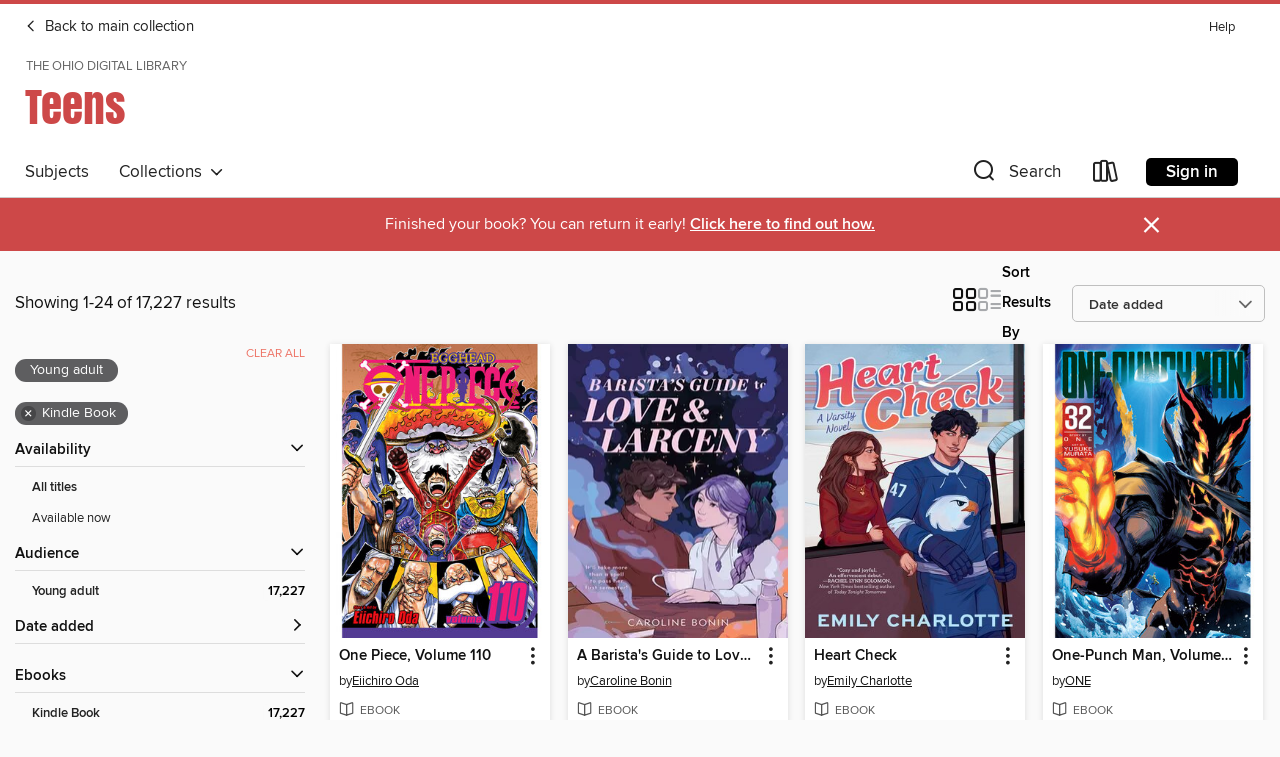

--- FILE ---
content_type: text/html; charset=utf-8
request_url: https://ohdbks.overdrive.com/ohdbks-community/teens/search?page=1&sortBy=newlyadded&format=ebook-kindle&maturityLevel=youngadult
body_size: 57032
content:
<!DOCTYPE html>
<html lang="en" dir="ltr" class="no-js">
    <head>
        
    
        
    

    <meta name="twitter:title" property="og:title" content="The Ohio Digital Library"/>
    <meta name="twitter:description" property="og:description" content="See search results in the The Ohio Digital Library digital collection."/>
    <meta name="twitter:image" property="og:image" content="https://thunder.cdn.overdrive.com/logos/crushed/660.png?1"/>
    <meta property="og:url" content="/ohdbks-community/teens/search?page=1&amp;sortBy=newlyadded&amp;format=ebook-kindle&amp;maturityLevel=youngadult"/>
    <meta name="twitter:card" content="summary" />
    <meta property="og:site_name" content="The Ohio Digital Library" />
    <meta name="twitter:site" content="@OverDriveLibs" />
    <meta property="og:locale" content="en" />
    <meta name="description" content="See search results in the The Ohio Digital Library digital collection." />

        <meta http-equiv="X-UA-Compatible" content="IE=edge,chrome=1">
<meta name="viewport" content="width=device-width, initial-scale=1.0 user-scalable=1">





    
        
            
        
        
            
        

        <title>Teens - Search results - The Ohio Digital Library - OverDrive</title>
    


<link rel='shortcut icon' type='image/x-icon' href='https://lightning.od-cdn.com/static/img/favicon.bb86d660d3929b5c0c65389d6a8e8aba.ico' />


    
        <meta name="twitter:title" property="og:title" content="The Ohio Digital Library"/>
        <meta name="twitter:description" property="og:description" content="Browse, borrow, and enjoy titles from the The Ohio Digital Library digital collection."/>
        <meta name="twitter:image" property="og:image" content="https://thunder.cdn.overdrive.com/logos/crushed/660.png?1"/>
        <meta property="og:url" content="/ohdbks-community/teens/search?page=1&amp;sortBy=newlyadded&amp;format=ebook-kindle&amp;maturityLevel=youngadult"/>
        <meta name="twitter:card" content="summary" />
        <meta property="og:site_name" content="The Ohio Digital Library" />
        <meta name="twitter:site" content="@OverDriveLibs" />
        <meta property="og:locale" content="en" />
        
    



        <link rel="stylesheet" type="text/css" href="https://lightning.od-cdn.com/static/vendor.bundle.min.5eabf64aeb625aca9acda7ccc8bb0256.css" onerror="cdnError(this)" />
        <link rel="stylesheet" type="text/css" href="https://lightning.od-cdn.com/static/app.bundle.min.0daacbc20b85e970d37a37fe3fc3b92b.css" onerror="cdnError(this)" />
        <link rel='shortcut icon' type='image/x-icon' href='https://lightning.od-cdn.com/static/img/favicon.bb86d660d3929b5c0c65389d6a8e8aba.ico' />

        
    <link rel="stylesheet" type="text/css" href="https://lightning.od-cdn.com/static/faceted-media.min.4cf2f9699e20c37ba2839a67bcf88d4d.css" />


        

<link rel="stylesheet" type="text/css" href="/assets/v3/css/45b2cd3100fbdebbdb6e3d5fa7e06ec7/colors.css?primary=%23111&primaryR=17&primaryG=17&primaryB=17&primaryFontColor=%23fff&secondary=%23cd4848&secondaryR=205&secondaryG=72&secondaryB=72&secondaryFontColor=%23fff&bannerIsSecondaryColor=false&defaultColor=%23222">

        <script>
    window.OverDrive = window.OverDrive || {};
    window.OverDrive.colors = {};
    window.OverDrive.colors.primary = "#111";
    window.OverDrive.colors.secondary = "#cd4848";
    window.OverDrive.tenant = 76;
    window.OverDrive.libraryName = "The Ohio Digital Library";
    window.OverDrive.advantageKey = "ohdbks-community";
    window.OverDrive.libraryKey = "ohdbks-community";
    window.OverDrive.accountIds = [-1,200];
    window.OverDrive.parentAccountKey = "ohdbks";
    window.OverDrive.allFeatures = "";
    window.OverDrive.libraryConfigurations = {"autocomplete":{"enabled":true},"content-holds":{"enabled":true},"getACard":{"enabled":false},"backToMainCollectionLink":{"enabled":true},"promoteLibby":{"enabled":true},"switchToLibby":{"enabled":true},"disableOdAppAccess":{"enabled":true},"bannerIsSecondaryColor":{"enabled":false},"lexileScores":{"enabled":true},"atosLevels":{"enabled":true},"gradeLevels":{"enabled":true},"interestLevels":{"enabled":true},"readingHistory":{"enabled":true},"reciprocalLending":{"enabled":true},"OzoneAuthentication":{"enabled":true},"Notifications":{"enabled":true},"kindleFooter":{"enabled":true},"kindleNav":{"enabled":true},"kindleLoanFormatLimit":{"enabled":true},"kindleSearchOffer":{"enabled":true},"kindleLoanOffer":{"enabled":true},"sampleOnlyMode":{},"luckyDayMenuLink":{"enabled":true},"disableWishlist":{"enabled":false},"simplifiedNavigationBar":{"enabled":false},"geo-idc":{"enabled":false},"libby-footer-promo":{"enabled":false}};
    window.OverDrive.mediaItems = {"4492615":{"reserveId":"8e092a07-9a70-4757-b121-55126bbb78da","subjects":[{"id":"127","name":"Young Adult Fiction"},{"id":"129","name":"Young Adult Literature"}],"bisacCodes":["FIC026000","FIC042040","YAF051000"],"bisac":[{"code":"FIC026000","description":"FICTION / Religious"},{"code":"FIC042040","description":"Fiction / Christian / Romance / General"},{"code":"YAF051000","description":"Young Adult Fiction / Religious / General "}],"levels":[],"creators":[{"id":968187,"name":"Ruth Hartzler","role":"Author","sortName":"Hartzler, Ruth"}],"languages":[{"id":"en","name":"English"}],"isBundledChild":false,"ratings":{"maturityLevel":{"id":"youngadult","name":"Young adult"},"naughtyScore":{"id":"YoungAdult","name":"Young adult"}},"constraints":{"isDisneyEulaRequired":false},"reviewCounts":{"premium":0,"publisherSupplier":0},"isAvailable":false,"isPreReleaseTitle":false,"estimatedReleaseDate":"2020-06-02T04:00:00Z","sample":{"href":"https://samples.overdrive.com/?crid=8e092a07-9a70-4757-b121-55126bbb78da&.epub-sample.overdrive.com"},"publisher":{"id":"174033","name":"Amish Romance Books"},"subtitle":"Amish Romance","series":"The Amish Millers Get Married","description":"<p><strong>Will Martha choose an exciting new life as an Englischer if it means losing her best friend, the handsome Moses Hostetler?</strong></p><p>The Millers' third daughter, Martha, went on her rumspringa, determined to sample the ways of the...","availableCopies":0,"ownedCopies":1,"luckyDayAvailableCopies":0,"luckyDayOwnedCopies":0,"holdsCount":3,"holdsRatio":3,"estimatedWaitDays":56,"isFastlane":false,"availabilityType":"normal","isRecommendableToLibrary":true,"isOwned":true,"isHoldable":true,"isAdvantageFiltered":false,"visitorEligible":false,"juvenileEligible":false,"youngAdultEligible":false,"contentAccessLevels":0,"classifications":{},"type":{"id":"ebook","name":"eBook"},"covers":{"cover150Wide":{"href":"https://img3.od-cdn.com/ImageType-150/7168-1/{8E092A07-9A70-4757-B121-55126BBB78DA}IMG150.JPG","height":200,"width":150,"primaryColor":{"hex":"#49453A","rgb":{"red":73,"green":69,"blue":58}},"isPlaceholderImage":false},"cover300Wide":{"href":"https://img3.od-cdn.com/ImageType-400/7168-1/{8E092A07-9A70-4757-B121-55126BBB78DA}IMG400.JPG","height":400,"width":300,"primaryColor":{"hex":"#4A483C","rgb":{"red":74,"green":72,"blue":60}},"isPlaceholderImage":false},"cover510Wide":{"href":"https://img3.od-cdn.com/ImageType-100/7168-1/{8E092A07-9A70-4757-B121-55126BBB78DA}IMG100.JPG","height":680,"width":510,"primaryColor":{"hex":"#49473B","rgb":{"red":73,"green":71,"blue":59}},"isPlaceholderImage":false}},"id":"4492615","firstCreatorName":"Ruth Hartzler","firstCreatorId":968187,"firstCreatorSortName":"Hartzler, Ruth","title":"The Narrow Way","sortTitle":"Narrow Way Amish Romance","starRating":5,"starRatingCount":1,"publishDate":"2018-12-12T00:00:00Z","publishDateText":"12/12/2018","formats":[{"identifiers":[{"type":"ASIN","value":"B07L9QCSLJ"}],"rights":[],"onSaleDateUtc":"2020-06-02T04:00:00+00:00","hasAudioSynchronizedText":false,"isBundleParent":false,"bundledContent":[],"fulfillmentType":"kindle","id":"ebook-kindle","name":"Kindle Book"},{"identifiers":[{"type":"ISBN","value":"9781925689983"}],"rights":[],"onSaleDateUtc":"2020-06-02T04:00:00+00:00","hasAudioSynchronizedText":false,"isBundleParent":false,"isbn":"9781925689983","bundledContent":[],"sample":{"href":"https://samples.overdrive.com/?crid=8e092a07-9a70-4757-b121-55126bbb78da&.epub-sample.overdrive.com"},"fulfillmentType":"bifocal","id":"ebook-overdrive","name":"OverDrive Read"},{"identifiers":[{"type":"ISBN","value":"9781925689983"}],"rights":[],"fileSize":753171,"onSaleDateUtc":"2020-06-02T04:00:00+00:00","hasAudioSynchronizedText":false,"isBundleParent":false,"isbn":"9781925689983","bundledContent":[],"fulfillmentType":"epub","accessibilityStatements":{"waysOfReading":["NoInfoForModifiableDisplay","SomeNonVisualReadingSupport"],"conformance":["NoInfoForStandards"],"navigation":["TableOfContents","StructuredNavigation"],"richContent":[],"hazards":["NoHazards"],"legalConsiderations":[],"additionalInformation":[],"summaryStatement":"The structure and markup of this publication follow WCAG guidelines. Images used in this publication have not been verified to follow these guidelines. Images integral to the content do not have alternate text descriptions. This summary has been automatically generated based on the content of this publication."},"id":"ebook-epub-adobe","name":"EPUB eBook"},{"identifiers":[{"type":"KoboBookID","value":"cd2718fb-5fb3-36ed-84e2-69d76e2bd175"}],"rights":[],"onSaleDateUtc":"2020-06-02T04:00:00+00:00","hasAudioSynchronizedText":false,"isBundleParent":false,"bundledContent":[],"fulfillmentType":"kobo","id":"ebook-kobo","name":"Kobo eBook"}],"publisherAccount":{"id":"36736","name":"Kobo Writing Life"},"detailedSeries":{"seriesId":589368,"seriesName":"The Amish Millers Get Married","readingOrder":"3","rank":11}},"4492632":{"reserveId":"1cc1b6a2-fa80-4f48-9525-c1fd17e5eb4a","subjects":[{"id":"49","name":"Literature"},{"id":"127","name":"Young Adult Fiction"},{"id":"129","name":"Young Adult Literature"}],"bisacCodes":["FIC026000","FIC042040","YAF051000"],"bisac":[{"code":"FIC026000","description":"FICTION / Religious"},{"code":"FIC042040","description":"Fiction / Christian / Romance / General"},{"code":"YAF051000","description":"Young Adult Fiction / Religious / General "}],"levels":[],"creators":[{"id":968187,"name":"Ruth Hartzler","role":"Author","sortName":"Hartzler, Ruth"}],"languages":[{"id":"en","name":"English"}],"isBundledChild":false,"ratings":{"maturityLevel":{"id":"youngadult","name":"Young adult"},"naughtyScore":{"id":"YoungAdult","name":"Young adult"}},"constraints":{"isDisneyEulaRequired":false},"reviewCounts":{"premium":0,"publisherSupplier":0},"isAvailable":false,"isPreReleaseTitle":false,"estimatedReleaseDate":"2020-06-02T04:00:00Z","sample":{"href":"https://samples.overdrive.com/?crid=1cc1b6a2-fa80-4f48-9525-c1fd17e5eb4a&.epub-sample.overdrive.com"},"publisher":{"id":"174033","name":"Amish Romance Books"},"subtitle":"Amish Romance","series":"The Amish Millers Get Married","description":"<p><strong>Esther Miller's matchmaking mother wants Esther to marry soon, the sooner the better. Any man from the community will do, any man except one of the Hostetler boys</strong>.</p><p>Mrs. Miller has Amos Troyer in mind, and everybody...","availableCopies":0,"ownedCopies":1,"luckyDayAvailableCopies":0,"luckyDayOwnedCopies":0,"holdsCount":5,"holdsRatio":5,"estimatedWaitDays":84,"isFastlane":false,"availabilityType":"normal","isRecommendableToLibrary":true,"isOwned":true,"isHoldable":true,"isAdvantageFiltered":false,"visitorEligible":false,"juvenileEligible":false,"youngAdultEligible":false,"contentAccessLevels":0,"classifications":{},"type":{"id":"ebook","name":"eBook"},"covers":{"cover150Wide":{"href":"https://img2.od-cdn.com/ImageType-150/7168-1/{1CC1B6A2-FA80-4F48-9525-C1FD17E5EB4A}IMG150.JPG","height":200,"width":150,"primaryColor":{"hex":"#272A1F","rgb":{"red":39,"green":42,"blue":31}},"isPlaceholderImage":false},"cover300Wide":{"href":"https://img1.od-cdn.com/ImageType-400/7168-1/{1CC1B6A2-FA80-4F48-9525-C1FD17E5EB4A}IMG400.JPG","height":400,"width":300,"primaryColor":{"hex":"#444943","rgb":{"red":68,"green":73,"blue":67}},"isPlaceholderImage":false},"cover510Wide":{"href":"https://img2.od-cdn.com/ImageType-100/7168-1/{1CC1B6A2-FA80-4F48-9525-C1FD17E5EB4A}IMG100.JPG","height":680,"width":510,"primaryColor":{"hex":"#5D6357","rgb":{"red":93,"green":99,"blue":87}},"isPlaceholderImage":false}},"id":"4492632","firstCreatorName":"Ruth Hartzler","firstCreatorId":968187,"firstCreatorSortName":"Hartzler, Ruth","title":"The Way Forward","sortTitle":"Way Forward Amish Romance","starRating":4.5,"starRatingCount":2,"publishDate":"2018-12-11T00:00:00Z","publishDateText":"12/11/2018","formats":[{"identifiers":[{"type":"ASIN","value":"B07L9FLC7V"}],"rights":[],"onSaleDateUtc":"2020-06-02T04:00:00+00:00","hasAudioSynchronizedText":false,"isBundleParent":false,"bundledContent":[],"fulfillmentType":"kindle","id":"ebook-kindle","name":"Kindle Book"},{"identifiers":[{"type":"ISBN","value":"9781925689976"}],"rights":[],"onSaleDateUtc":"2020-06-02T04:00:00+00:00","hasAudioSynchronizedText":false,"isBundleParent":false,"isbn":"9781925689976","bundledContent":[],"sample":{"href":"https://samples.overdrive.com/?crid=1cc1b6a2-fa80-4f48-9525-c1fd17e5eb4a&.epub-sample.overdrive.com"},"fulfillmentType":"bifocal","id":"ebook-overdrive","name":"OverDrive Read"},{"identifiers":[{"type":"ISBN","value":"9781925689976"}],"rights":[],"fileSize":848497,"onSaleDateUtc":"2020-06-02T04:00:00+00:00","hasAudioSynchronizedText":false,"isBundleParent":false,"isbn":"9781925689976","bundledContent":[],"fulfillmentType":"epub","accessibilityStatements":{"waysOfReading":["NoInfoForModifiableDisplay","SomeNonVisualReadingSupport"],"conformance":["NoInfoForStandards"],"navigation":["TableOfContents","StructuredNavigation"],"richContent":[],"hazards":["NoHazards"],"legalConsiderations":[],"additionalInformation":[],"summaryStatement":"The structure and markup of this publication follow WCAG guidelines. Images used in this publication have not been verified to follow these guidelines. Images integral to the content do not have alternate text descriptions. This summary has been automatically generated based on the content of this publication."},"id":"ebook-epub-adobe","name":"EPUB eBook"},{"identifiers":[{"type":"KoboBookID","value":"8d194825-09b4-319b-b7d7-07e245494c4c"}],"rights":[],"onSaleDateUtc":"2020-06-02T04:00:00+00:00","hasAudioSynchronizedText":false,"isBundleParent":false,"bundledContent":[],"fulfillmentType":"kobo","id":"ebook-kobo","name":"Kobo eBook"}],"publisherAccount":{"id":"36736","name":"Kobo Writing Life"},"detailedSeries":{"seriesId":589368,"seriesName":"The Amish Millers Get Married","readingOrder":"2","rank":8}},"4492633":{"reserveId":"c11be0c8-f79d-44a4-9971-d6fac2607d58","subjects":[{"id":"49","name":"Literature"},{"id":"127","name":"Young Adult Fiction"},{"id":"129","name":"Young Adult Literature"}],"bisacCodes":["FIC026000","FIC042040","YAF051000"],"bisac":[{"code":"FIC026000","description":"FICTION / Religious"},{"code":"FIC042040","description":"Fiction / Christian / Romance / General"},{"code":"YAF051000","description":"Young Adult Fiction / Religious / General "}],"levels":[],"creators":[{"id":968187,"name":"Ruth Hartzler","role":"Author","sortName":"Hartzler, Ruth"}],"languages":[{"id":"en","name":"English"}],"isBundledChild":false,"ratings":{"maturityLevel":{"id":"youngadult","name":"Young adult"},"naughtyScore":{"id":"YoungAdult","name":"Young adult"}},"constraints":{"isDisneyEulaRequired":false},"reviewCounts":{"premium":0,"publisherSupplier":0},"isAvailable":false,"isPreReleaseTitle":false,"estimatedReleaseDate":"2020-06-02T04:00:00Z","sample":{"href":"https://samples.overdrive.com/?crid=c11be0c8-f79d-44a4-9971-d6fac2607d58&.epub-sample.overdrive.com"},"publisher":{"id":"174033","name":"Amish Romance Books"},"subtitle":"Amish Romance","series":"The Amish Millers Get Married","description":"<p><strong>From USA Today Bestselling author Ruth Hartzler comes this heartwarming story of love and forgiveness</strong>.</p><p>When Noah Hostetler while on rumspringa loses control of a borrowed car on an icy road and drives into a buggy, the...","availableCopies":0,"ownedCopies":1,"luckyDayAvailableCopies":0,"luckyDayOwnedCopies":0,"holdsCount":4,"holdsRatio":4,"estimatedWaitDays":70,"isFastlane":false,"availabilityType":"normal","isRecommendableToLibrary":true,"isOwned":true,"isHoldable":true,"isAdvantageFiltered":false,"visitorEligible":false,"juvenileEligible":false,"youngAdultEligible":false,"contentAccessLevels":0,"classifications":{},"type":{"id":"ebook","name":"eBook"},"covers":{"cover150Wide":{"href":"https://img2.od-cdn.com/ImageType-150/7168-1/{C11BE0C8-F79D-44A4-9971-D6FAC2607D58}IMG150.JPG","height":200,"width":150,"primaryColor":{"hex":"#CEB384","rgb":{"red":206,"green":179,"blue":132}},"isPlaceholderImage":false},"cover300Wide":{"href":"https://img1.od-cdn.com/ImageType-400/7168-1/{C11BE0C8-F79D-44A4-9971-D6FAC2607D58}IMG400.JPG","height":400,"width":300,"primaryColor":{"hex":"#D4A383","rgb":{"red":212,"green":163,"blue":131}},"isPlaceholderImage":false},"cover510Wide":{"href":"https://img3.od-cdn.com/ImageType-100/7168-1/{C11BE0C8-F79D-44A4-9971-D6FAC2607D58}IMG100.JPG","height":680,"width":510,"primaryColor":{"hex":"#DCA97E","rgb":{"red":220,"green":169,"blue":126}},"isPlaceholderImage":false}},"id":"4492633","firstCreatorName":"Ruth Hartzler","firstCreatorId":968187,"firstCreatorSortName":"Hartzler, Ruth","title":"The Way Home","sortTitle":"Way Home Amish Romance","starRating":5,"starRatingCount":1,"publishDate":"2018-12-10T00:00:00Z","publishDateText":"12/10/2018","formats":[{"identifiers":[{"type":"ASIN","value":"B07L8GVCW2"}],"rights":[],"onSaleDateUtc":"2020-06-02T04:00:00+00:00","hasAudioSynchronizedText":false,"isBundleParent":false,"bundledContent":[],"fulfillmentType":"kindle","id":"ebook-kindle","name":"Kindle Book"},{"identifiers":[{"type":"ISBN","value":"9781925689969"}],"rights":[],"onSaleDateUtc":"2020-06-02T04:00:00+00:00","hasAudioSynchronizedText":false,"isBundleParent":false,"isbn":"9781925689969","bundledContent":[],"sample":{"href":"https://samples.overdrive.com/?crid=c11be0c8-f79d-44a4-9971-d6fac2607d58&.epub-sample.overdrive.com"},"fulfillmentType":"bifocal","id":"ebook-overdrive","name":"OverDrive Read"},{"identifiers":[{"type":"ISBN","value":"9781925689969"}],"rights":[],"fileSize":780756,"onSaleDateUtc":"2020-06-02T04:00:00+00:00","hasAudioSynchronizedText":false,"isBundleParent":false,"isbn":"9781925689969","bundledContent":[],"fulfillmentType":"epub","accessibilityStatements":{"waysOfReading":["NoInfoForModifiableDisplay","SomeNonVisualReadingSupport"],"conformance":["NoInfoForStandards"],"navigation":["TableOfContents","StructuredNavigation"],"richContent":[],"hazards":["NoHazards"],"legalConsiderations":[],"additionalInformation":[],"summaryStatement":"The structure and markup of this publication follow WCAG guidelines. Images used in this publication have not been verified to follow these guidelines. Images integral to the content do not have alternate text descriptions. This summary has been automatically generated based on the content of this publication."},"id":"ebook-epub-adobe","name":"EPUB eBook"},{"identifiers":[{"type":"KoboBookID","value":"ce6783d3-3936-321a-87c2-a0eb358e6109"}],"rights":[],"onSaleDateUtc":"2020-06-02T04:00:00+00:00","hasAudioSynchronizedText":false,"isBundleParent":false,"bundledContent":[],"fulfillmentType":"kobo","id":"ebook-kobo","name":"Kobo eBook"}],"publisherAccount":{"id":"36736","name":"Kobo Writing Life"},"detailedSeries":{"seriesId":589368,"seriesName":"The Amish Millers Get Married","readingOrder":"1","rank":3}},"4504174":{"reserveId":"15bfcfe1-f94a-4cc1-9674-a14f802a8648","subjects":[{"id":"127","name":"Young Adult Fiction"},{"id":"129","name":"Young Adult Literature"}],"bisacCodes":["FIC026000","FIC042040","YAF051000"],"bisac":[{"code":"FIC026000","description":"FICTION / Religious"},{"code":"FIC042040","description":"Fiction / Christian / Romance / General"},{"code":"YAF051000","description":"Young Adult Fiction / Religious / General "}],"levels":[],"creators":[{"id":968187,"name":"Ruth Hartzler","role":"Author","sortName":"Hartzler, Ruth"}],"languages":[{"id":"en","name":"English"}],"imprint":{"id":"122901","name":"Amish Romance Books"},"isBundledChild":false,"ratings":{"maturityLevel":{"id":"youngadult","name":"Young adult"},"naughtyScore":{"id":"YoungAdult","name":"Young adult"}},"constraints":{"isDisneyEulaRequired":false},"reviewCounts":{"premium":0,"publisherSupplier":0},"isAvailable":false,"isPreReleaseTitle":false,"estimatedReleaseDate":"2020-06-02T04:00:00Z","sample":{"href":"https://samples.overdrive.com/?crid=15bfcfe1-f94a-4cc1-9674-a14f802a8648&.epub-sample.overdrive.com"},"publisher":{"id":"174033","name":"Amish Romance Books"},"subtitle":"Amish Romance","series":"The Amish Millers Get Married","description":"<p><strong>Rebecca is determined not to be the fourth Miller girl to marry the fourth Hostetler brother, so why is she so upset when Sarah Beachy spends all her free time with Elijah Hostetler?</strong></p><p>Rebecca Miller has started work at...","availableCopies":0,"ownedCopies":1,"luckyDayAvailableCopies":0,"luckyDayOwnedCopies":0,"holdsCount":3,"holdsRatio":3,"estimatedWaitDays":56,"isFastlane":false,"availabilityType":"normal","isRecommendableToLibrary":true,"isOwned":true,"isHoldable":true,"isAdvantageFiltered":false,"visitorEligible":false,"juvenileEligible":false,"youngAdultEligible":false,"contentAccessLevels":0,"classifications":{},"type":{"id":"ebook","name":"eBook"},"covers":{"cover150Wide":{"href":"https://img2.od-cdn.com/ImageType-150/7168-1/{15BFCFE1-F94A-4CC1-9674-A14F802A8648}IMG150.JPG","height":200,"width":150,"primaryColor":{"hex":"#D0CAB4","rgb":{"red":208,"green":202,"blue":180}},"isPlaceholderImage":false},"cover300Wide":{"href":"https://img3.od-cdn.com/ImageType-400/7168-1/{15BFCFE1-F94A-4CC1-9674-A14F802A8648}IMG400.JPG","height":400,"width":300,"primaryColor":{"hex":"#F6F4E7","rgb":{"red":246,"green":244,"blue":231}},"isPlaceholderImage":false},"cover510Wide":{"href":"https://img3.od-cdn.com/ImageType-100/7168-1/{15BFCFE1-F94A-4CC1-9674-A14F802A8648}IMG100.JPG","height":680,"width":510,"primaryColor":{"hex":"#FBFFFD","rgb":{"red":251,"green":255,"blue":253}},"isPlaceholderImage":false}},"id":"4504174","firstCreatorName":"Ruth Hartzler","firstCreatorId":968187,"firstCreatorSortName":"Hartzler, Ruth","title":"The Only Way","sortTitle":"Only Way Amish Romance","starRating":5,"starRatingCount":1,"publishDate":"2018-12-27T00:00:00Z","publishDateText":"12/27/2018","formats":[{"identifiers":[{"type":"ASIN","value":"B07M62MRQL"}],"rights":[],"onSaleDateUtc":"2020-06-02T04:00:00+00:00","hasAudioSynchronizedText":false,"isBundleParent":false,"bundledContent":[],"fulfillmentType":"kindle","id":"ebook-kindle","name":"Kindle Book"},{"identifiers":[{"type":"ISBN","value":"9781925689990"}],"rights":[],"onSaleDateUtc":"2020-06-02T04:00:00+00:00","hasAudioSynchronizedText":false,"isBundleParent":false,"isbn":"9781925689990","bundledContent":[],"sample":{"href":"https://samples.overdrive.com/?crid=15bfcfe1-f94a-4cc1-9674-a14f802a8648&.epub-sample.overdrive.com"},"fulfillmentType":"bifocal","id":"ebook-overdrive","name":"OverDrive Read"},{"identifiers":[{"type":"ISBN","value":"9781925689990"}],"rights":[],"fileSize":895842,"onSaleDateUtc":"2020-06-02T04:00:00+00:00","hasAudioSynchronizedText":false,"isBundleParent":false,"isbn":"9781925689990","bundledContent":[],"fulfillmentType":"epub","accessibilityStatements":{"waysOfReading":["NoInfoForModifiableDisplay","SomeNonVisualReadingSupport"],"conformance":["NoInfoForStandards"],"navigation":["TableOfContents","StructuredNavigation"],"richContent":[],"hazards":["NoHazards"],"legalConsiderations":[],"additionalInformation":[],"summaryStatement":"The structure and markup of this publication follow WCAG guidelines. Images used in this publication have not been verified to follow these guidelines. Images integral to the content do not have alternate text descriptions. This summary has been automatically generated based on the content of this publication."},"id":"ebook-epub-adobe","name":"EPUB eBook"},{"identifiers":[{"type":"KoboBookID","value":"98d410e7-a735-3e09-81b7-f41c7ee725f4"}],"rights":[],"onSaleDateUtc":"2020-06-02T04:00:00+00:00","hasAudioSynchronizedText":false,"isBundleParent":false,"bundledContent":[],"fulfillmentType":"kobo","id":"ebook-kobo","name":"Kobo eBook"}],"publisherAccount":{"id":"36736","name":"Kobo Writing Life"},"detailedSeries":{"seriesId":589368,"seriesName":"The Amish Millers Get Married","readingOrder":"4","rank":14}},"4514409":{"reserveId":"6a847dde-2096-4a8b-8ded-d785b5049cab","subjects":[{"id":"127","name":"Young Adult Fiction"},{"id":"129","name":"Young Adult Literature"}],"bisacCodes":["FIC026000","FIC042040","YAF051000"],"bisac":[{"code":"FIC026000","description":"FICTION / Religious"},{"code":"FIC042040","description":"Fiction / Christian / Romance / General"},{"code":"YAF051000","description":"Young Adult Fiction / Religious / General "}],"levels":[],"creators":[{"id":968187,"name":"Ruth Hartzler","role":"Author","sortName":"Hartzler, Ruth"}],"languages":[{"id":"en","name":"English"}],"isBundledChild":false,"ratings":{"maturityLevel":{"id":"youngadult","name":"Young adult"},"naughtyScore":{"id":"YoungAdult","name":"Young adult"}},"constraints":{"isDisneyEulaRequired":false},"reviewCounts":{"premium":0,"publisherSupplier":0},"isAvailable":false,"isPreReleaseTitle":false,"estimatedReleaseDate":"2020-06-02T04:00:00Z","sample":{"href":"https://samples.overdrive.com/?crid=6a847dde-2096-4a8b-8ded-d785b5049cab&.epub-sample.overdrive.com"},"publisher":{"id":"197479","name":"Clean Wholesome Books"},"subtitle":"Amish Romance","series":"The Amish Millers Get Married","description":"<p><strong>It's one shock after another for Sarah Beachy in this feel-good Amish romance by USA Today Bestselling author, Ruth Hartzler. </strong></p><p> Firstly, her strict father has sent Benjamin Shetler to Lancaster Country to force Sarah to...","availableCopies":0,"ownedCopies":1,"luckyDayAvailableCopies":0,"luckyDayOwnedCopies":0,"holdsCount":4,"holdsRatio":4,"estimatedWaitDays":70,"isFastlane":false,"availabilityType":"normal","isRecommendableToLibrary":true,"isOwned":true,"isHoldable":true,"isAdvantageFiltered":false,"visitorEligible":false,"juvenileEligible":false,"youngAdultEligible":false,"contentAccessLevels":0,"classifications":{},"type":{"id":"ebook","name":"eBook"},"covers":{"cover150Wide":{"href":"https://img2.od-cdn.com/ImageType-150/7168-1/{6A847DDE-2096-4A8B-8DED-D785B5049CAB}IMG150.JPG","height":200,"width":150,"primaryColor":{"hex":"#B2A988","rgb":{"red":178,"green":169,"blue":136}},"isPlaceholderImage":false},"cover300Wide":{"href":"https://img2.od-cdn.com/ImageType-400/7168-1/{6A847DDE-2096-4A8B-8DED-D785B5049CAB}IMG400.JPG","height":400,"width":300,"primaryColor":{"hex":"#787154","rgb":{"red":120,"green":113,"blue":84}},"isPlaceholderImage":false},"cover510Wide":{"href":"https://img3.od-cdn.com/ImageType-100/7168-1/{6A847DDE-2096-4A8B-8DED-D785B5049CAB}IMG100.JPG","height":680,"width":510,"primaryColor":{"hex":"#4E472B","rgb":{"red":78,"green":71,"blue":43}},"isPlaceholderImage":false}},"id":"4514409","firstCreatorName":"Ruth Hartzler","firstCreatorId":968187,"firstCreatorSortName":"Hartzler, Ruth","title":"Finding the Way","sortTitle":"Finding the Way Amish Romance","starRating":4.5,"starRatingCount":2,"publishDate":"2019-01-05T00:00:00Z","publishDateText":"01/05/2019","formats":[{"identifiers":[{"type":"ASIN","value":"B07MLJJZJ5"}],"rights":[],"onSaleDateUtc":"2020-06-02T04:00:00+00:00","hasAudioSynchronizedText":false,"isBundleParent":false,"bundledContent":[],"fulfillmentType":"kindle","id":"ebook-kindle","name":"Kindle Book"},{"identifiers":[{"type":"ISBN","value":"9781925674880"}],"rights":[],"onSaleDateUtc":"2020-06-02T04:00:00+00:00","hasAudioSynchronizedText":false,"isBundleParent":false,"isbn":"9781925674880","bundledContent":[],"sample":{"href":"https://samples.overdrive.com/?crid=6a847dde-2096-4a8b-8ded-d785b5049cab&.epub-sample.overdrive.com"},"fulfillmentType":"bifocal","id":"ebook-overdrive","name":"OverDrive Read"},{"identifiers":[{"type":"ISBN","value":"9781925674880"}],"rights":[],"fileSize":811276,"onSaleDateUtc":"2020-06-02T04:00:00+00:00","hasAudioSynchronizedText":false,"isBundleParent":false,"isbn":"9781925674880","bundledContent":[],"fulfillmentType":"epub","accessibilityStatements":{"waysOfReading":["NoInfoForModifiableDisplay","SomeNonVisualReadingSupport"],"conformance":["NoInfoForStandards"],"navigation":["TableOfContents","StructuredNavigation"],"richContent":[],"hazards":["NoHazards"],"legalConsiderations":[],"additionalInformation":[],"summaryStatement":"The structure and markup of this publication follow WCAG guidelines. Images used in this publication have not been verified to follow these guidelines. Images integral to the content do not have alternate text descriptions. This summary has been automatically generated based on the content of this publication."},"id":"ebook-epub-adobe","name":"EPUB eBook"},{"identifiers":[{"type":"KoboBookID","value":"d01038b5-da57-38f0-a19c-f108f81f0942"}],"rights":[],"onSaleDateUtc":"2020-06-02T04:00:00+00:00","hasAudioSynchronizedText":false,"isBundleParent":false,"bundledContent":[],"fulfillmentType":"kobo","id":"ebook-kobo","name":"Kobo eBook"}],"publisherAccount":{"id":"36736","name":"Kobo Writing Life"},"detailedSeries":{"seriesId":589368,"seriesName":"The Amish Millers Get Married","readingOrder":"5","rank":16}},"5618109":{"reserveId":"a1b286dc-3481-486c-a8c1-6ac26f199548","subjects":[{"id":"49","name":"Literature"},{"id":"77","name":"Romance"},{"id":"127","name":"Young Adult Fiction"},{"id":"129","name":"Young Adult Literature"}],"bisacCodes":["FIC026000","FIC042040","YAF051000"],"bisac":[{"code":"FIC026000","description":"FICTION / Religious"},{"code":"FIC042040","description":"Fiction / Christian / Romance / General"},{"code":"YAF051000","description":"Young Adult Fiction / Religious / General "}],"levels":[],"creators":[{"id":968187,"name":"Ruth Hartzler","role":"Author","sortName":"Hartzler, Ruth"}],"languages":[{"id":"en","name":"English"}],"isBundledChild":false,"ratings":{"maturityLevel":{"id":"youngadult","name":"Young adult"},"naughtyScore":{"id":"YoungAdult","name":"Young adult"}},"constraints":{"isDisneyEulaRequired":false},"reviewCounts":{"premium":0,"publisherSupplier":0},"isAvailable":false,"isPreReleaseTitle":false,"estimatedReleaseDate":"2020-07-10T04:00:00Z","sample":{"href":"https://samples.overdrive.com/?crid=a1b286dc-3481-486c-a8c1-6ac26f199548&.epub-sample.overdrive.com"},"publisher":{"id":"243110","name":"Artifacts Press"},"subtitle":"Christian Romantic Suspense","series":"Safe House","description":"<p>Kate Briggs is a U.S. Marshal who works in WITSEC, the federal witness protection program. After an attempt on her life, her boss sends her to live in a small Amish community until the mole in the agency is found. Will Kate, who is used to the...","availableCopies":0,"ownedCopies":1,"luckyDayAvailableCopies":0,"luckyDayOwnedCopies":0,"holdsCount":8,"holdsRatio":8,"estimatedWaitDays":126,"isFastlane":false,"availabilityType":"normal","isRecommendableToLibrary":true,"isOwned":true,"isHoldable":true,"isAdvantageFiltered":false,"visitorEligible":false,"juvenileEligible":false,"youngAdultEligible":false,"contentAccessLevels":0,"classifications":{},"type":{"id":"ebook","name":"eBook"},"covers":{"cover150Wide":{"href":"https://img2.od-cdn.com/ImageType-150/7168-1/{A1B286DC-3481-486C-A8C1-6AC26F199548}IMG150.JPG","height":200,"width":150,"primaryColor":{"hex":"#C1B396","rgb":{"red":193,"green":179,"blue":150}},"isPlaceholderImage":false},"cover300Wide":{"href":"https://img2.od-cdn.com/ImageType-400/7168-1/{A1B286DC-3481-486C-A8C1-6AC26F199548}IMG400.JPG","height":400,"width":300,"primaryColor":{"hex":"#C2B298","rgb":{"red":194,"green":178,"blue":152}},"isPlaceholderImage":false},"cover510Wide":{"href":"https://img3.od-cdn.com/ImageType-100/7168-1/{A1B286DC-3481-486C-A8C1-6AC26F199548}IMG100.JPG","height":680,"width":510,"primaryColor":{"hex":"#C2B497","rgb":{"red":194,"green":180,"blue":151}},"isPlaceholderImage":false}},"id":"5618109","firstCreatorName":"Ruth Hartzler","firstCreatorId":968187,"firstCreatorSortName":"Hartzler, Ruth","title":"Off the Grid","sortTitle":"Off the Grid Christian Romantic Suspense","starRating":5,"starRatingCount":1,"publishDate":"2020-07-10T00:00:00Z","publishDateText":"07/10/2020","formats":[{"identifiers":[{"type":"ASIN","value":"B00SMT23LA"}],"rights":[],"onSaleDateUtc":"2020-07-10T04:00:00+00:00","hasAudioSynchronizedText":false,"isBundleParent":false,"bundledContent":[],"fulfillmentType":"kindle","id":"ebook-kindle","name":"Kindle Book"},{"identifiers":[{"type":"ISBN","value":"9781925689860"}],"rights":[],"onSaleDateUtc":"2020-07-10T04:00:00+00:00","hasAudioSynchronizedText":false,"isBundleParent":false,"isbn":"9781925689860","bundledContent":[],"sample":{"href":"https://samples.overdrive.com/?crid=a1b286dc-3481-486c-a8c1-6ac26f199548&.epub-sample.overdrive.com"},"fulfillmentType":"bifocal","id":"ebook-overdrive","name":"OverDrive Read"},{"identifiers":[{"type":"ISBN","value":"9781925689860"}],"rights":[],"fileSize":592570,"onSaleDateUtc":"2020-07-10T04:00:00+00:00","hasAudioSynchronizedText":false,"isBundleParent":false,"isbn":"9781925689860","bundledContent":[],"fulfillmentType":"epub","accessibilityStatements":{"waysOfReading":["NoInfoForModifiableDisplay","SomeNonVisualReadingSupport"],"conformance":["NoInfoForStandards"],"navigation":["TableOfContents","StructuredNavigation"],"richContent":[],"hazards":["NoHazards"],"legalConsiderations":[],"additionalInformation":[],"summaryStatement":"The structure and markup of this publication follow WCAG guidelines. Images used in this publication have not been verified to follow these guidelines. Images integral to the content do not have alternate text descriptions. This summary has been automatically generated based on the content of this publication."},"id":"ebook-epub-adobe","name":"EPUB eBook"},{"identifiers":[{"type":"KoboBookID","value":"8d181d8b-f7da-3ffe-9400-336e8dce26bf"}],"rights":[],"onSaleDateUtc":"2020-07-10T04:00:00+00:00","hasAudioSynchronizedText":false,"isBundleParent":false,"bundledContent":[],"fulfillmentType":"kobo","id":"ebook-kobo","name":"Kobo eBook"}],"publisherAccount":{"id":"36736","name":"Kobo Writing Life"},"detailedSeries":{"seriesId":1256096,"seriesName":"Safe House","readingOrder":"1","rank":1}},"7582812":{"reserveId":"284b4c85-e47a-4ac6-8616-c691a651ce9d","subjects":[{"id":"12","name":"Comic and Graphic Books"},{"id":"127","name":"Young Adult Fiction"}],"bisacCodes":["CGN004080","CGN004160","CGN004240"],"bisac":[{"code":"CGN004080","description":"COMICS & GRAPHIC NOVELS / Superheroes"},{"code":"CGN004160","description":"Comics & Graphic Novels / Manga / Media Tie-In"},{"code":"CGN004240","description":"Comics & Graphic Novels / Manga / Action & Adventure"}],"levels":[],"creators":[{"id":1250299,"name":"Kohei Horikoshi","role":"Author","sortName":"Horikoshi, Kohei"}],"languages":[{"id":"en","name":"English"}],"imprint":{"id":"133400","name":"Shonen Jump"},"isBundledChild":false,"ratings":{"maturityLevel":{"id":"youngadult","name":"Young adult"},"naughtyScore":{"id":"YoungAdult","name":"Young adult"}},"constraints":{"isDisneyEulaRequired":false},"reviewCounts":{"premium":0,"publisherSupplier":0},"isAvailable":false,"isPreReleaseTitle":false,"estimatedReleaseDate":"2021-11-02T04:00:00Z","sample":{"href":"https://samples.overdrive.com/?crid=284B4C85-E47A-4AC6-8616-C691A651CE9D&.epub-sample.overdrive.com"},"publisher":{"id":"101442","name":"VIZ Media"},"subtitle":"The Official Character Guide","series":"My Hero Academia","description":"<p>The secrets of the smash-hit series My Hero Academia are revealed!My Hero Academia: Ultra Analysis&#8212;The Official Character Guide is jam-packed with all the profiles, stats, and trivia about your favorite heroes&#8212;plus a color art...","availableCopies":0,"ownedCopies":1,"luckyDayAvailableCopies":0,"luckyDayOwnedCopies":0,"holdsCount":6,"holdsRatio":6,"estimatedWaitDays":98,"isFastlane":false,"availabilityType":"normal","isRecommendableToLibrary":true,"isOwned":true,"isHoldable":true,"isAdvantageFiltered":false,"visitorEligible":false,"juvenileEligible":false,"youngAdultEligible":false,"contentAccessLevels":0,"classifications":{},"type":{"id":"ebook","name":"eBook"},"covers":{"cover150Wide":{"href":"https://img1.od-cdn.com/ImageType-150/6378-1/284/B4C/85/{284B4C85-E47A-4AC6-8616-C691A651CE9D}Img150.jpg","height":200,"width":150,"primaryColor":{"hex":"#FFFEFF","rgb":{"red":255,"green":254,"blue":255}},"isPlaceholderImage":false},"cover300Wide":{"href":"https://img3.od-cdn.com/ImageType-400/6378-1/284/B4C/85/{284B4C85-E47A-4AC6-8616-C691A651CE9D}Img400.jpg","height":400,"width":300,"primaryColor":{"hex":"#FFFFFF","rgb":{"red":255,"green":255,"blue":255}},"isPlaceholderImage":false},"cover510Wide":{"href":"https://img1.od-cdn.com/ImageType-100/6378-1/{284B4C85-E47A-4AC6-8616-C691A651CE9D}Img100.jpg","height":680,"width":510,"primaryColor":{"hex":"#FFFFFF","rgb":{"red":255,"green":255,"blue":255}},"isPlaceholderImage":false}},"id":"7582812","firstCreatorName":"Kohei Horikoshi","firstCreatorId":1250299,"firstCreatorSortName":"Horikoshi, Kohei","title":"My Hero Academia: Ultra Analysis","sortTitle":"My Hero Academia Ultra Analysis The Official Character Guide","starRating":4.7,"starRatingCount":29,"publishDate":"2021-11-02T00:00:00Z","publishDateText":"11/02/2021","formats":[{"identifiers":[{"type":"ASIN","value":"B098DDNM6K"}],"rights":[{"type":"UnsupportedKindleDevice","typeText":"Unsupported kindle device","value":"kindle-1","valueText":"Kindle 1","drmType":"Light"},{"type":"UnsupportedKindleDevice","typeText":"Unsupported kindle device","value":"kindle-2","valueText":"Kindle 2","drmType":"Light"},{"type":"UnsupportedKindleDevice","typeText":"Unsupported kindle device","value":"kindle-dx","valueText":"Kindle DX","drmType":"Light"},{"type":"UnsupportedKindleDevice","typeText":"Unsupported kindle device","value":"kindle-keyboard","valueText":"Kindle Keyboard","drmType":"Light"},{"type":"UnsupportedKindleDevice","typeText":"Unsupported kindle device","value":"kindle-4","valueText":"Kindle 4","drmType":"Light"},{"type":"UnsupportedKindleDevice","typeText":"Unsupported kindle device","value":"kindle-touch","valueText":"Kindle Touch","drmType":"Light"},{"type":"UnsupportedKindleDevice","typeText":"Unsupported kindle device","value":"kindle-5","valueText":"Kindle 5","drmType":"Light"},{"type":"UnsupportedKindleDevice","typeText":"Unsupported kindle device","value":"kindle-paperwhite","valueText":"Kindle Paperwhite","drmType":"Light"},{"type":"UnsupportedKindleDevice","typeText":"Unsupported kindle device","value":"kindle-7","valueText":"Kindle 7","drmType":"Light"},{"type":"UnsupportedKindleDevice","typeText":"Unsupported kindle device","value":"kindle-voyage","valueText":"Kindle Voyage","drmType":"Light"}],"onSaleDateUtc":"2021-11-02T04:00:00+00:00","hasAudioSynchronizedText":false,"isBundleParent":false,"bundledContent":[],"fulfillmentType":"kindle","id":"ebook-kindle","name":"Kindle Book"},{"identifiers":[{"type":"ISBN","value":"9781974729586"}],"rights":[],"onSaleDateUtc":"2021-11-02T04:00:00+00:00","hasAudioSynchronizedText":false,"isBundleParent":false,"isbn":"9781974729586","bundledContent":[],"sample":{"href":"https://samples.overdrive.com/?crid=284B4C85-E47A-4AC6-8616-C691A651CE9D&.epub-sample.overdrive.com"},"fulfillmentType":"bifocal","id":"ebook-overdrive","name":"OverDrive Read"},{"identifiers":[{"type":"KoboBookID","value":"3cbc7a5a-5087-39cd-b62a-0b5f46dc304c"}],"rights":[],"onSaleDateUtc":"2021-11-02T04:00:00+00:00","hasAudioSynchronizedText":false,"isBundleParent":false,"bundledContent":[],"fulfillmentType":"kobo","id":"ebook-kobo","name":"Kobo eBook"}],"publisherAccount":{"id":"35216","name":"VIZ Media"},"detailedSeries":{"seriesId":565859,"seriesName":"My Hero Academia","rank":63}},"10289242":{"reserveId":"58115beb-e4ef-47e1-95f1-d08374515544","subjects":[{"id":"14","name":"Cooking & Food"},{"id":"128","name":"Young Adult Nonfiction"}],"bisacCodes":["YAN014000"],"bisac":[{"code":"YAN014000","description":"Young Adult Nonfiction / Cooking & Food "}],"levels":[{"value":"1060","id":"lexile","name":"Lexile Score"},{"low":"600","high":"900","value":"6-9","id":"reading-level","name":"Reading Level"}],"creators":[{"id":932979,"name":"Sarah Baker","role":"Author","sortName":"Baker, Sarah"}],"languages":[{"id":"en","name":"English"}],"imprint":{"id":"210532","name":"Callisto Teens"},"isBundledChild":false,"ratings":{"maturityLevel":{"id":"youngadult","name":"Young adult"},"naughtyScore":{"id":"YoungAdult","name":"Young adult"}},"constraints":{"isDisneyEulaRequired":false},"reviewCounts":{"premium":0,"publisherSupplier":0},"isAvailable":true,"isPreReleaseTitle":false,"estimatedReleaseDate":"2020-05-26T04:00:00Z","sample":{"href":"https://samples.overdrive.com/?crid=58115beb-e4ef-47e1-95f1-d08374515544&.epub-sample.overdrive.com"},"publisher":{"id":"535189","name":"Callisto Teens"},"subtitle":"100 Fun Recipes to Cook Like a Pro","description":"Be good to your body, animals, and the planet—vegetarian cooking for teens\nWhatever your reason for exploring vegetarian cooking—your love of animals, reducing your carbon footprint, or the variety of health benefits—the Vegetarian Cookbook for...","availableCopies":1,"ownedCopies":1,"luckyDayAvailableCopies":0,"luckyDayOwnedCopies":0,"holdsCount":0,"holdsRatio":0,"estimatedWaitDays":14,"isFastlane":false,"availabilityType":"normal","isRecommendableToLibrary":true,"isOwned":true,"isHoldable":true,"isAdvantageFiltered":false,"visitorEligible":false,"juvenileEligible":false,"youngAdultEligible":false,"contentAccessLevels":0,"classifications":{},"type":{"id":"ebook","name":"eBook"},"covers":{"cover150Wide":{"href":"https://img3.od-cdn.com/ImageType-150/2363-1/{58115BEB-E4EF-47E1-95F1-D08374515544}IMG150.JPG","height":200,"width":150,"primaryColor":{"hex":"#919D75","rgb":{"red":145,"green":157,"blue":117}},"isPlaceholderImage":false},"cover300Wide":{"href":"https://img2.od-cdn.com/ImageType-400/2363-1/{58115BEB-E4EF-47E1-95F1-D08374515544}IMG400.JPG","height":400,"width":300,"primaryColor":{"hex":"#9DAD86","rgb":{"red":157,"green":173,"blue":134}},"isPlaceholderImage":false},"cover510Wide":{"href":"https://img2.od-cdn.com/ImageType-100/2363-1/{58115BEB-E4EF-47E1-95F1-D08374515544}IMG100.JPG","height":680,"width":510,"primaryColor":{"hex":"#E5F4D7","rgb":{"red":229,"green":244,"blue":215}},"isPlaceholderImage":false}},"id":"10289242","firstCreatorName":"Sarah Baker","firstCreatorId":932979,"firstCreatorSortName":"Baker, Sarah","title":"Vegetarian Cookbook for Teens","sortTitle":"Vegetarian Cookbook for Teens 100 Fun Recipes to Cook Like a Pro","publishDate":"2020-05-26T00:00:00Z","publishDateText":"05/26/2020","formats":[{"identifiers":[{"type":"ASIN","value":"B087KSXC8X"}],"rights":[],"onSaleDateUtc":"2020-05-26T04:00:00+00:00","hasAudioSynchronizedText":false,"isBundleParent":false,"bundledContent":[],"fulfillmentType":"kindle","id":"ebook-kindle","name":"Kindle Book"},{"identifiers":[{"type":"ISBN","value":"9781646119042"}],"rights":[],"onSaleDateUtc":"2020-05-26T04:00:00+00:00","hasAudioSynchronizedText":false,"isBundleParent":false,"isbn":"9781646119042","bundledContent":[],"sample":{"href":"https://samples.overdrive.com/?crid=58115beb-e4ef-47e1-95f1-d08374515544&.epub-sample.overdrive.com"},"fulfillmentType":"bifocal","id":"ebook-overdrive","name":"OverDrive Read"},{"identifiers":[{"type":"ISBN","value":"9781646119042"}],"rights":[],"fileSize":3769300,"onSaleDateUtc":"2020-05-26T04:00:00+00:00","hasAudioSynchronizedText":false,"isBundleParent":false,"isbn":"9781646119042","bundledContent":[],"fulfillmentType":"epub","accessibilityStatements":{"waysOfReading":["NoInfoForModifiableDisplay","SomeNonVisualReadingSupport"],"conformance":["NoInfoForStandards"],"navigation":[],"richContent":[],"hazards":["HazardsUnknown"],"legalConsiderations":[],"additionalInformation":[]},"id":"ebook-epub-adobe","name":"EPUB eBook"},{"identifiers":[{"type":"KoboBookID","value":"9cb707d5-37e0-3e98-aaf9-47c5a467b098"}],"rights":[],"onSaleDateUtc":"2020-05-26T04:00:00+00:00","hasAudioSynchronizedText":false,"isBundleParent":false,"bundledContent":[],"fulfillmentType":"kobo","id":"ebook-kobo","name":"Kobo eBook"}],"publisherAccount":{"id":"6171","name":"Open Road Integrated Media"}},"10824785":{"reserveId":"9dd43ea3-39ee-4f31-97a5-0f8e013d4425","subjects":[{"id":"83","name":"Sociology"},{"id":"128","name":"Young Adult Nonfiction"}],"bisacCodes":["YAN051100","YAN051200"],"bisac":[{"code":"YAN051100","description":"Young Adult Nonfiction / Social Topics / Emotions & Feelings "},{"code":"YAN051200","description":"Young Adult Nonfiction / Social Topics / Self-Esteem & Self-Reliance "}],"levels":[],"creators":[{"id":945509,"name":"Kathy Wu","role":"Author","sortName":"Wu, Kathy"}],"languages":[{"id":"en","name":"English"}],"imprint":{"id":"217845","name":"Ulysses Books for Young Readers"},"isBundledChild":false,"ratings":{"maturityLevel":{"id":"youngadult","name":"Young adult"},"naughtyScore":{"id":"YoungAdult","name":"Young adult"}},"constraints":{"isDisneyEulaRequired":false},"reviewCounts":{"premium":0,"publisherSupplier":0},"isAvailable":false,"isPreReleaseTitle":false,"estimatedReleaseDate":"2025-08-05T04:00:00Z","sample":{"href":"https://samples.overdrive.com/?crid=9dd43ea3-39ee-4f31-97a5-0f8e013d4425&.epub-sample.overdrive.com"},"publisher":{"id":"541830","name":"Ulysses Books for Young Readers"},"subtitle":"A Trauma-Informed Guide to Fostering Personal Resilience and Enhancing Interpersonal Skills","description":"Discover how emotional regulation and other coping skills can help you manage big emotions, big life changes, and the issues you deal with on a day-to-day basis.The final years of high school and the first years of college can be full of new...","availableCopies":0,"ownedCopies":1,"luckyDayAvailableCopies":0,"luckyDayOwnedCopies":0,"holdsCount":0,"holdsRatio":0,"estimatedWaitDays":14,"isFastlane":false,"availabilityType":"normal","isRecommendableToLibrary":true,"isOwned":true,"isHoldable":true,"isAdvantageFiltered":false,"visitorEligible":false,"juvenileEligible":false,"youngAdultEligible":false,"contentAccessLevels":0,"classifications":{},"type":{"id":"ebook","name":"eBook"},"covers":{"cover150Wide":{"href":"https://img3.od-cdn.com/ImageType-150/2363-1/{9DD43EA3-39EE-4F31-97A5-0F8E013D4425}IMG150.JPG","height":200,"width":150,"primaryColor":{"hex":"#06354F","rgb":{"red":6,"green":53,"blue":79}},"isPlaceholderImage":false},"cover300Wide":{"href":"https://img1.od-cdn.com/ImageType-400/2363-1/{9DD43EA3-39EE-4F31-97A5-0F8E013D4425}IMG400.JPG","height":400,"width":300,"primaryColor":{"hex":"#084355","rgb":{"red":8,"green":67,"blue":85}},"isPlaceholderImage":false},"cover510Wide":{"href":"https://img1.od-cdn.com/ImageType-100/2363-1/{9DD43EA3-39EE-4F31-97A5-0F8E013D4425}IMG100.JPG","height":680,"width":510,"primaryColor":{"hex":"#2F6975","rgb":{"red":47,"green":105,"blue":117}},"isPlaceholderImage":false}},"id":"10824785","firstCreatorName":"Kathy Wu","firstCreatorId":945509,"firstCreatorSortName":"Wu, Kathy","title":"The Self-Regulation Handbook for Teens and Young Adults","sortTitle":"SelfRegulation Handbook for Teens and Young Adults A TraumaInformed Guide to Fostering Personal Resilience and Enhancing Interpersonal Skills","publishDate":"2025-08-05T00:00:00Z","publishDateText":"08/05/2025","formats":[{"identifiers":[{"type":"ASIN","value":"B0D5Z2RJVF"}],"rights":[],"onSaleDateUtc":"2025-08-05T04:00:00+00:00","hasAudioSynchronizedText":false,"isBundleParent":false,"bundledContent":[],"fulfillmentType":"kindle","id":"ebook-kindle","name":"Kindle Book"},{"identifiers":[{"type":"ISBN","value":"9781646047666"}],"rights":[],"onSaleDateUtc":"2025-08-05T04:00:00+00:00","hasAudioSynchronizedText":false,"isBundleParent":false,"isbn":"9781646047666","bundledContent":[],"sample":{"href":"https://samples.overdrive.com/?crid=9dd43ea3-39ee-4f31-97a5-0f8e013d4425&.epub-sample.overdrive.com"},"fulfillmentType":"bifocal","id":"ebook-overdrive","name":"OverDrive Read"},{"identifiers":[{"type":"ISBN","value":"9781646047666"}],"rights":[],"fileSize":5470743,"onSaleDateUtc":"2025-08-05T04:00:00+00:00","hasAudioSynchronizedText":false,"isBundleParent":false,"isbn":"9781646047666","bundledContent":[],"fulfillmentType":"epub","accessibilityStatements":{"waysOfReading":["NoInfoForModifiableDisplay","SomeNonVisualReadingSupport"],"conformance":["NoInfoForStandards"],"navigation":[],"richContent":[],"hazards":[],"legalConsiderations":[],"additionalInformation":[]},"id":"ebook-epub-adobe","name":"EPUB eBook"},{"identifiers":[{"type":"KoboBookID","value":"409dc80a-eccb-38e9-9055-15a47a67582c"}],"rights":[],"onSaleDateUtc":"2025-08-05T04:00:00+00:00","hasAudioSynchronizedText":false,"isBundleParent":false,"bundledContent":[],"fulfillmentType":"kobo","id":"ebook-kobo","name":"Kobo eBook"}],"publisherAccount":{"id":"6171","name":"Open Road Integrated Media"}},"11058974":{"reserveId":"60950916-795c-4a8f-8a11-e2ef1dd6fca8","subjects":[{"id":"35","name":"Health & Fitness"},{"id":"64","name":"Philosophy"},{"id":"81","name":"Self-Improvement"},{"id":"128","name":"Young Adult Nonfiction"}],"bisacCodes":["YAN024100","YAN029000","YAN041000"],"bisac":[{"code":"YAN024100","description":"Young Adult Nonfiction / Health & Daily Living / Mental Health"},{"code":"YAN029000","description":"Young Adult Nonfiction / Inspirational & Personal Growth "},{"code":"YAN041000","description":"Young Adult Nonfiction / Philosophy "}],"levels":[],"creators":[{"id":1987921,"name":"Ben Aldridge","role":"Author","sortName":"Aldridge, Ben"}],"languages":[{"id":"en","name":"English"}],"isBundledChild":false,"ratings":{"maturityLevel":{"id":"youngadult","name":"Young adult"},"naughtyScore":{"id":"YoungAdult","name":"Young adult"}},"constraints":{"isDisneyEulaRequired":false},"reviewCounts":{"premium":2,"publisherSupplier":0},"isAvailable":false,"isPreReleaseTitle":false,"estimatedReleaseDate":"2024-09-03T04:00:00Z","sample":{"href":"https://samples.overdrive.com/?crid=60950916-795c-4a8f-8a11-e2ef1dd6fca8&.epub-sample.overdrive.com"},"publisher":{"id":"420089","name":"Holler"},"subtitle":"10 life-changing philosophy lessons from Stoicism to Zen to supercharge your mindset","description":"<P><B>Seriously Happy</B> is a highly practical self-help guide exploring <B>10 life-changing lessons</B> based on teachings of the ancient philosophers.</P><P>YA readers are encouraged to discover how <B>Stoicism can improve your mental...","availableCopies":0,"ownedCopies":1,"luckyDayAvailableCopies":0,"luckyDayOwnedCopies":0,"holdsCount":2,"holdsRatio":2,"estimatedWaitDays":42,"isFastlane":false,"availabilityType":"normal","isRecommendableToLibrary":true,"isOwned":true,"isHoldable":true,"isAdvantageFiltered":false,"visitorEligible":false,"juvenileEligible":false,"youngAdultEligible":false,"contentAccessLevels":0,"classifications":{},"type":{"id":"ebook","name":"eBook"},"covers":{"cover150Wide":{"href":"https://img1.od-cdn.com/ImageType-150/1933-1/{60950916-795C-4A8F-8A11-E2EF1DD6FCA8}IMG150.JPG","height":200,"width":150,"primaryColor":{"hex":"#0192D1","rgb":{"red":1,"green":146,"blue":209}},"isPlaceholderImage":false},"cover300Wide":{"href":"https://img1.od-cdn.com/ImageType-400/1933-1/{60950916-795C-4A8F-8A11-E2EF1DD6FCA8}IMG400.JPG","height":400,"width":300,"primaryColor":{"hex":"#0192D1","rgb":{"red":1,"green":146,"blue":209}},"isPlaceholderImage":false},"cover510Wide":{"href":"https://img2.od-cdn.com/ImageType-100/1933-1/{60950916-795C-4A8F-8A11-E2EF1DD6FCA8}IMG100.JPG","height":680,"width":510,"primaryColor":{"hex":"#0093D1","rgb":{"red":0,"green":147,"blue":209}},"isPlaceholderImage":false}},"id":"11058974","firstCreatorName":"Ben Aldridge","firstCreatorId":1987921,"firstCreatorSortName":"Aldridge, Ben","title":"Seriously HAPPY","sortTitle":"Seriously HAPPY 10 lifechanging philosophy lessons from Stoicism to Zen to supercharge your mindset","publishDate":"2024-09-03T00:00:00Z","publishDateText":"09/03/2024","formats":[{"identifiers":[{"type":"ASIN","value":"B0DDTRQKCC"}],"rights":[],"onSaleDateUtc":"2024-09-03T04:00:00+00:00","hasAudioSynchronizedText":false,"isBundleParent":false,"bundledContent":[],"fulfillmentType":"kindle","id":"ebook-kindle","name":"Kindle Book"},{"identifiers":[{"type":"ISBN","value":"9780711297814"}],"rights":[],"onSaleDateUtc":"2024-09-03T04:00:00+00:00","hasAudioSynchronizedText":false,"isBundleParent":false,"isbn":"9780711297814","bundledContent":[],"sample":{"href":"https://samples.overdrive.com/?crid=60950916-795c-4a8f-8a11-e2ef1dd6fca8&.epub-sample.overdrive.com"},"fulfillmentType":"bifocal","id":"ebook-overdrive","name":"OverDrive Read"},{"identifiers":[{"type":"ISBN","value":"9780711297814"}],"rights":[],"fileSize":5987876,"onSaleDateUtc":"2024-09-03T04:00:00+00:00","hasAudioSynchronizedText":false,"isBundleParent":false,"isbn":"9780711297814","bundledContent":[],"fulfillmentType":"epub","accessibilityStatements":{"waysOfReading":["NoInfoForModifiableDisplay","SomeNonVisualReadingSupport"],"conformance":["NoInfoForStandards"],"navigation":["TableOfContents","StructuredNavigation"],"richContent":[],"hazards":[],"legalConsiderations":[],"additionalInformation":[]},"id":"ebook-epub-adobe","name":"EPUB eBook"},{"identifiers":[{"type":"KoboBookID","value":"88c5eacc-121d-355e-a07f-678e35c32b9c"}],"rights":[],"onSaleDateUtc":"2024-09-03T04:00:00+00:00","hasAudioSynchronizedText":false,"isBundleParent":false,"bundledContent":[],"fulfillmentType":"kobo","id":"ebook-kobo","name":"Kobo eBook"}],"publisherAccount":{"id":"5086","name":"Quarto Publishing Group USA"}},"11328594":{"reserveId":"55cc6dd3-9dd8-4d29-b483-780d7a0a0b09","subjects":[{"id":"83","name":"Sociology"},{"id":"128","name":"Young Adult Nonfiction"}],"bisacCodes":["YAN051100","YAN051110","YAN051250"],"bisac":[{"code":"YAN051100","description":"Young Adult Nonfiction / Social Topics / Emotions & Feelings "},{"code":"YAN051110","description":"Young Adult Nonfiction / Social Topics / Friendship "},{"code":"YAN051250","description":"Young Adult Nonfiction / Social Topics / Values & Virtues "}],"levels":[],"creators":[{"id":52817,"name":"Gary Chapman","role":"Author","sortName":"Chapman, Gary"},{"id":366230,"name":"Jennifer Thomas","role":"Contributor","sortName":"Thomas, Jennifer"},{"id":1110069,"name":"Paige Haley Drygas","role":"Contributor","sortName":"Drygas, Paige Haley"}],"languages":[{"id":"en","name":"English"}],"imprint":{"id":"6193","name":"Northfield Publishing"},"isBundledChild":false,"ratings":{"maturityLevel":{"id":"youngadult","name":"Young adult"},"naughtyScore":{"id":"YoungAdult","name":"Young adult"}},"constraints":{"isDisneyEulaRequired":false},"reviewCounts":{"premium":0,"publisherSupplier":0},"isAvailable":true,"isPreReleaseTitle":false,"estimatedReleaseDate":"2025-07-01T04:00:00Z","sample":{"href":"https://samples.overdrive.com/?crid=55cc6dd3-9dd8-4d29-b483-780d7a0a0b09&.epub-sample.overdrive.com"},"publisher":{"id":"8002","name":"Moody Publishers"},"subtitle":"How to Deal with Drama, Manage Anger, and Make Things Right","description":"<P><B>Perennial <I>New York Times</I> bestseller and trusted voice Dr. Gary Chapman teams up with Dr. Jennifer Thomas to share relational survival skills for every teen.</B></P><P>Relationships matter. But they're also hard. Conflict is a reality...","availableCopies":1,"ownedCopies":1,"luckyDayAvailableCopies":0,"luckyDayOwnedCopies":0,"holdsCount":0,"holdsRatio":0,"estimatedWaitDays":14,"isFastlane":false,"availabilityType":"normal","isRecommendableToLibrary":true,"isOwned":true,"isHoldable":true,"isAdvantageFiltered":false,"visitorEligible":false,"juvenileEligible":false,"youngAdultEligible":false,"contentAccessLevels":0,"classifications":{},"type":{"id":"ebook","name":"eBook"},"covers":{"cover150Wide":{"href":"https://img1.od-cdn.com/ImageType-150/3493-1/{55CC6DD3-9DD8-4D29-B483-780D7A0A0B09}IMG150.JPG","height":200,"width":150,"primaryColor":{"hex":"#B83F48","rgb":{"red":184,"green":63,"blue":72}},"isPlaceholderImage":false},"cover300Wide":{"href":"https://img1.od-cdn.com/ImageType-400/3493-1/{55CC6DD3-9DD8-4D29-B483-780D7A0A0B09}IMG400.JPG","height":400,"width":300,"primaryColor":{"hex":"#BB3D48","rgb":{"red":187,"green":61,"blue":72}},"isPlaceholderImage":false},"cover510Wide":{"href":"https://img3.od-cdn.com/ImageType-100/3493-1/{55CC6DD3-9DD8-4D29-B483-780D7A0A0B09}IMG100.JPG","height":680,"width":510,"primaryColor":{"hex":"#BB3D48","rgb":{"red":187,"green":61,"blue":72}},"isPlaceholderImage":false}},"id":"11328594","firstCreatorName":"Gary Chapman","firstCreatorId":52817,"firstCreatorSortName":"Chapman, Gary","title":"A Teen's Guide to Conflict","sortTitle":"Teens Guide to Conflict How to Deal with Drama Manage Anger and Make Things Right","publishDate":"2025-07-01T00:00:00Z","publishDateText":"07/01/2025","formats":[{"identifiers":[{"type":"ASIN","value":"B0DLTTRF7J"}],"rights":[],"onSaleDateUtc":"2025-07-01T04:00:00+00:00","hasAudioSynchronizedText":false,"isBundleParent":false,"bundledContent":[],"fulfillmentType":"kindle","id":"ebook-kindle","name":"Kindle Book"},{"identifiers":[{"type":"ISBN","value":"9780802470447"}],"rights":[],"onSaleDateUtc":"2025-07-01T04:00:00+00:00","hasAudioSynchronizedText":false,"isBundleParent":false,"isbn":"9780802470447","bundledContent":[],"sample":{"href":"https://samples.overdrive.com/?crid=55cc6dd3-9dd8-4d29-b483-780d7a0a0b09&.epub-sample.overdrive.com"},"fulfillmentType":"bifocal","id":"ebook-overdrive","name":"OverDrive Read"},{"identifiers":[{"type":"ISBN","value":"9780802470447"}],"rights":[],"fileSize":2326356,"onSaleDateUtc":"2025-07-01T04:00:00+00:00","hasAudioSynchronizedText":false,"isBundleParent":false,"isbn":"9780802470447","bundledContent":[],"fulfillmentType":"epub","accessibilityStatements":{"waysOfReading":["NoInfoForModifiableDisplay","SomeNonVisualReadingSupport"],"conformance":["NoInfoForStandards"],"navigation":[],"richContent":[],"hazards":[],"legalConsiderations":[],"additionalInformation":[]},"id":"ebook-epub-adobe","name":"EPUB eBook"},{"identifiers":[{"type":"KoboBookID","value":"4074e36c-8955-3584-80fc-44f4ba7dc76d"}],"rights":[],"onSaleDateUtc":"2025-07-01T04:00:00+00:00","hasAudioSynchronizedText":false,"isBundleParent":false,"bundledContent":[],"fulfillmentType":"kobo","id":"ebook-kobo","name":"Kobo eBook"}],"publisherAccount":{"id":"9688","name":"Moody Publishers"}},"11564827":{"reserveId":"85712bbc-2eaa-4b51-990d-9404ca383167","subjects":[{"id":"77","name":"Romance"},{"id":"127","name":"Young Adult Fiction"},{"id":"129","name":"Young Adult Literature"}],"bisacCodes":["YAF011000","YAF052020","YAF059080"],"bisac":[{"code":"YAF011000","description":"Young Adult Fiction / Coming of Age "},{"code":"YAF052020","description":"Young Adult Fiction / Romance / Contemporary "},{"code":"YAF059080","description":"Young Adult Fiction / Sports & Recreation / Hockey "}],"levels":[],"creators":[{"id":3853209,"name":"Emily Charlotte","role":"Author","sortName":"Charlotte, Emily"}],"languages":[{"id":"en","name":"English"}],"isBundledChild":false,"ratings":{"maturityLevel":{"id":"youngadult","name":"Young adult"},"naughtyScore":{"id":"YoungAdult","name":"Young adult"}},"constraints":{"isDisneyEulaRequired":false},"reviewCounts":{"premium":4,"publisherSupplier":0},"isAvailable":false,"isPreReleaseTitle":false,"estimatedReleaseDate":"2025-11-18T05:00:00Z","sample":{"href":"https://samples.overdrive.com/?crid=85712bbc-2eaa-4b51-990d-9404ca383167&.epub-sample.overdrive.com"},"publisher":{"id":"5941","name":"Margaret K. McElderry Books"},"series":"Varsity","description":"<b>A star hockey player and his biggest critic must reexamine their assumptions about each other when forced to work together at an after-school job in this feel-good young adult rom-com debut about breaking the ice.</b><BR>Luke Dawson and Harper...","availableCopies":0,"ownedCopies":2,"luckyDayAvailableCopies":0,"luckyDayOwnedCopies":0,"holdsCount":22,"holdsRatio":22,"estimatedWaitDays":322,"isFastlane":true,"availabilityType":"normal","isRecommendableToLibrary":true,"isOwned":true,"isHoldable":true,"isAdvantageFiltered":false,"visitorEligible":false,"juvenileEligible":false,"youngAdultEligible":false,"contentAccessLevels":0,"classifications":{},"type":{"id":"ebook","name":"eBook"},"covers":{"cover150Wide":{"href":"https://img3.od-cdn.com/ImageType-150/0439-1/{85712BBC-2EAA-4B51-990D-9404CA383167}IMG150.JPG","height":200,"width":150,"primaryColor":{"hex":"#98B7D3","rgb":{"red":152,"green":183,"blue":211}},"isPlaceholderImage":false},"cover300Wide":{"href":"https://img1.od-cdn.com/ImageType-400/0439-1/{85712BBC-2EAA-4B51-990D-9404CA383167}IMG400.JPG","height":400,"width":300,"primaryColor":{"hex":"#97B5CD","rgb":{"red":151,"green":181,"blue":205}},"isPlaceholderImage":false},"cover510Wide":{"href":"https://img3.od-cdn.com/ImageType-100/0439-1/{85712BBC-2EAA-4B51-990D-9404CA383167}IMG100.JPG","height":680,"width":510,"primaryColor":{"hex":"#97B7CE","rgb":{"red":151,"green":183,"blue":206}},"isPlaceholderImage":false}},"id":"11564827","firstCreatorName":"Emily Charlotte","firstCreatorId":3853209,"firstCreatorSortName":"Charlotte, Emily","title":"Heart Check","sortTitle":"Heart Check","publishDate":"2025-11-18T00:00:00Z","publishDateText":"11/18/2025","formats":[{"identifiers":[{"type":"ASIN","value":"B0DV6LRVBQ"}],"rights":[],"onSaleDateUtc":"2025-11-18T05:00:00+00:00","hasAudioSynchronizedText":false,"isBundleParent":false,"bundledContent":[],"fulfillmentType":"kindle","id":"ebook-kindle","name":"Kindle Book"},{"identifiers":[{"type":"ISBN","value":"9781665971447"}],"rights":[],"onSaleDateUtc":"2025-11-18T05:00:00+00:00","hasAudioSynchronizedText":false,"isBundleParent":false,"isbn":"9781665971447","bundledContent":[],"sample":{"href":"https://samples.overdrive.com/?crid=85712bbc-2eaa-4b51-990d-9404ca383167&.epub-sample.overdrive.com"},"fulfillmentType":"bifocal","id":"ebook-overdrive","name":"OverDrive Read"},{"identifiers":[{"type":"ISBN","value":"9781665971447"}],"rights":[],"fileSize":2922508,"onSaleDateUtc":"2025-11-18T05:00:00+00:00","hasAudioSynchronizedText":false,"isBundleParent":false,"isbn":"9781665971447","bundledContent":[],"fulfillmentType":"epub","accessibilityStatements":{"waysOfReading":["ModifiableDisplay","FullNonVisualReadingSupport","AlternativeText"],"conformance":["MeetsStandards"],"navigation":["TableOfContents","StructuredNavigation"],"richContent":[],"hazards":[],"legalConsiderations":[],"additionalInformation":["PageBreaks","HighContrastText"],"epubVersion":"1.1","wcagVersion":"2.2","wcagLevel":"AA","summaryStatement":"A simple complexity publication with images and logos, converted to meet EPUB Accessibility specifications of WCAG-AA level. This book contains various accessibility features such as alternative text for images and logos, table of contents, page-list, landmark, reading order, structural navigation, and semantic structure. Blank pages from print have been removed in this ebook, with related page number spans set on the first following in-spine page. Certain front and back matter pages have been adjusted in the reading order sequence from print, with related page references reordered in the page-list order."},"id":"ebook-epub-adobe","name":"EPUB eBook"},{"identifiers":[{"type":"KoboBookID","value":"b8b28b9f-6582-3bed-bda3-eb2a0a026182"}],"rights":[],"onSaleDateUtc":"2025-11-18T05:00:00+00:00","hasAudioSynchronizedText":false,"isBundleParent":false,"bundledContent":[],"fulfillmentType":"kobo","id":"ebook-kobo","name":"Kobo eBook"}],"publisherAccount":{"id":"646","name":"Simon & Schuster, Inc."},"detailedSeries":{"seriesId":1693961,"seriesName":"Varsity","readingOrder":"1","rank":1}},"11565137":{"reserveId":"943407b0-8ddf-470c-b002-7e68037af2c2","subjects":[{"id":"77","name":"Romance"},{"id":"127","name":"Young Adult Fiction"},{"id":"129","name":"Young Adult Literature"}],"bisacCodes":["YAF012000","YAF046130","YAF052020"],"bisac":[{"code":"YAF012000","description":"Young Adult Fiction / Computers & Digital Media "},{"code":"YAF046130","description":"YOUNG ADULT FICTION / Asian American & Pacific Islander"},{"code":"YAF052020","description":"Young Adult Fiction / Romance / Contemporary "}],"levels":[],"creators":[{"id":3853280,"name":"Rona Wang","role":"Author","sortName":"Wang, Rona"}],"languages":[{"id":"en","name":"English"}],"isBundledChild":false,"ratings":{"maturityLevel":{"id":"youngadult","name":"Young adult"},"naughtyScore":{"id":"YoungAdult","name":"Young adult"}},"constraints":{"isDisneyEulaRequired":false},"reviewCounts":{"premium":3,"publisherSupplier":0},"isAvailable":false,"isPreReleaseTitle":false,"estimatedReleaseDate":"2025-11-11T05:00:00Z","sample":{"href":"https://samples.overdrive.com/?crid=943407b0-8ddf-470c-b002-7e68037af2c2&.epub-sample.overdrive.com"},"publisher":{"id":"5940","name":"Simon & Schuster Books for Young Readers"},"description":"<B>Jenny Han meets <I>Silicon Valley</I> in this drama-packed debut young adult novel about a Chinese American teen who navigates a high-stakes coding competition, sabotage, and first love when she's invited to a summer hackathon at...","availableCopies":0,"ownedCopies":1,"luckyDayAvailableCopies":0,"luckyDayOwnedCopies":0,"holdsCount":3,"holdsRatio":3,"estimatedWaitDays":56,"isFastlane":false,"availabilityType":"normal","isRecommendableToLibrary":true,"isOwned":true,"isHoldable":true,"isAdvantageFiltered":false,"visitorEligible":false,"juvenileEligible":false,"youngAdultEligible":false,"contentAccessLevels":0,"classifications":{},"type":{"id":"ebook","name":"eBook"},"covers":{"cover150Wide":{"href":"https://img2.od-cdn.com/ImageType-150/0439-1/{943407B0-8DDF-470C-B002-7E68037AF2C2}IMG150.JPG","height":200,"width":150,"primaryColor":{"hex":"#E72E57","rgb":{"red":231,"green":46,"blue":87}},"isPlaceholderImage":false},"cover300Wide":{"href":"https://img1.od-cdn.com/ImageType-400/0439-1/{943407B0-8DDF-470C-B002-7E68037AF2C2}IMG400.JPG","height":400,"width":300,"primaryColor":{"hex":"#E72E57","rgb":{"red":231,"green":46,"blue":87}},"isPlaceholderImage":false},"cover510Wide":{"href":"https://img1.od-cdn.com/ImageType-100/0439-1/{943407B0-8DDF-470C-B002-7E68037AF2C2}IMG100.JPG","height":680,"width":510,"primaryColor":{"hex":"#E72E57","rgb":{"red":231,"green":46,"blue":87}},"isPlaceholderImage":false}},"id":"11565137","firstCreatorName":"Rona Wang","firstCreatorId":3853280,"firstCreatorSortName":"Wang, Rona","title":"You Had Me at Hello World","sortTitle":"You Had Me at Hello World","publishDate":"2025-11-11T00:00:00Z","publishDateText":"11/11/2025","formats":[{"identifiers":[{"type":"ASIN","value":"B0DV6QBYJF"}],"rights":[],"onSaleDateUtc":"2025-11-11T05:00:00+00:00","hasAudioSynchronizedText":false,"isBundleParent":false,"bundledContent":[],"fulfillmentType":"kindle","id":"ebook-kindle","name":"Kindle Book"},{"identifiers":[{"type":"ISBN","value":"9781534488533"}],"rights":[],"onSaleDateUtc":"2025-11-11T05:00:00+00:00","hasAudioSynchronizedText":false,"isBundleParent":false,"isbn":"9781534488533","bundledContent":[],"sample":{"href":"https://samples.overdrive.com/?crid=943407b0-8ddf-470c-b002-7e68037af2c2&.epub-sample.overdrive.com"},"fulfillmentType":"bifocal","id":"ebook-overdrive","name":"OverDrive Read"},{"identifiers":[{"type":"ISBN","value":"9781534488533"}],"rights":[],"fileSize":8524645,"onSaleDateUtc":"2025-11-11T05:00:00+00:00","hasAudioSynchronizedText":false,"isBundleParent":false,"isbn":"9781534488533","bundledContent":[],"fulfillmentType":"epub","accessibilityStatements":{"waysOfReading":["ModifiableDisplay","FullNonVisualReadingSupport","AlternativeText"],"conformance":["MeetsStandards"],"navigation":["TableOfContents","StructuredNavigation"],"richContent":[],"hazards":[],"legalConsiderations":[],"additionalInformation":["PageBreaks","HighContrastText"],"epubVersion":"1.1","wcagVersion":"2.2","wcagLevel":"AA","summaryStatement":"A simple complexity publication with images and logos, converted to meet EPUB Accessibility specifications of WCAG-AA level. This book contains various accessibility features such as alternative text for images and logos, table of contents, page-list, landmark, reading order, structural navigation, and semantic structure. Blank pages from print have been removed in this ebook, with related page number spans set on the first following in-spine page. Certain front and back matter pages have been adjusted in the reading order sequence from print, with related page references reordered in the page-list order."},"id":"ebook-epub-adobe","name":"EPUB eBook"},{"identifiers":[{"type":"KoboBookID","value":"55ea6edd-aff2-3be0-bf89-d5d1e9abe91d"}],"rights":[],"onSaleDateUtc":"2025-11-11T05:00:00+00:00","hasAudioSynchronizedText":false,"isBundleParent":false,"bundledContent":[],"fulfillmentType":"kobo","id":"ebook-kobo","name":"Kobo eBook"}],"publisherAccount":{"id":"646","name":"Simon & Schuster, Inc."}},"11683179":{"reserveId":"7b98cd5c-bff3-4254-a114-b7182443aa87","subjects":[{"id":"24","name":"Fantasy"},{"id":"77","name":"Romance"},{"id":"127","name":"Young Adult Fiction"},{"id":"129","name":"Young Adult Literature"}],"bisacCodes":["YAF019060","YAF054020","YAF058030"],"bisac":[{"code":"YAF019060","description":"Young Adult Fiction / Fantasy / Romance"},{"code":"YAF054020","description":"Young Adult Fiction / School & Education / College & University "},{"code":"YAF058030","description":"Young Adult Fiction / Social Themes / Class Differences "}],"levels":[],"creators":[{"id":3894164,"name":"Caroline Bonin","role":"Author","sortName":"Bonin, Caroline"}],"languages":[{"id":"en","name":"English"}],"isBundledChild":false,"ratings":{"maturityLevel":{"id":"youngadult","name":"Young adult"},"naughtyScore":{"id":"YoungAdult","name":"Young adult"}},"constraints":{"isDisneyEulaRequired":false},"reviewCounts":{"premium":2,"publisherSupplier":0},"isAvailable":false,"isPreReleaseTitle":false,"estimatedReleaseDate":"2026-01-13T05:00:00Z","sample":{"href":"https://samples.overdrive.com/?crid=7b98cd5c-bff3-4254-a114-b7182443aa87&.epub-sample.overdrive.com"},"publisher":{"id":"4490","name":"Feiwel & Friends"},"description":"<p><b>This cozy fantasy romance combines magic, first love, and</b> <b>college life into a sweetly brewed and delicious read about a girl roped into investigating a company's dangerous product&#8212;perfect for fans of <i>Coffeeshop in an...","availableCopies":0,"ownedCopies":1,"luckyDayAvailableCopies":0,"luckyDayOwnedCopies":0,"holdsCount":2,"isFastlane":true,"availabilityType":"normal","isRecommendableToLibrary":true,"isOwned":true,"isHoldable":true,"isAdvantageFiltered":false,"visitorEligible":false,"juvenileEligible":false,"youngAdultEligible":false,"contentAccessLevels":0,"classifications":{},"type":{"id":"ebook","name":"eBook"},"covers":{"cover150Wide":{"href":"https://img2.od-cdn.com/ImageType-150/2390-1/{7B98CD5C-BFF3-4254-A114-B7182443AA87}IMG150.JPG","height":200,"width":150,"primaryColor":{"hex":"#1B2445","rgb":{"red":27,"green":36,"blue":69}},"isPlaceholderImage":false},"cover300Wide":{"href":"https://img2.od-cdn.com/ImageType-400/2390-1/{7B98CD5C-BFF3-4254-A114-B7182443AA87}IMG400.JPG","height":400,"width":300,"primaryColor":{"hex":"#1E2142","rgb":{"red":30,"green":33,"blue":66}},"isPlaceholderImage":false},"cover510Wide":{"href":"https://img1.od-cdn.com/ImageType-100/2390-1/{7B98CD5C-BFF3-4254-A114-B7182443AA87}IMG100.JPG","height":680,"width":510,"primaryColor":{"hex":"#1E2142","rgb":{"red":30,"green":33,"blue":66}},"isPlaceholderImage":false}},"id":"11683179","firstCreatorName":"Caroline Bonin","firstCreatorId":3894164,"firstCreatorSortName":"Bonin, Caroline","title":"A Barista's Guide to Love & Larceny","sortTitle":"Baristas Guide to Love and Larceny","publishDate":"2026-01-13T00:00:00Z","publishDateText":"01/13/2026","formats":[{"identifiers":[{"type":"ASIN","value":"B0DZ1Q7B2P"}],"rights":[],"onSaleDateUtc":"2026-01-13T05:00:00+00:00","hasAudioSynchronizedText":false,"isBundleParent":false,"bundledContent":[],"fulfillmentType":"kindle","id":"ebook-kindle","name":"Kindle Book"},{"identifiers":[{"type":"ISBN","value":"9781250384607"}],"rights":[],"onSaleDateUtc":"2026-01-13T05:00:00+00:00","hasAudioSynchronizedText":false,"isBundleParent":false,"isbn":"9781250384607","bundledContent":[],"sample":{"href":"https://samples.overdrive.com/?crid=7b98cd5c-bff3-4254-a114-b7182443aa87&.epub-sample.overdrive.com"},"fulfillmentType":"bifocal","id":"ebook-overdrive","name":"OverDrive Read"},{"identifiers":[{"type":"ISBN","value":"9781250384607"}],"rights":[],"fileSize":2254480,"onSaleDateUtc":"2026-01-13T05:00:00+00:00","hasAudioSynchronizedText":false,"isBundleParent":false,"isbn":"9781250384607","bundledContent":[],"fulfillmentType":"epub","accessibilityStatements":{"waysOfReading":["NoInfoForModifiableDisplay","SomeNonVisualReadingSupport"],"conformance":["NoInfoForStandards"],"navigation":[],"richContent":[],"hazards":[],"legalConsiderations":[],"additionalInformation":[]},"id":"ebook-epub-adobe","name":"EPUB eBook"},{"identifiers":[{"type":"KoboBookID","value":"f1bd5cb6-f4f2-379f-a882-ac973910264c"}],"rights":[],"onSaleDateUtc":"2026-01-13T05:00:00+00:00","hasAudioSynchronizedText":false,"isBundleParent":false,"bundledContent":[],"fulfillmentType":"kobo","id":"ebook-kobo","name":"Kobo eBook"}],"publisherAccount":{"id":"6222","name":"Macmillan Publishers"}},"11688316":{"reserveId":"55a2f069-7d47-4800-b4b7-de3f720f4864","subjects":[{"id":"12","name":"Comic and Graphic Books"},{"id":"80","name":"Science Fiction"},{"id":"123","name":"Humor (Fiction)"},{"id":"127","name":"Young Adult Fiction"}],"bisacCodes":["YAF010030","YAF010130","YAF010140"],"bisac":[{"code":"YAF010030","description":"YOUNG ADULT FICTION / Comics & Graphic Novels / Science Fiction"},{"code":"YAF010130","description":"Young Adult Fiction / Comics & Graphic Novels / Humorous"},{"code":"YAF010140","description":"Young Adult Fiction / Comics & Graphic Novels / LGBTQ+"}],"levels":[],"creators":[{"id":3074093,"name":"S. H. Cotugno","role":"Author","sortName":"Cotugno, S. H."}],"languages":[{"id":"en","name":"English"}],"imprint":{"id":"65347","name":"G.P. Putnam's Sons Books for Young Readers"},"isBundledChild":false,"ratings":{"maturityLevel":{"id":"youngadult","name":"Young adult"},"naughtyScore":{"id":"YoungAdult","name":"Young adult"}},"constraints":{"isDisneyEulaRequired":false},"reviewCounts":{"premium":0,"publisherSupplier":0},"isAvailable":false,"isPreReleaseTitle":false,"estimatedReleaseDate":"2025-12-02T05:00:00Z","sample":{"href":"https://samples.overdrive.com/?crid=55a2f069-7d47-4800-b4b7-de3f720f4864&.epub-sample.overdrive.com"},"publisher":{"id":"97290","name":"Penguin Young Readers Group"},"subtitle":"Volume Three: A Graphic Novel","series":"The Glass Scientists","description":"<b>\"A wickedly sharp adventure!\"&nbsp;&mdash;ND Stevenson, <i>New York Times</i> bestselling creator of <i>Nimona</i><br>Witness the epic conclusion to the webcomic phenomenon about star-crossed lovers and misunderstood monsters in this third and...","availableCopies":0,"ownedCopies":1,"luckyDayAvailableCopies":0,"luckyDayOwnedCopies":0,"holdsCount":1,"holdsRatio":1,"estimatedWaitDays":28,"isFastlane":false,"availabilityType":"normal","isRecommendableToLibrary":true,"isOwned":true,"isHoldable":true,"isAdvantageFiltered":false,"visitorEligible":false,"juvenileEligible":false,"youngAdultEligible":false,"contentAccessLevels":0,"classifications":{},"type":{"id":"ebook","name":"eBook"},"covers":{"cover150Wide":{"href":"https://img3.od-cdn.com/ImageType-150/1523-1/{55A2F069-7D47-4800-B4B7-DE3F720F4864}IMG150.JPG","height":200,"width":150,"primaryColor":{"hex":"#290009","rgb":{"red":41,"green":0,"blue":9}},"isPlaceholderImage":false},"cover300Wide":{"href":"https://img2.od-cdn.com/ImageType-400/1523-1/{55A2F069-7D47-4800-B4B7-DE3F720F4864}IMG400.JPG","height":400,"width":300,"primaryColor":{"hex":"#280009","rgb":{"red":40,"green":0,"blue":9}},"isPlaceholderImage":false},"cover510Wide":{"href":"https://img3.od-cdn.com/ImageType-100/1523-1/{55A2F069-7D47-4800-B4B7-DE3F720F4864}IMG100.JPG","height":680,"width":510,"primaryColor":{"hex":"#280009","rgb":{"red":40,"green":0,"blue":9}},"isPlaceholderImage":false}},"id":"11688316","firstCreatorName":"S. H. Cotugno","firstCreatorId":3074093,"firstCreatorSortName":"Cotugno, S. H.","title":"The Glass Scientists","sortTitle":"Glass Scientists Volume Three A Graphic Novel","publishDate":"2025-12-02T00:00:00Z","publishDateText":"12/02/2025","formats":[{"identifiers":[{"type":"ASIN","value":"B0DYYWL75W"}],"rights":[{"type":"UnsupportedKindleDevice","typeText":"Unsupported kindle device","value":"kindle-1","valueText":"Kindle 1","drmType":"Light"},{"type":"UnsupportedKindleDevice","typeText":"Unsupported kindle device","value":"kindle-2","valueText":"Kindle 2","drmType":"Light"},{"type":"UnsupportedKindleDevice","typeText":"Unsupported kindle device","value":"kindle-dx","valueText":"Kindle DX","drmType":"Light"},{"type":"UnsupportedKindleDevice","typeText":"Unsupported kindle device","value":"kindle-keyboard","valueText":"Kindle Keyboard","drmType":"Light"},{"type":"UnsupportedKindleDevice","typeText":"Unsupported kindle device","value":"kindle-4","valueText":"Kindle 4","drmType":"Light"},{"type":"UnsupportedKindleDevice","typeText":"Unsupported kindle device","value":"kindle-touch","valueText":"Kindle Touch","drmType":"Light"},{"type":"UnsupportedKindleDevice","typeText":"Unsupported kindle device","value":"kindle-5","valueText":"Kindle 5","drmType":"Light"},{"type":"UnsupportedKindleDevice","typeText":"Unsupported kindle device","value":"kindle-paperwhite","valueText":"Kindle Paperwhite","drmType":"Light"},{"type":"UnsupportedKindleDevice","typeText":"Unsupported kindle device","value":"kindle-7","valueText":"Kindle 7","drmType":"Light"},{"type":"UnsupportedKindleDevice","typeText":"Unsupported kindle device","value":"kindle-voyage","valueText":"Kindle Voyage","drmType":"Light"}],"onSaleDateUtc":"2025-12-02T05:00:00+00:00","hasAudioSynchronizedText":false,"isBundleParent":false,"bundledContent":[],"fulfillmentType":"kindle","id":"ebook-kindle","name":"Kindle Book"},{"identifiers":[{"type":"ISBN","value":"9780593524565"}],"rights":[],"onSaleDateUtc":"2025-12-02T05:00:00+00:00","hasAudioSynchronizedText":false,"isBundleParent":false,"isbn":"9780593524565","bundledContent":[],"sample":{"href":"https://samples.overdrive.com/?crid=55a2f069-7d47-4800-b4b7-de3f720f4864&.epub-sample.overdrive.com"},"fulfillmentType":"bifocal","id":"ebook-overdrive","name":"OverDrive Read"},{"identifiers":[{"type":"KoboBookID","value":"d3c02321-c946-37e1-9170-a72d55edf5aa"}],"rights":[],"onSaleDateUtc":"2025-12-02T05:00:00+00:00","hasAudioSynchronizedText":false,"isBundleParent":false,"bundledContent":[],"fulfillmentType":"kobo","id":"ebook-kobo","name":"Kobo eBook"}],"publisherAccount":{"id":"3738","name":"Penguin Group (USA), Inc."},"detailedSeries":{"seriesId":1875677,"seriesName":"The Glass Scientists","readingOrder":"3","rank":3}},"11831040":{"reserveId":"8e069d3a-cae4-4b8b-bc9e-2425650b8ab9","subjects":[{"id":"12","name":"Comic and Graphic Books"},{"id":"77","name":"Romance"},{"id":"123","name":"Humor (Fiction)"},{"id":"127","name":"Young Adult Fiction"}],"bisacCodes":["YAF052020","YAF052060","YAF061000"],"bisac":[{"code":"YAF052020","description":"Young Adult Fiction / Romance / Contemporary "},{"code":"YAF052060","description":"Young Adult Fiction / Romance / Romantic Comedy "},{"code":"YAF061000","description":"Young Adult Fiction / Superheroes "}],"levels":[],"creators":[{"id":1518224,"name":"Helen Comerford","role":"Author","sortName":"Comerford, Helen"}],"languages":[{"id":"en","name":"English"}],"imprint":{"id":"115891","name":"Bloomsbury YA"},"isBundledChild":false,"ratings":{"maturityLevel":{"id":"youngadult","name":"Young adult"},"naughtyScore":{"id":"YoungAdult","name":"Young adult"}},"constraints":{"isDisneyEulaRequired":false},"reviewCounts":{"premium":2,"publisherSupplier":5},"isAvailable":true,"isPreReleaseTitle":false,"estimatedReleaseDate":"2025-11-11T05:00:00Z","sample":{"href":"https://samples.overdrive.com/?crid=8e069d3a-cae4-4b8b-bc9e-2425650b8ab9&.epub-sample.overdrive.com"},"publisher":{"id":"11273","name":"Bloomsbury Publishing"},"description":"<b>In the second book of this swoony, striking YA duology, a teen girl finds herself reluctantly stepping into the role of superhero.</b><br/>It turns out that having superpowers doesn't make life any easier.<br/>For starters, Jenna Ray learns...","availableCopies":1,"ownedCopies":1,"luckyDayAvailableCopies":0,"luckyDayOwnedCopies":0,"holdsCount":0,"holdsRatio":0,"estimatedWaitDays":14,"isFastlane":false,"availabilityType":"normal","isRecommendableToLibrary":true,"isOwned":true,"isHoldable":true,"isAdvantageFiltered":false,"visitorEligible":false,"juvenileEligible":false,"youngAdultEligible":false,"contentAccessLevels":0,"classifications":{},"type":{"id":"ebook","name":"eBook"},"covers":{"cover150Wide":{"href":"https://img3.od-cdn.com/ImageType-150/2183-1/{8E069D3A-CAE4-4B8B-BC9E-2425650B8AB9}IMG150.JPG","height":200,"width":150,"primaryColor":{"hex":"#93BDE5","rgb":{"red":147,"green":189,"blue":229}},"isPlaceholderImage":false},"cover300Wide":{"href":"https://img3.od-cdn.com/ImageType-400/2183-1/{8E069D3A-CAE4-4B8B-BC9E-2425650B8AB9}IMG400.JPG","height":400,"width":300,"primaryColor":{"hex":"#93BDE5","rgb":{"red":147,"green":189,"blue":229}},"isPlaceholderImage":false},"cover510Wide":{"href":"https://img2.od-cdn.com/ImageType-100/2183-1/{8E069D3A-CAE4-4B8B-BC9E-2425650B8AB9}IMG100.JPG","height":680,"width":510,"primaryColor":{"hex":"#93BDE5","rgb":{"red":147,"green":189,"blue":229}},"isPlaceholderImage":false}},"id":"11831040","firstCreatorName":"Helen Comerford","firstCreatorId":1518224,"firstCreatorSortName":"Comerford, Helen","title":"The Hero Complex","sortTitle":"Hero Complex","publishDate":"2025-11-11T00:00:00Z","publishDateText":"11/11/2025","formats":[{"identifiers":[{"type":"ASIN","value":"B0F4FND6RN"}],"rights":[],"onSaleDateUtc":"2025-11-11T05:00:00+00:00","hasAudioSynchronizedText":false,"isBundleParent":false,"bundledContent":[],"fulfillmentType":"kindle","id":"ebook-kindle","name":"Kindle Book"},{"identifiers":[{"type":"ISBN","value":"9781547617241"}],"rights":[],"onSaleDateUtc":"2025-11-11T05:00:00+00:00","hasAudioSynchronizedText":false,"isBundleParent":false,"isbn":"9781547617241","bundledContent":[],"sample":{"href":"https://samples.overdrive.com/?crid=8e069d3a-cae4-4b8b-bc9e-2425650b8ab9&.epub-sample.overdrive.com"},"fulfillmentType":"bifocal","id":"ebook-overdrive","name":"OverDrive Read"},{"identifiers":[{"type":"ISBN","value":"9781547617241"}],"rights":[],"fileSize":3984655,"onSaleDateUtc":"2025-11-11T05:00:00+00:00","hasAudioSynchronizedText":false,"isBundleParent":false,"isbn":"9781547617241","bundledContent":[],"fulfillmentType":"epub","accessibilityStatements":{"waysOfReading":["ModifiableDisplay","SomeNonVisualReadingSupport","AlternativeText"],"conformance":["MeetsStandards"],"navigation":["StructuredNavigation"],"richContent":[],"hazards":[],"legalConsiderations":[],"additionalInformation":["PageBreaks"],"epubVersion":"1.1","wcagVersion":"2.2","wcagLevel":"AA","publisherContact":"accessibility@bloomsbury.com"},"id":"ebook-epub-adobe","name":"EPUB eBook"},{"identifiers":[{"type":"KoboBookID","value":"522321d3-c202-3e2c-811e-6549526473e3"}],"rights":[],"onSaleDateUtc":"2025-11-11T05:00:00+00:00","hasAudioSynchronizedText":false,"isBundleParent":false,"bundledContent":[],"fulfillmentType":"kobo","id":"ebook-kobo","name":"Kobo eBook"}],"publisherAccount":{"id":"5696","name":"Bloomsbury US Trade"}},"11842670":{"reserveId":"f41f74ec-2199-442d-a996-296a3e57e4e5","subjects":[{"id":"24","name":"Fantasy"},{"id":"77","name":"Romance"},{"id":"105","name":"Folklore"},{"id":"127","name":"Young Adult Fiction"}],"bisacCodes":["YAF017000","YAF019060"],"bisac":[{"code":"YAF017000","description":"Young Adult Fiction / Fairy Tales & Folklore / General "},{"code":"YAF019060","description":"Young Adult Fiction / Fantasy / Romance"}],"levels":[],"creators":[{"id":1023202,"name":"Roshani Chokshi","role":"Author","sortName":"Chokshi, Roshani"}],"languages":[{"id":"en","name":"English"}],"imprint":{"id":"129066","name":"Wednesday Books"},"isBundledChild":false,"ratings":{"maturityLevel":{"id":"youngadult","name":"Young adult"},"naughtyScore":{"id":"YoungAdult","name":"Young adult"}},"constraints":{"isDisneyEulaRequired":false},"reviewCounts":{"premium":4,"publisherSupplier":0},"isAvailable":false,"isPreReleaseTitle":false,"estimatedReleaseDate":"2026-01-06T05:00:00Z","sample":{"href":"https://samples.overdrive.com/?crid=f41f74ec-2199-442d-a996-296a3e57e4e5&.epub-sample.overdrive.com"},"publisher":{"id":"212797","name":"St. Martin's Publishing Group"},"subtitle":"A Possibly Doomed Love Story","description":"<p><b>A Good Morning America Book Club Pick!</b><br><b><br>In this lush and enchanting novel from <i>New York Times</i> bestselling author Roshani Chokshi, a prince is only as good as his beating heart and a maiden is only as good as her honest...","availableCopies":0,"ownedCopies":3,"luckyDayAvailableCopies":0,"luckyDayOwnedCopies":0,"holdsCount":7,"holdsRatio":7,"estimatedWaitDays":112,"isFastlane":true,"availabilityType":"normal","isRecommendableToLibrary":true,"isOwned":true,"isHoldable":true,"isAdvantageFiltered":false,"visitorEligible":false,"juvenileEligible":false,"youngAdultEligible":false,"contentAccessLevels":0,"classifications":{},"type":{"id":"ebook","name":"eBook"},"covers":{"cover150Wide":{"href":"https://img3.od-cdn.com/ImageType-150/2390-1/{F41F74EC-2199-442D-A996-296A3E57E4E5}IMG150.JPG","height":200,"width":150,"primaryColor":{"hex":"#7D6C90","rgb":{"red":125,"green":108,"blue":144}},"isPlaceholderImage":false},"cover300Wide":{"href":"https://img1.od-cdn.com/ImageType-400/2390-1/{F41F74EC-2199-442D-A996-296A3E57E4E5}IMG400.JPG","height":400,"width":300,"primaryColor":{"hex":"#7B6E88","rgb":{"red":123,"green":110,"blue":136}},"isPlaceholderImage":false},"cover510Wide":{"href":"https://img3.od-cdn.com/ImageType-100/2390-1/{F41F74EC-2199-442D-A996-296A3E57E4E5}IMG100.JPG","height":680,"width":510,"primaryColor":{"hex":"#776D85","rgb":{"red":119,"green":109,"blue":133}},"isPlaceholderImage":false}},"id":"11842670","firstCreatorName":"Roshani Chokshi","firstCreatorId":1023202,"firstCreatorSortName":"Chokshi, Roshani","title":"The Swan's Daughter","sortTitle":"Swans Daughter A Possibly Doomed Love Story","publishDate":"2026-01-06T00:00:00Z","publishDateText":"01/06/2026","formats":[{"identifiers":[{"type":"ASIN","value":"B0F5PBV51S"}],"rights":[],"onSaleDateUtc":"2026-01-06T05:00:00+00:00","hasAudioSynchronizedText":false,"isBundleParent":false,"bundledContent":[],"fulfillmentType":"kindle","id":"ebook-kindle","name":"Kindle Book"},{"identifiers":[{"type":"ISBN","value":"9781250873118"}],"rights":[],"onSaleDateUtc":"2026-01-06T05:00:00+00:00","hasAudioSynchronizedText":false,"isBundleParent":false,"isbn":"9781250873118","bundledContent":[],"sample":{"href":"https://samples.overdrive.com/?crid=f41f74ec-2199-442d-a996-296a3e57e4e5&.epub-sample.overdrive.com"},"fulfillmentType":"bifocal","id":"ebook-overdrive","name":"OverDrive Read"},{"identifiers":[{"type":"ISBN","value":"9781250873118"}],"rights":[],"fileSize":2395396,"onSaleDateUtc":"2026-01-06T05:00:00+00:00","hasAudioSynchronizedText":false,"isBundleParent":false,"isbn":"9781250873118","bundledContent":[],"fulfillmentType":"epub","accessibilityStatements":{"waysOfReading":["NoInfoForModifiableDisplay","SomeNonVisualReadingSupport"],"conformance":["NoInfoForStandards"],"navigation":[],"richContent":[],"hazards":[],"legalConsiderations":[],"additionalInformation":[]},"id":"ebook-epub-adobe","name":"EPUB eBook"},{"identifiers":[{"type":"KoboBookID","value":"99f270a4-fcdf-3c33-9675-bcf34c010f7b"}],"rights":[],"onSaleDateUtc":"2026-01-06T05:00:00+00:00","hasAudioSynchronizedText":false,"isBundleParent":false,"bundledContent":[],"fulfillmentType":"kobo","id":"ebook-kobo","name":"Kobo eBook"}],"publisherAccount":{"id":"6222","name":"Macmillan Publishers"}},"11879824":{"reserveId":"75ede83c-3670-4b63-9181-b6ee1c444dc5","subjects":[{"id":"24","name":"Fantasy"},{"id":"77","name":"Romance"},{"id":"127","name":"Young Adult Fiction"}],"bisacCodes":["YAF019010","YAF045000","YAF052050"],"bisac":[{"code":"YAF019010","description":"Young Adult Fiction / Fantasy / Contemporary "},{"code":"YAF045000","description":"Young Adult Fiction / Paranormal, Occult & Supernatural "},{"code":"YAF052050","description":"Young Adult Fiction / Romance / Paranormal "}],"levels":[],"creators":[{"id":967297,"name":"Samantha Joyce","role":"Author","sortName":"Joyce, Samantha"}],"languages":[{"id":"en","name":"English"}],"imprint":{"id":"8576","name":"Entangled: Teen"},"isBundledChild":false,"ratings":{"maturityLevel":{"id":"youngadult","name":"Young adult"},"naughtyScore":{"id":"YoungAdult","name":"Young adult"}},"constraints":{"isDisneyEulaRequired":false},"reviewCounts":{"premium":0,"publisherSupplier":0},"isAvailable":false,"isPreReleaseTitle":false,"estimatedReleaseDate":"2025-11-04T05:00:00Z","sample":{"href":"https://samples.overdrive.com/?crid=75ede83c-3670-4b63-9181-b6ee1c444dc5&.epub-sample.overdrive.com"},"publisher":{"id":"32603","name":"Entangled Publishing, LLC"},"description":"<p>\"This romantic fantasy proves as thrilling as it is delightful.\" &#8212;<i>Kirkus</i> Reviews<br>\"Hilarious, heartwarming, and wildly fun, <i>Not Today</i>, Satan is a voicey romp by an author to watch. With equal parts humor, romance, and...","availableCopies":0,"ownedCopies":1,"luckyDayAvailableCopies":0,"luckyDayOwnedCopies":0,"holdsCount":4,"holdsRatio":4,"estimatedWaitDays":70,"isFastlane":false,"availabilityType":"normal","isRecommendableToLibrary":true,"isOwned":true,"isHoldable":true,"isAdvantageFiltered":false,"visitorEligible":false,"juvenileEligible":false,"youngAdultEligible":false,"contentAccessLevels":0,"classifications":{},"type":{"id":"ebook","name":"eBook"},"covers":{"cover150Wide":{"href":"https://img3.od-cdn.com/ImageType-150/2390-1/{75EDE83C-3670-4B63-9181-B6EE1C444DC5}IMG150.JPG","height":200,"width":150,"primaryColor":{"hex":"#000002","rgb":{"red":0,"green":0,"blue":2}},"isPlaceholderImage":false},"cover300Wide":{"href":"https://img1.od-cdn.com/ImageType-400/2390-1/{75EDE83C-3670-4B63-9181-B6EE1C444DC5}IMG400.JPG","height":400,"width":300,"primaryColor":{"hex":"#020204","rgb":{"red":2,"green":2,"blue":4}},"isPlaceholderImage":false},"cover510Wide":{"href":"https://img2.od-cdn.com/ImageType-100/2390-1/{75EDE83C-3670-4B63-9181-B6EE1C444DC5}IMG100.JPG","height":680,"width":510,"primaryColor":{"hex":"#020202","rgb":{"red":2,"green":2,"blue":2}},"isPlaceholderImage":false}},"id":"11879824","firstCreatorName":"Samantha Joyce","firstCreatorId":967297,"firstCreatorSortName":"Joyce, Samantha","title":"Not Today, Satan","sortTitle":"Not Today Satan","publishDate":"2025-11-04T00:00:00Z","publishDateText":"11/04/2025","formats":[{"identifiers":[{"type":"ASIN","value":"B0F7GTTZ5D"}],"rights":[],"onSaleDateUtc":"2025-11-04T05:00:00+00:00","hasAudioSynchronizedText":false,"isBundleParent":false,"bundledContent":[],"fulfillmentType":"kindle","id":"ebook-kindle","name":"Kindle Book"},{"identifiers":[{"type":"ISBN","value":"9781649378118"}],"rights":[],"onSaleDateUtc":"2025-11-04T05:00:00+00:00","hasAudioSynchronizedText":false,"isBundleParent":false,"isbn":"9781649378118","bundledContent":[],"sample":{"href":"https://samples.overdrive.com/?crid=75ede83c-3670-4b63-9181-b6ee1c444dc5&.epub-sample.overdrive.com"},"fulfillmentType":"bifocal","id":"ebook-overdrive","name":"OverDrive Read"},{"identifiers":[{"type":"ISBN","value":"9781649378118"}],"rights":[],"fileSize":2085058,"onSaleDateUtc":"2025-11-04T05:00:00+00:00","hasAudioSynchronizedText":false,"isBundleParent":false,"isbn":"9781649378118","bundledContent":[],"fulfillmentType":"epub","accessibilityStatements":{"waysOfReading":["ModifiableDisplay","SomeNonVisualReadingSupport"],"conformance":["MeetsStandards"],"navigation":["TableOfContents","StructuredNavigation"],"richContent":[],"hazards":[],"legalConsiderations":[],"additionalInformation":["PageBreaks"],"wcagVersion":"2.2","wcagLevel":"AA","publisherContact":"digitalprodcsv@mpsvirginia.com"},"id":"ebook-epub-adobe","name":"EPUB eBook"},{"identifiers":[{"type":"KoboBookID","value":"a8f13079-e8f8-3a46-a26c-377b51a179dd"}],"rights":[],"onSaleDateUtc":"2025-11-04T05:00:00+00:00","hasAudioSynchronizedText":false,"isBundleParent":false,"bundledContent":[],"fulfillmentType":"kobo","id":"ebook-kobo","name":"Kobo eBook"}],"publisherAccount":{"id":"6222","name":"Macmillan Publishers"}},"11918643":{"reserveId":"6958e42f-b645-41e0-8ca8-f34d8549e5a0","subjects":[{"id":"77","name":"Romance"},{"id":"127","name":"Young Adult Fiction"},{"id":"129","name":"Young Adult Literature"}],"bisacCodes":["YAF011000","YAF052020","YAF058150"],"bisac":[{"code":"YAF011000","description":"Young Adult Fiction / Coming of Age "},{"code":"YAF052020","description":"Young Adult Fiction / Romance / Contemporary "},{"code":"YAF058150","description":"Young Adult Fiction / Social Themes / New Experience "}],"levels":[],"creators":[{"id":297890,"name":"Kasie West","role":"Author","sortName":"West, Kasie"}],"languages":[{"id":"en","name":"English"}],"imprint":{"id":"179463","name":"Delacorte Romance"},"isBundledChild":false,"ratings":{"maturityLevel":{"id":"youngadult","name":"Young adult"},"naughtyScore":{"id":"YoungAdult","name":"Young adult"}},"constraints":{"isDisneyEulaRequired":false},"reviewCounts":{"premium":3,"publisherSupplier":0},"isAvailable":false,"isPreReleaseTitle":false,"estimatedReleaseDate":"2026-01-06T05:00:00Z","sample":{"href":"https://samples.overdrive.com/?crid=6958e42f-b645-41e0-8ca8-f34d8549e5a0&.epub-sample.overdrive.com"},"publisher":{"id":"1038","name":"Random House Children's Books"},"description":"<b>In this swoony young adult romance from the acclaimed author of <i>Sunkissed,</i> Indy and Beau&rsquo;s friendship is shattered, but getting accidentally locked in a bathroom together just might be what's needed to reconnect.</b><br>When the...","availableCopies":0,"ownedCopies":2,"luckyDayAvailableCopies":0,"luckyDayOwnedCopies":0,"holdsCount":15,"holdsRatio":15,"estimatedWaitDays":224,"isFastlane":true,"availabilityType":"normal","isRecommendableToLibrary":true,"isOwned":true,"isHoldable":true,"isAdvantageFiltered":false,"visitorEligible":false,"juvenileEligible":false,"youngAdultEligible":false,"contentAccessLevels":0,"classifications":{},"type":{"id":"ebook","name":"eBook"},"covers":{"cover150Wide":{"href":"https://img2.od-cdn.com/ImageType-150/0111-1/{6958E42F-B645-41E0-8CA8-F34D8549E5A0}IMG150.JPG","height":200,"width":150,"primaryColor":{"hex":"#FEE086","rgb":{"red":254,"green":224,"blue":134}},"isPlaceholderImage":false},"cover300Wide":{"href":"https://img3.od-cdn.com/ImageType-400/0111-1/{6958E42F-B645-41E0-8CA8-F34D8549E5A0}IMG400.JPG","height":400,"width":300,"primaryColor":{"hex":"#FEE086","rgb":{"red":254,"green":224,"blue":134}},"isPlaceholderImage":false},"cover510Wide":{"href":"https://img2.od-cdn.com/ImageType-100/0111-1/{6958E42F-B645-41E0-8CA8-F34D8549E5A0}IMG100.JPG","height":680,"width":510,"primaryColor":{"hex":"#FFDF88","rgb":{"red":255,"green":223,"blue":136}},"isPlaceholderImage":false}},"id":"11918643","firstCreatorName":"Kasie West","firstCreatorId":297890,"firstCreatorSortName":"West, Kasie","title":"Room to Breathe","sortTitle":"Room to Breathe","publishDate":"2026-01-06T00:00:00Z","publishDateText":"01/06/2026","formats":[{"identifiers":[{"type":"ASIN","value":"B0F8MSKYL1"}],"rights":[],"onSaleDateUtc":"2026-01-06T05:00:00+00:00","hasAudioSynchronizedText":false,"isBundleParent":false,"bundledContent":[],"fulfillmentType":"kindle","id":"ebook-kindle","name":"Kindle Book"},{"identifiers":[{"type":"ISBN","value":"9780593897737"}],"rights":[],"onSaleDateUtc":"2026-01-06T05:00:00+00:00","hasAudioSynchronizedText":false,"isBundleParent":false,"isbn":"9780593897737","bundledContent":[],"sample":{"href":"https://samples.overdrive.com/?crid=6958e42f-b645-41e0-8ca8-f34d8549e5a0&.epub-sample.overdrive.com"},"fulfillmentType":"bifocal","id":"ebook-overdrive","name":"OverDrive Read"},{"identifiers":[{"type":"ISBN","value":"9780593897737"}],"rights":[],"fileSize":1543485,"onSaleDateUtc":"2026-01-06T05:00:00+00:00","hasAudioSynchronizedText":false,"isBundleParent":false,"isbn":"9780593897737","bundledContent":[],"fulfillmentType":"epub","accessibilityStatements":{"waysOfReading":["ModifiableDisplay","FullNonVisualReadingSupport","AlternativeText"],"conformance":["MeetsStandards"],"navigation":["TableOfContents","StructuredNavigation"],"richContent":[],"hazards":[],"legalConsiderations":[],"additionalInformation":["PageBreaks","HighContrastText","NonColorMeansOfConveyingInformation"],"certifiedBy":"Penguin Random House LLC","epubVersion":"1.1","wcagVersion":"2.1","wcagLevel":"AA","summaryStatement":"This ebook features mark-up that supports accessibility and enables compatibility with assistive technology. It has been designed to allow display properties to be modified by the reader. The file includes a table of contents, a defined reading order, and ARIA roles to identify key sections and improve the reading experience. A page list and page break locations help readers coordinate with the print edition. Headings allow readers to navigate the ebook quickly by level. Images are well described in conformance with WCAG 2.1 Level AA. Colors meet WCAG 2.1 Level AA contrast standards. There are no hazards."},"id":"ebook-epub-adobe","name":"EPUB eBook"},{"identifiers":[{"type":"KoboBookID","value":"04894897-1c55-3a50-bb4a-f737675fbb81"}],"rights":[],"onSaleDateUtc":"2026-01-06T05:00:00+00:00","hasAudioSynchronizedText":false,"isBundleParent":false,"bundledContent":[],"fulfillmentType":"kobo","id":"ebook-kobo","name":"Kobo eBook"}],"publisherAccount":{"id":"221","name":"Random House, Inc."}},"11986549":{"reserveId":"b8a73dc1-7c26-4816-b2fb-894c2d736152","subjects":[{"id":"86","name":"Suspense"},{"id":"100","name":"Thriller"},{"id":"127","name":"Young Adult Fiction"},{"id":"129","name":"Young Adult Literature"}],"bisacCodes":["YAF018070","YAF022000","YAF062000"],"bisac":[{"code":"YAF018070","description":"Young Adult Fiction / Family / Siblings "},{"code":"YAF022000","description":"Young Adult Fiction / Girls & Women "},{"code":"YAF062000","description":"Young Adult Fiction / Thrillers & Suspense "}],"levels":[],"creators":[{"id":3990453,"name":"Katie Bernet","role":"Author","sortName":"Bernet, Katie"}],"languages":[{"id":"en","name":"English"}],"isBundledChild":false,"ratings":{"maturityLevel":{"id":"youngadult","name":"Young adult"},"naughtyScore":{"id":"YoungAdult","name":"Young adult"}},"constraints":{"isDisneyEulaRequired":false},"reviewCounts":{"premium":4,"publisherSupplier":0},"isAvailable":false,"isPreReleaseTitle":false,"estimatedReleaseDate":"2026-01-06T05:00:00Z","sample":{"href":"https://samples.overdrive.com/?crid=b8a73dc1-7c26-4816-b2fb-894c2d736152&.epub-sample.overdrive.com"},"publisher":{"id":"502025","name":"Sarah Barley Books / Simon & Schuster Books for Young Readers"},"description":"<b>A <I>New York Times </I>Bestseller!</b><BR> <b>Hello Sunshine's inaugural Sunnie Reads Book Club Pick!</b><BR> <b>Four starred reviews!</b><BR> <BR> <b>Beth March's sisters will stop at nothing to track down her killer&#8212;until they begin...","availableCopies":0,"ownedCopies":4,"luckyDayAvailableCopies":0,"luckyDayOwnedCopies":0,"holdsCount":34,"holdsRatio":34,"estimatedWaitDays":490,"isFastlane":true,"availabilityType":"normal","isRecommendableToLibrary":true,"isOwned":true,"isHoldable":true,"isAdvantageFiltered":false,"visitorEligible":false,"juvenileEligible":false,"youngAdultEligible":false,"contentAccessLevels":0,"classifications":{},"type":{"id":"ebook","name":"eBook"},"covers":{"cover150Wide":{"href":"https://img1.od-cdn.com/ImageType-150/0439-1/{B8A73DC1-7C26-4816-B2FB-894C2D736152}IMG150.JPG","height":200,"width":150,"primaryColor":{"hex":"#F6CDDF","rgb":{"red":246,"green":205,"blue":223}},"isPlaceholderImage":false},"cover300Wide":{"href":"https://img3.od-cdn.com/ImageType-400/0439-1/{B8A73DC1-7C26-4816-B2FB-894C2D736152}IMG400.JPG","height":400,"width":300,"primaryColor":{"hex":"#F7CDE1","rgb":{"red":247,"green":205,"blue":225}},"isPlaceholderImage":false},"cover510Wide":{"href":"https://img3.od-cdn.com/ImageType-100/0439-1/{B8A73DC1-7C26-4816-B2FB-894C2D736152}IMG100.JPG","height":680,"width":510,"primaryColor":{"hex":"#F5CEE0","rgb":{"red":245,"green":206,"blue":224}},"isPlaceholderImage":false}},"id":"11986549","firstCreatorName":"Katie Bernet","firstCreatorId":3990453,"firstCreatorSortName":"Bernet, Katie","title":"Beth Is Dead","sortTitle":"Beth Is Dead","publishDate":"2026-01-06T00:00:00Z","publishDateText":"01/06/2026","formats":[{"identifiers":[{"type":"ASIN","value":"B0FCG57MNX"}],"rights":[],"onSaleDateUtc":"2026-01-06T05:00:00+00:00","hasAudioSynchronizedText":false,"isBundleParent":false,"bundledContent":[],"fulfillmentType":"kindle","id":"ebook-kindle","name":"Kindle Book"},{"identifiers":[{"type":"ISBN","value":"9781665988711"}],"rights":[],"onSaleDateUtc":"2026-01-06T05:00:00+00:00","hasAudioSynchronizedText":false,"isBundleParent":false,"isbn":"9781665988711","bundledContent":[],"sample":{"href":"https://samples.overdrive.com/?crid=b8a73dc1-7c26-4816-b2fb-894c2d736152&.epub-sample.overdrive.com"},"fulfillmentType":"bifocal","id":"ebook-overdrive","name":"OverDrive Read"},{"identifiers":[{"type":"ISBN","value":"9781665988711"}],"rights":[],"fileSize":13966765,"onSaleDateUtc":"2026-01-06T05:00:00+00:00","hasAudioSynchronizedText":false,"isBundleParent":false,"isbn":"9781665988711","bundledContent":[],"fulfillmentType":"epub","accessibilityStatements":{"waysOfReading":["ModifiableDisplay","FullNonVisualReadingSupport","AlternativeText"],"conformance":["MeetsStandards"],"navigation":["TableOfContents","StructuredNavigation"],"richContent":[],"hazards":[],"legalConsiderations":[],"additionalInformation":["PageBreaks","HighContrastText"],"epubVersion":"1.1","wcagVersion":"2.2","wcagLevel":"AA","summaryStatement":"A simple complexity publication with images and logos, converted to meet EPUB Accessibility specifications of WCAG-AA level. This book contains various accessibility features such as alternative text for images and logos, table of contents, page-list, landmark, reading order, structural navigation, and semantic structure. Blank pages from print have been removed in this ebook, with related page number spans set on the first following in-spine page. Certain front and back matter pages have been adjusted in the reading order sequence from print, with related page references reordered in the page-list order."},"id":"ebook-epub-adobe","name":"EPUB eBook"},{"identifiers":[{"type":"KoboBookID","value":"3ce2f6f1-9a92-3458-88f0-b0af95afe85d"}],"rights":[],"onSaleDateUtc":"2026-01-06T05:00:00+00:00","hasAudioSynchronizedText":false,"isBundleParent":false,"bundledContent":[],"fulfillmentType":"kobo","id":"ebook-kobo","name":"Kobo eBook"}],"publisherAccount":{"id":"646","name":"Simon & Schuster, Inc."}},"12330464":{"reserveId":"aff60089-daba-4a7a-933b-629f6df57f28","subjects":[{"id":"77","name":"Romance"},{"id":"98","name":"Science Fiction & Fantasy"},{"id":"115","name":"Historical Fiction"},{"id":"127","name":"Young Adult Fiction"}],"bisacCodes":["YAF019040","YAF052030","YAF063000"],"bisac":[{"code":"YAF019040","description":"Young Adult Fiction / Fantasy / Historical "},{"code":"YAF052030","description":"Young Adult Fiction / Romance / Historical "},{"code":"YAF063000","description":"YOUNG ADULT FICTION / Science Fiction / Time Travel"}],"levels":[],"creators":[{"id":718597,"name":"Kendall Kulper","role":"Author","sortName":"Kulper, Kendall"}],"languages":[{"id":"en","name":"English"}],"isBundledChild":false,"ratings":{"maturityLevel":{"id":"youngadult","name":"Young adult"},"naughtyScore":{"id":"YoungAdult","name":"Young adult"}},"constraints":{"isDisneyEulaRequired":false},"reviewCounts":{"premium":3,"publisherSupplier":0},"isAvailable":false,"isPreReleaseTitle":false,"estimatedReleaseDate":"2025-11-04T05:00:00Z","sample":{"href":"https://samples.overdrive.com/?crid=aff60089-daba-4a7a-933b-629f6df57f28&.epub-sample.overdrive.com"},"publisher":{"id":"9940","name":"Holiday House"},"description":"<p><b>A time-bending love story between a prickly young woman and a carefree stranger, who are tasked with saving the universe&#8212;after accidentally destroying it in the first place.</b><br>Genevieve Newhouse and Ash Hargreaves weren't...","availableCopies":0,"ownedCopies":1,"luckyDayAvailableCopies":0,"luckyDayOwnedCopies":0,"holdsCount":1,"holdsRatio":1,"estimatedWaitDays":28,"isFastlane":false,"availabilityType":"normal","isRecommendableToLibrary":true,"isOwned":true,"isHoldable":true,"isAdvantageFiltered":false,"visitorEligible":false,"juvenileEligible":false,"youngAdultEligible":false,"contentAccessLevels":0,"classifications":{},"type":{"id":"ebook","name":"eBook"},"covers":{"cover150Wide":{"href":"https://img3.od-cdn.com/ImageType-150/3790-1/{AFF60089-DABA-4A7A-933B-629F6DF57F28}IMG150.JPG","height":200,"width":150,"primaryColor":{"hex":"#0C1416","rgb":{"red":12,"green":20,"blue":22}},"isPlaceholderImage":false},"cover300Wide":{"href":"https://img3.od-cdn.com/ImageType-400/3790-1/{AFF60089-DABA-4A7A-933B-629F6DF57F28}IMG400.JPG","height":400,"width":300,"primaryColor":{"hex":"#0D1215","rgb":{"red":13,"green":18,"blue":21}},"isPlaceholderImage":false},"cover510Wide":{"href":"https://img2.od-cdn.com/ImageType-100/3790-1/{AFF60089-DABA-4A7A-933B-629F6DF57F28}IMG100.JPG","height":680,"width":510,"primaryColor":{"hex":"#090F0F","rgb":{"red":9,"green":15,"blue":15}},"isPlaceholderImage":false}},"id":"12330464","firstCreatorName":"Kendall Kulper","firstCreatorId":718597,"firstCreatorSortName":"Kulper, Kendall","title":"A Time Traveler's History of Tomorrow","sortTitle":"Time Travelers History of Tomorrow","formats":[{"identifiers":[{"type":"ASIN","value":"B0FQJ1JLQF"}],"rights":[],"onSaleDateUtc":"2025-11-04T05:00:00+00:00","hasAudioSynchronizedText":false,"isBundleParent":false,"bundledContent":[],"fulfillmentType":"kindle","id":"ebook-kindle","name":"Kindle Book"},{"identifiers":[{"type":"ISBN","value":"9780823463558"}],"rights":[],"onSaleDateUtc":"2025-11-04T05:00:00+00:00","hasAudioSynchronizedText":false,"isBundleParent":false,"isbn":"9780823463558","bundledContent":[],"sample":{"href":"https://samples.overdrive.com/?crid=aff60089-daba-4a7a-933b-629f6df57f28&.epub-sample.overdrive.com"},"fulfillmentType":"bifocal","id":"ebook-overdrive","name":"OverDrive Read"},{"identifiers":[{"type":"ISBN","value":"9780823463558"}],"rights":[],"fileSize":1495238,"onSaleDateUtc":"2025-11-04T05:00:00+00:00","hasAudioSynchronizedText":false,"isBundleParent":false,"isbn":"9780823463558","bundledContent":[],"fulfillmentType":"epub","accessibilityStatements":{"waysOfReading":["ModifiableDisplay","SomeNonVisualReadingSupport"],"conformance":["NoInfoForStandards"],"navigation":["TableOfContents"],"richContent":[],"hazards":[],"legalConsiderations":[],"additionalInformation":[],"publisherContact":"accessibility@walkerbooksgroup.com"},"id":"ebook-epub-adobe","name":"EPUB eBook"},{"identifiers":[{"type":"KoboBookID","value":"5e2b823b-c7f3-3571-8b08-c16d4ce2c4a8"}],"rights":[],"onSaleDateUtc":"2025-11-04T05:00:00+00:00","hasAudioSynchronizedText":false,"isBundleParent":false,"bundledContent":[],"fulfillmentType":"kobo","id":"ebook-kobo","name":"Kobo eBook"}],"publisherAccount":{"id":"10677","name":"Holiday House"}},"12429189":{"reserveId":"59dcbba7-b615-4255-ae48-339315911144","subjects":[{"id":"12","name":"Comic and Graphic Books"},{"id":"24","name":"Fantasy"},{"id":"127","name":"Young Adult Fiction"}],"bisacCodes":["CGN004050","CGN016000","CGN018000"],"bisac":[{"code":"CGN004050","description":"COMICS & GRAPHIC NOVELS / East Asian Style / Manga / General"},{"code":"CGN016000","description":"COMICS & GRAPHIC NOVELS / Occult & Supernatural"},{"code":"CGN018000","description":"COMICS & GRAPHIC NOVELS / Action & Adventure"}],"levels":[],"creators":[{"id":3726339,"name":"Takeru Hokazono","role":"Author","sortName":"Hokazono, Takeru"},{"id":3726339,"name":"Takeru Hokazono","role":"Artist","sortName":"Hokazono, Takeru"},{"id":3278985,"name":"Shueisha Inc.","role":"Copyright holder","sortName":"Inc., Shueisha"}],"languages":[{"id":"en","name":"English"}],"imprint":{"id":"133400","name":"Shonen Jump"},"isBundledChild":false,"ratings":{"maturityLevel":{"id":"youngadult","name":"Young adult"},"naughtyScore":{"id":"YoungAdult","name":"Young adult"}},"constraints":{"isDisneyEulaRequired":false},"reviewCounts":{"premium":0,"publisherSupplier":0},"isAvailable":false,"isPreReleaseTitle":false,"estimatedReleaseDate":"2025-11-04T05:00:00Z","sample":{"href":"https://samples.overdrive.com/?crid=59dcbba7-b615-4255-ae48-339315911144&.epub-sample.overdrive.com"},"publisher":{"id":"101442","name":"VIZ Media"},"series":"Kagurabachi","description":"<p>Chihiro sacrifices the enchanted blade Cloud Gouger to seize back the Enten, the seventh blade. While attempting to rescue prisoners inside the Storehouse, he struggles against Kyora's ability to manipulate the entire space. As the ferocious...","availableCopies":0,"ownedCopies":1,"luckyDayAvailableCopies":0,"luckyDayOwnedCopies":0,"holdsCount":11,"holdsRatio":11,"estimatedWaitDays":168,"isFastlane":false,"availabilityType":"normal","isRecommendableToLibrary":true,"isOwned":true,"isHoldable":true,"isAdvantageFiltered":false,"visitorEligible":false,"juvenileEligible":false,"youngAdultEligible":false,"contentAccessLevels":0,"classifications":{},"type":{"id":"ebook","name":"eBook"},"covers":{"cover150Wide":{"href":"https://img2.od-cdn.com/ImageType-150/6378-1/{59DCBBA7-B615-4255-AE48-339315911144}IMG150.JPG","height":200,"width":150,"primaryColor":{"hex":"#FFFFFF","rgb":{"red":255,"green":255,"blue":255}},"isPlaceholderImage":false},"cover300Wide":{"href":"https://img2.od-cdn.com/ImageType-400/6378-1/{59DCBBA7-B615-4255-AE48-339315911144}IMG400.JPG","height":400,"width":300,"primaryColor":{"hex":"#FFFFFF","rgb":{"red":255,"green":255,"blue":255}},"isPlaceholderImage":false},"cover510Wide":{"href":"https://img1.od-cdn.com/ImageType-100/6378-1/{59DCBBA7-B615-4255-AE48-339315911144}IMG100.JPG","height":680,"width":510,"primaryColor":{"hex":"#FFFFFF","rgb":{"red":255,"green":255,"blue":255}},"isPlaceholderImage":false}},"id":"12429189","firstCreatorName":"Takeru Hokazono","firstCreatorId":3726339,"firstCreatorSortName":"Hokazono, Takeru","title":"Kagurabachi, Volume 5","sortTitle":"Kagurabachi Volume 05","edition":"1","publishDate":"2025-11-04T00:00:00Z","publishDateText":"11/04/2025","formats":[{"identifiers":[{"type":"ASIN","value":"B0FV4BCYK4"}],"rights":[{"type":"UnsupportedKindleDevice","typeText":"Unsupported kindle device","value":"kindle-1","valueText":"Kindle 1","drmType":"Light"},{"type":"UnsupportedKindleDevice","typeText":"Unsupported kindle device","value":"kindle-2","valueText":"Kindle 2","drmType":"Light"},{"type":"UnsupportedKindleDevice","typeText":"Unsupported kindle device","value":"kindle-dx","valueText":"Kindle DX","drmType":"Light"},{"type":"UnsupportedKindleDevice","typeText":"Unsupported kindle device","value":"kindle-keyboard","valueText":"Kindle Keyboard","drmType":"Light"},{"type":"UnsupportedKindleDevice","typeText":"Unsupported kindle device","value":"kindle-4","valueText":"Kindle 4","drmType":"Light"},{"type":"UnsupportedKindleDevice","typeText":"Unsupported kindle device","value":"kindle-touch","valueText":"Kindle Touch","drmType":"Light"},{"type":"UnsupportedKindleDevice","typeText":"Unsupported kindle device","value":"kindle-5","valueText":"Kindle 5","drmType":"Light"},{"type":"UnsupportedKindleDevice","typeText":"Unsupported kindle device","value":"kindle-paperwhite","valueText":"Kindle Paperwhite","drmType":"Light"},{"type":"UnsupportedKindleDevice","typeText":"Unsupported kindle device","value":"kindle-7","valueText":"Kindle 7","drmType":"Light"},{"type":"UnsupportedKindleDevice","typeText":"Unsupported kindle device","value":"kindle-voyage","valueText":"Kindle Voyage","drmType":"Light"}],"onSaleDateUtc":"2025-11-04T05:00:00+00:00","hasAudioSynchronizedText":false,"isBundleParent":false,"bundledContent":[],"fulfillmentType":"kindle","id":"ebook-kindle","name":"Kindle Book"},{"identifiers":[{"type":"ISBN","value":"9781974760237"}],"rights":[],"onSaleDateUtc":"2025-11-04T05:00:00+00:00","hasAudioSynchronizedText":false,"isBundleParent":false,"isbn":"9781974760237","bundledContent":[],"sample":{"href":"https://samples.overdrive.com/?crid=59dcbba7-b615-4255-ae48-339315911144&.epub-sample.overdrive.com"},"fulfillmentType":"bifocal","id":"ebook-overdrive","name":"OverDrive Read"},{"identifiers":[{"type":"KoboBookID","value":"ba850189-a440-3836-99cf-0034944203fb"}],"rights":[],"onSaleDateUtc":"2025-11-04T05:00:00+00:00","hasAudioSynchronizedText":false,"isBundleParent":false,"bundledContent":[],"fulfillmentType":"kobo","id":"ebook-kobo","name":"Kobo eBook"}],"publisherAccount":{"id":"35216","name":"VIZ Media"},"detailedSeries":{"seriesId":1966423,"seriesName":"Kagurabachi","readingOrder":"5","rank":5}},"12429194":{"reserveId":"451b501e-ebcc-4464-905c-1c53fb70827f","subjects":[{"id":"12","name":"Comic and Graphic Books"},{"id":"24","name":"Fantasy"},{"id":"127","name":"Young Adult Fiction"}],"bisacCodes":["CGN004030","CGN004050","CGN004060"],"bisac":[{"code":"CGN004030","description":"COMICS & GRAPHIC NOVELS / Fantasy / General"},{"code":"CGN004050","description":"COMICS & GRAPHIC NOVELS / East Asian Style / Manga / General"},{"code":"CGN004060","description":"Comics & Graphic Novels / Media Tie-In"}],"levels":[],"creators":[{"id":1250302,"name":"Eiichiro Oda","role":"Author","sortName":"Oda, Eiichiro"},{"id":1250302,"name":"Eiichiro Oda","role":"Artist","sortName":"Oda, Eiichiro"},{"id":3278985,"name":"Shueisha Inc.","role":"Copyright holder","sortName":"Inc., Shueisha"}],"languages":[{"id":"en","name":"English"}],"imprint":{"id":"133400","name":"Shonen Jump"},"isBundledChild":false,"ratings":{"maturityLevel":{"id":"youngadult","name":"Young adult"},"naughtyScore":{"id":"YoungAdult","name":"Young adult"}},"constraints":{"isDisneyEulaRequired":false},"reviewCounts":{"premium":0,"publisherSupplier":0},"isAvailable":false,"isPreReleaseTitle":false,"estimatedReleaseDate":"2025-11-11T05:00:00Z","sample":{"href":"https://samples.overdrive.com/?crid=451b501e-ebcc-4464-905c-1c53fb70827f&.epub-sample.overdrive.com"},"publisher":{"id":"101442","name":"VIZ Media"},"series":"One Piece","description":"<p>With the help of the Giant Pirates, Luffy and crew may be able to escape Egghead alive, but they'll still have to get by the seemingly immortal Five Elders. Meanwhile, Dr. Vegapunk's broadcast may reveal a secret that will shock the whole...","availableCopies":0,"ownedCopies":2,"luckyDayAvailableCopies":0,"luckyDayOwnedCopies":0,"holdsCount":13,"holdsRatio":13,"estimatedWaitDays":196,"isFastlane":true,"availabilityType":"normal","isRecommendableToLibrary":true,"isOwned":true,"isHoldable":true,"isAdvantageFiltered":false,"visitorEligible":false,"juvenileEligible":false,"youngAdultEligible":false,"contentAccessLevels":0,"classifications":{},"type":{"id":"ebook","name":"eBook"},"covers":{"cover150Wide":{"href":"https://img2.od-cdn.com/ImageType-150/6378-1/{451B501E-EBCC-4464-905C-1C53FB70827F}IMG150.JPG","height":200,"width":150,"primaryColor":{"hex":"#FFFFFF","rgb":{"red":255,"green":255,"blue":255}},"isPlaceholderImage":false},"cover300Wide":{"href":"https://img2.od-cdn.com/ImageType-400/6378-1/{451B501E-EBCC-4464-905C-1C53FB70827F}IMG400.JPG","height":400,"width":300,"primaryColor":{"hex":"#FFFFFF","rgb":{"red":255,"green":255,"blue":255}},"isPlaceholderImage":false},"cover510Wide":{"href":"https://img3.od-cdn.com/ImageType-100/6378-1/{451B501E-EBCC-4464-905C-1C53FB70827F}IMG100.JPG","height":680,"width":510,"primaryColor":{"hex":"#FFFFFF","rgb":{"red":255,"green":255,"blue":255}},"isPlaceholderImage":false}},"id":"12429194","firstCreatorName":"Eiichiro Oda","firstCreatorId":1250302,"firstCreatorSortName":"Oda, Eiichiro","title":"One Piece, Volume 110","sortTitle":"One Piece Volume 110","edition":"1","publishDate":"2025-11-11T00:00:00Z","publishDateText":"11/11/2025","formats":[{"identifiers":[{"type":"ASIN","value":"B0DV8G5D9G"}],"rights":[{"type":"UnsupportedKindleDevice","typeText":"Unsupported kindle device","value":"kindle-1","valueText":"Kindle 1","drmType":"Light"},{"type":"UnsupportedKindleDevice","typeText":"Unsupported kindle device","value":"kindle-2","valueText":"Kindle 2","drmType":"Light"},{"type":"UnsupportedKindleDevice","typeText":"Unsupported kindle device","value":"kindle-dx","valueText":"Kindle DX","drmType":"Light"},{"type":"UnsupportedKindleDevice","typeText":"Unsupported kindle device","value":"kindle-keyboard","valueText":"Kindle Keyboard","drmType":"Light"},{"type":"UnsupportedKindleDevice","typeText":"Unsupported kindle device","value":"kindle-4","valueText":"Kindle 4","drmType":"Light"},{"type":"UnsupportedKindleDevice","typeText":"Unsupported kindle device","value":"kindle-touch","valueText":"Kindle Touch","drmType":"Light"},{"type":"UnsupportedKindleDevice","typeText":"Unsupported kindle device","value":"kindle-5","valueText":"Kindle 5","drmType":"Light"},{"type":"UnsupportedKindleDevice","typeText":"Unsupported kindle device","value":"kindle-paperwhite","valueText":"Kindle Paperwhite","drmType":"Light"},{"type":"UnsupportedKindleDevice","typeText":"Unsupported kindle device","value":"kindle-7","valueText":"Kindle 7","drmType":"Light"},{"type":"UnsupportedKindleDevice","typeText":"Unsupported kindle device","value":"kindle-voyage","valueText":"Kindle Voyage","drmType":"Light"}],"onSaleDateUtc":"2025-11-11T05:00:00+00:00","hasAudioSynchronizedText":false,"isBundleParent":false,"bundledContent":[],"fulfillmentType":"kindle","id":"ebook-kindle","name":"Kindle Book"},{"identifiers":[{"type":"ISBN","value":"9781974760329"}],"rights":[],"onSaleDateUtc":"2025-11-11T05:00:00+00:00","hasAudioSynchronizedText":false,"isBundleParent":false,"isbn":"9781974760329","bundledContent":[],"sample":{"href":"https://samples.overdrive.com/?crid=451b501e-ebcc-4464-905c-1c53fb70827f&.epub-sample.overdrive.com"},"fulfillmentType":"bifocal","id":"ebook-overdrive","name":"OverDrive Read"},{"identifiers":[{"type":"KoboBookID","value":"487bffbc-6e60-3ef6-9b24-016fc357ad9d"}],"rights":[],"onSaleDateUtc":"2025-11-11T05:00:00+00:00","hasAudioSynchronizedText":false,"isBundleParent":false,"bundledContent":[],"fulfillmentType":"kobo","id":"ebook-kobo","name":"Kobo eBook"}],"publisherAccount":{"id":"35216","name":"VIZ Media"},"detailedSeries":{"seriesId":565861,"seriesName":"One Piece","readingOrder":"110","rank":227}},"12546121":{"reserveId":"c3774035-68d6-4da3-9ec6-5dc74d94dc34","subjects":[{"id":"12","name":"Comic and Graphic Books"},{"id":"127","name":"Young Adult Fiction"}],"bisacCodes":["CGN004050","CGN004080","CGN018000"],"bisac":[{"code":"CGN004050","description":"COMICS & GRAPHIC NOVELS / East Asian Style / Manga / General"},{"code":"CGN004080","description":"COMICS & GRAPHIC NOVELS / Superheroes"},{"code":"CGN018000","description":"COMICS & GRAPHIC NOVELS / Action & Adventure"}],"levels":[],"creators":[{"id":1277532,"name":"ONE","role":"Author","sortName":"ONE"},{"id":1277533,"name":"Yusuke Murata","role":"Artist","sortName":"Murata, Yusuke"},{"id":2989634,"name":"One","role":"Copyright holder","sortName":"One"},{"id":1277533,"name":"Yusuke Murata","role":"Copyright holder","sortName":"Murata, Yusuke"},{"id":3278985,"name":"Shueisha Inc.","role":"Copyright holder","sortName":"Inc., Shueisha"}],"languages":[{"id":"en","name":"English"}],"imprint":{"id":"133400","name":"Shonen Jump"},"isBundledChild":false,"ratings":{"maturityLevel":{"id":"youngadult","name":"Young adult"},"naughtyScore":{"id":"YoungAdult","name":"Young adult"}},"constraints":{"isDisneyEulaRequired":false},"reviewCounts":{"premium":0,"publisherSupplier":0},"isAvailable":false,"isPreReleaseTitle":false,"estimatedReleaseDate":"2025-12-16T05:00:00Z","sample":{"href":"https://samples.overdrive.com/?crid=c3774035-68d6-4da3-9ec6-5dc74d94dc34&.epub-sample.overdrive.com"},"publisher":{"id":"101442","name":"VIZ Media"},"series":"One-Punch Man","description":"<p>Garo goes up against the giant insect Centisennin! Centisennin targets the rescue helicopter carrying Tareo and Sekingar, but then Metal Bat, who is pursuing Garo, appears! Can Garo and Metal Bat work together to take down the monstrous...","availableCopies":0,"ownedCopies":1,"luckyDayAvailableCopies":0,"luckyDayOwnedCopies":0,"holdsCount":9,"holdsRatio":9,"estimatedWaitDays":140,"isFastlane":false,"availabilityType":"normal","isRecommendableToLibrary":true,"isOwned":true,"isHoldable":true,"isAdvantageFiltered":false,"visitorEligible":false,"juvenileEligible":false,"youngAdultEligible":false,"contentAccessLevels":0,"classifications":{},"type":{"id":"ebook","name":"eBook"},"covers":{"cover150Wide":{"href":"https://img2.od-cdn.com/ImageType-150/6378-1/{C3774035-68D6-4DA3-9EC6-5DC74D94DC34}IMG150.JPG","height":200,"width":150,"primaryColor":{"hex":"#FFFFFF","rgb":{"red":255,"green":255,"blue":255}},"isPlaceholderImage":false},"cover300Wide":{"href":"https://img1.od-cdn.com/ImageType-400/6378-1/{C3774035-68D6-4DA3-9EC6-5DC74D94DC34}IMG400.JPG","height":400,"width":300,"primaryColor":{"hex":"#FFFFFF","rgb":{"red":255,"green":255,"blue":255}},"isPlaceholderImage":false},"cover510Wide":{"href":"https://img3.od-cdn.com/ImageType-100/6378-1/{C3774035-68D6-4DA3-9EC6-5DC74D94DC34}IMG100.JPG","height":680,"width":510,"primaryColor":{"hex":"#FFFFFF","rgb":{"red":255,"green":255,"blue":255}},"isPlaceholderImage":false}},"id":"12546121","firstCreatorName":"ONE","firstCreatorId":1277532,"firstCreatorSortName":"ONE","title":"One-Punch Man, Volume 32","sortTitle":"OnePunch Man Volume 32","edition":"1","publishDate":"2025-12-16T00:00:00Z","publishDateText":"12/16/2025","formats":[{"identifiers":[{"type":"ASIN","value":"B0DV8829L3"}],"rights":[{"type":"UnsupportedKindleDevice","typeText":"Unsupported kindle device","value":"kindle-1","valueText":"Kindle 1","drmType":"Light"},{"type":"UnsupportedKindleDevice","typeText":"Unsupported kindle device","value":"kindle-2","valueText":"Kindle 2","drmType":"Light"},{"type":"UnsupportedKindleDevice","typeText":"Unsupported kindle device","value":"kindle-dx","valueText":"Kindle DX","drmType":"Light"},{"type":"UnsupportedKindleDevice","typeText":"Unsupported kindle device","value":"kindle-keyboard","valueText":"Kindle Keyboard","drmType":"Light"},{"type":"UnsupportedKindleDevice","typeText":"Unsupported kindle device","value":"kindle-4","valueText":"Kindle 4","drmType":"Light"},{"type":"UnsupportedKindleDevice","typeText":"Unsupported kindle device","value":"kindle-touch","valueText":"Kindle Touch","drmType":"Light"},{"type":"UnsupportedKindleDevice","typeText":"Unsupported kindle device","value":"kindle-5","valueText":"Kindle 5","drmType":"Light"},{"type":"UnsupportedKindleDevice","typeText":"Unsupported kindle device","value":"kindle-paperwhite","valueText":"Kindle Paperwhite","drmType":"Light"},{"type":"UnsupportedKindleDevice","typeText":"Unsupported kindle device","value":"kindle-7","valueText":"Kindle 7","drmType":"Light"},{"type":"UnsupportedKindleDevice","typeText":"Unsupported kindle device","value":"kindle-voyage","valueText":"Kindle Voyage","drmType":"Light"}],"onSaleDateUtc":"2025-12-16T05:00:00+00:00","hasAudioSynchronizedText":false,"isBundleParent":false,"bundledContent":[],"fulfillmentType":"kindle","id":"ebook-kindle","name":"Kindle Book"},{"identifiers":[{"type":"ISBN","value":"9781974760794"}],"rights":[],"onSaleDateUtc":"2025-12-16T05:00:00+00:00","hasAudioSynchronizedText":false,"isBundleParent":false,"isbn":"9781974760794","bundledContent":[],"sample":{"href":"https://samples.overdrive.com/?crid=c3774035-68d6-4da3-9ec6-5dc74d94dc34&.epub-sample.overdrive.com"},"fulfillmentType":"bifocal","id":"ebook-overdrive","name":"OverDrive Read"},{"identifiers":[{"type":"KoboBookID","value":"8f23ab6b-73e5-3635-a5e2-4263adb0a735"}],"rights":[],"onSaleDateUtc":"2025-12-16T05:00:00+00:00","hasAudioSynchronizedText":false,"isBundleParent":false,"bundledContent":[],"fulfillmentType":"kobo","id":"ebook-kobo","name":"Kobo eBook"}],"publisherAccount":{"id":"35216","name":"VIZ Media"},"detailedSeries":{"seriesId":601739,"seriesName":"One-Punch Man","readingOrder":"32","rank":32}}};
    window.OverDrive.thunderHost = "https://thunder.api.overdrive.com/v2";
    window.OverDrive.autocompleteHost = "https://autocomplete.api.overdrive.com/v1";
    window.OverDrive.autocompleteApiKey = "66d3b2fb030e46bba783b1a658705fe3";
    window.patronSettings = {};
    window.OverDrive.isAuthenticated = false;
    window.OverDrive.allowAnonymousSampling = true;
    window.OverDrive.hasLinkedCards = false;
    window.OverDrive.authType = "no-auth";
    window.OverDrive.currentRoom = {"id":"teens","name":"Teens","languageCode":"en","englishName":"Teens","themeName":"teens-1","urlPath":"teens","isDefault":false,"isEnabled":true,"isSticky":true,"isFeatured":false,"rank":5,"reportingOrigin":"sdl-teens","filters":{"maturityLevels":["youngadult"]},"views":[{"name":"Home","languageCode":"en","isDefault":true,"collections":[{"id":"1753089","name":"Wintry Reads for Teens","type":"curated","order":1},{"id":"1719818","name":"Among the Stars","type":"curated","order":2},{"id":"1704740","name":"Dark Academia","type":"curated","order":3},{"id":"1664757","name":"Calling the Shots","type":"curated","order":4},{"id":"1645550","name":"YA Cumulative Youth Media Awards","type":"curated","order":5},{"id":"1396400","name":"Feel Good Reads","type":"curated","order":6},{"id":"1576075","name":"You Are Not Alone","type":"curated","order":7},{"id":"1592683","name":"Level Up","type":"curated","order":8},{"id":"1576304","name":"YA Westerns","type":"curated","order":9},{"id":"1552545","name":"Get a Clue","type":"curated","order":10},{"id":"1478482","name":"The Cover Made Me Read It: YA","type":"curated","order":11},{"id":"1633611","name":"Chills & Thrills: YA Thrillers","type":"curated","order":12},{"id":"113774","name":"Awkward & Charming","type":"curated","order":13},{"id":"1576307","name":"Calling the Shots: YA Sports Books","type":"curated","order":14},{"id":"1501398","name":"Find Your Way to Another World","type":"curated","order":15},{"id":"1093970","name":"Read With Pride: Teen Edition","type":"curated","order":16},{"id":"1472120","name":"Prep School Page Turners","type":"curated","order":17},{"id":"1495422","name":"For Fans of Five Nights at Freddy's","type":"curated","order":18},{"id":"71724","name":"Your next great read","type":"generated","order":19},{"id":"1416139","name":"Adapted for Young Readers","type":"curated","order":20},{"id":"1388939","name":"Fantastic Fantasy","type":"curated","order":21},{"id":"1450235","name":"Bibliotherapy: Mental Health Resources For Teens","type":"curated","order":22},{"id":"1351409","name":"Edge of Your Seat: YA Suspense","type":"curated","order":23},{"id":"1093962","name":"Coming of Age","type":"curated","order":24},{"id":"1093973","name":"Social Justice and Activism","type":"curated","order":25},{"id":"1371645","name":"Where Words Fail, Music Speaks: Musical YA","type":"curated","order":26},{"id":"1210143","name":"Must Read Teen Mysteries","type":"curated","order":27},{"id":"1371646","name":"YA Short Stories","type":"curated","order":28},{"id":"1318489","name":"First Book of the Series (YA)","type":"curated","order":29},{"id":"1351378","name":"Let's Talk About Health","type":"curated","order":30},{"id":"1100778","name":"Diverse Reads for Kids and Teens","type":"curated","order":31},{"id":"1283576","name":"You Are Not Alone: YA Fiction About Mental Health","type":"curated","order":32},{"id":"1087618","name":"Great Teen Books","type":"curated","order":33},{"id":"71720","name":"New stuff","type":"generated","order":34},{"id":"185573","name":"Crime Fiction","type":"curated","order":35},{"id":"71722","name":"Trending now!","type":"generated","order":36},{"id":"1017909","name":"Bullying & Self-Esteem","type":"curated","order":37},{"id":"1758057","name":"Start the Year with a Series","type":"curated","order":38}],"id":"0"},{"name":"EBOOKS","languageCode":"en","isDefault":false,"collections":[{"id":"71725","name":"No wait, no problems","type":"generated","order":1},{"id":"71726","name":"What's new?","type":"generated","order":2},{"id":"71727","name":"Popular titles","type":"generated","order":3},{"id":"71728","name":"Check these out!","type":"generated","order":4}],"id":"1"},{"name":"AUDIOBOOKS","languageCode":"en","isDefault":false,"collections":[{"id":"71729","name":"No wait, no problems","type":"generated","order":1},{"id":"71730","name":"What's new?","type":"generated","order":2},{"id":"71731","name":"Popular titles","type":"generated","order":3},{"id":"71732","name":"Check these out!","type":"generated","order":4},{"id":"71723","name":"Great Audiobooks for a Family Road Trip","type":"curated","order":5},{"id":"1056514","name":"Audiobooks for the Whole Family","type":"curated","order":6}],"id":"2"}],"campaigns":[],"lastModifiedDate":"2026-01-02T14:44:18.3508017Z"};
    window.OverDrive.supportedFormats = [{"mediaType":"ebook","id":"ebook-pdf-adobe","name":"PDF eBook"},{"mediaType":"ebook","id":"ebook-media-do","name":"MediaDo eBook"},{"mediaType":"ebook","id":"ebook-epub-adobe","name":"EPUB eBook"},{"mediaType":"ebook","id":"ebook-kobo","name":"Kobo eBook"},{"mediaType":"ebook","id":"ebook-kindle","name":"Kindle Book"},{"mediaType":"audiobook","id":"audiobook-mp3","name":"MP3 audiobook"},{"mediaType":"ebook","id":"ebook-pdf-open","name":"Open PDF eBook"},{"mediaType":"magazine","id":"magazine-overdrive","name":"OverDrive Magazine"},{"mediaType":"ebook","id":"ebook-overdrive","name":"OverDrive Read"},{"mediaType":"audiobook","id":"audiobook-overdrive","name":"OverDrive Listen audiobook"},{"mediaType":"ntc","id":"ntc-pay-per-access","name":"External service"},{"mediaType":"ntc","id":"ntc-subscription","name":"External service"},{"mediaType":"ebook","id":"ebook-epub-open","name":"Open EPUB eBook"}];
    window.OverDrive.cdn = 'https://lightning.od-cdn.com';
    window.OverDrive.features = {"query-collection-metadata":{"enabled":true,"testable":true},"luckyDayMenuLink":{"enabled":false,"testable":false},"hide-lightning-campaigns":{"enabled":true,"testable":true},"show-od-desktop-message":{"enabled":false,"testable":false},"kindleFooter":{"enabled":false,"testable":false},"kindleNav":{"enabled":false,"testable":false},"kindleLoanFormatLimit":{"enabled":false,"testable":false},"kindleSearchOffer":{"enabled":false,"testable":false},"kindleLoanOffer":{"enabled":false,"testable":false},"kindlefire-sunset":{"enabled":true,"testable":true},"mp3-in-app-only":{"enabled":true,"testable":true},"download-libby-modal":{"enabled":false,"testable":false},"libby-footer-promo":{"enabled":true,"testable":true},"simplifiedNavigationBar":{"enabled":true,"testable":true},"disableWishlist":{"enabled":true,"testable":true},"geo-idc":{"enabled":true,"testable":true},"LHTNG-5681":{"enabled":true,"testable":true},"switchToLibby":{"enabled":false,"testable":false},"disableOdAppAccess":{"enabled":true,"testable":true},"sunset-audiobook-rewrite":{"enabled":true,"testable":true},"Notifications":{"enabled":true,"testable":true},"sampleOnlyMode":{"enabled":true,"testable":true},"idc-always-captcha":{"enabled":true,"testable":true},"allow-admin-fulfillment-auth":{"enabled":false,"testable":false},"odapp-sunset":{"enabled":true,"testable":true},"tolino-other-button":{"enabled":false,"testable":true},"reenableMp3DownloadMacOSPreCatalina":{"enabled":true,"testable":true},"odread-fulfillment-first":{"enabled":true,"testable":true},"filter-out-ntc":{"enabled":true,"testable":true},"hide-disabled-formats":{"enabled":true,"testable":true},"stop-treating-ipad-like-mac":{"enabled":true,"testable":true},"suspend-modal-data-adjustment":{"enabled":true,"testable":true},"streaming-update-message":{"enabled":true,"testable":true},"macOSAudiobookMessaging":{"enabled":true,"testable":true},"noAudiobooksForMacOS":{"enabled":true,"testable":true},"ghostLogin":{"enabled":true,"testable":true},"OzoneAuthentication":{"enabled":true,"testable":true},"LuckyDay":{"enabled":true,"testable":true},"betterPatronState":{"enabled":false,"testable":true},"reciprocalLending":{"enabled":true,"testable":true},"internationalDemoMode":{"enabled":true,"testable":true},"getACard":{"enabled":true,"testable":true},"bannerIsSecondaryColor":{"enabled":true,"testable":true},"interestLevels":{"enabled":true,"testable":true},"gradeLevels":{"enabled":true,"testable":true},"lexileScores":{"enabled":true,"testable":true},"atosLevels":{"enabled":true,"testable":true},"readingHistory":{"enabled":true,"testable":true},"promoteLibby":{"enabled":true,"testable":true},"backToMainCollectionLink":{"enabled":true,"testable":true},"content-holds":{"enabled":true,"testable":true},"autocomplete":{"enabled":true,"testable":true},"_softExpiration":"2026-01-19T01:37:09.874Z"};
    window.OverDrive.languageSelection = "undefined";
    window.OverDrive.supportArticles = {"ODAppSupport":"1481728-get-help-with-the-overdrive-app","LibbySupport":"2673906","recentUpdates":"2778185","havingTrouble":"1481730-having-trouble","newOverDrive":"2145737","howToReturn":"1481263","howToReturnWindows":"1481265","howToReturnAndroid":"1482571","howToReturnIOS":"1481551","howToReturnChromebook":"1775656","sessionExpiredError":"2847569","readAlongEbook":"1749249","noWindowsPhoneSupport":"2804623","ODAppNoPDFEbook":"1481649","aboutHistory":"2833477","deviceRestrictions":"2373846"};
    window.OverDrive.showHistoryFeature = true;
    window.OverDrive.optimizeForChina = false;
    window.OverDrive.isGdprCountry = false;
    window.OverDrive.siteLogoUrl = 'https://thunder.cdn.overdrive.com/logos/crushed/660.png?1';
    window.OverDrive.showCookieBanner = true;
    window.OverDrive.showCookieSettingsModal = false;
    window.OverDrive.insufficientTls = false;
    window.OverDrive.showGetACardModal = false;
    window.OverDrive.androidUrl = "https://play.google.com/store/apps/details?id=com.overdrive.mobile.android.libby&amp;referrer=utm_source%3Dlightning%26utm_medium%3Dbanner%26utm_campaign%3Dlibby";
    window.OverDrive.iOSUrl = "https://itunes.apple.com/us/app/libby-by-overdrive-labs/id1076402606?pt=211483&amp;ct=lightning_banner&amp;mt=8&amp;utm_medium=lightning_banner&amp;utm_source=lightning&amp;utm_campaign=libby";
    window.OverDrive.winUrl = "https://www.microsoft.com/en-us/p/libby-by-overdrive/9p6g3tcr4hzr?utm_medium=lightning_banner&amp;utm_source=lightning&amp;utm_campaign=libby&amp;utm_content=microsoft_app_store_libby&amp;activetab=pivot%3aoverviewtab";
    window.OverDrive.hasPartnerLibraries = false;
    window.OverDrive.isVisitor = false;
    window.OverDrive.showOnlyAvailable = false;
    window.OverDrive.LuckyDayLendingPeriodsByFormat = {"ebook":7,"audiobook":7};

    window.OverDrive.collectionId   = 0 || 0;
    window.OverDrive.collectionType = "";
    window.OverDrive.dyslexic = false;
    window.OverDrive.cardSignUpLink = "https://ohdbks.overdrive.com/support/card";
    window.OverDrive.deviceIsMac = true;
    window.OverDrive.isWindows = false;
    window.OverDrive.isPreCatalinaMac = false;
    window.OverDrive.librarySupportUrl = "";
    window.OverDrive.librarySupportEmail = "";
    window.OverDrive.isTolinoDevice = false;
    window.OverDrive.enabledPlatforms = ["lightning","libby"];
    window.OverDrive.isKindle = false;
    window.OverDrive.isUnsupportedKindle = false;
    window.OverDrive.hasKanopySubscription = false;
    window.OverDrive.kanopySignUpUrl = '';
    window.OverDrive.reactEmbedded = true;
    window.OverDrive.isChina = false;
    window.OverDrive.pageMetadata = "";
    window.OverDrive.classifierIds = "";

    window.OverDrive.tlsVersion = 'TLSv1.2';
    window.OverDrive.tlsCipher = 'ECDHE-RSA-AES256-GCM-SHA384';

    window.OverDrive.features.isEnabled = function(feature){
        var feature = window.OverDrive.features[feature];
        if (!feature) {
            return false;
        }
        if (feature.enabled) {
            return true;
        }
        if (window.OverDrive.tenant === 100501 
            || window.OverDrive.tenant === 100300
            || (window.OverDrive.tenant >= 800000 && window.OverDrive.tenant < 900000) 
            || window.OverDrive.allFeatures === '1') {
            return feature.testable;
        }
    };
    window.OverDrive.isLocal = false;
    window.OverDrive.inApp = false;
    window.OverDrive.deviceType = 'desktop';
    window.OverDrive.appVersion = "";
    window.OverDrive.deepSearch = true;
    window.OverDrive.whitelistedMediaTypes = 'ebook,audiobook,magazine,video';

    
    window.OverDrive._baseUrl = '/ohdbks-community/teens';

    
    window.OverDrive._locale = 'en';
</script>

        <style>
    img.broken {
        background-image: url(https://lightning.od-cdn.com/static/img/loading.17eca6dfe312e31db61216637ca7b440.gif) !important;
    }

    a.cdnFailLink {
        color: #00f;
    }

    a.cdnFailLink:hover, a.cdnFailLink:focus {
        color: #00f;
        text-decoration: underline;
    }

    .cdnFailContainer {
        display: none;
        text-align: center;
        margin: 15px 20px 0 20px;
    }
</style>

<script>
    
    var gaEventTriggered = false;
    function cdnError(elem) {
        // Need to wait for window.onload to get elements
        window.onload = function() {
            var src = elem.src || elem.href;

            // Show CDN failure copy
            document.getElementById('cdnfail').style.display = 'block';

            // Hide site containers to not show unstyled/broken elements
            var containers = document.getElementsByClassName('js-hideOnCdnError');
            for(var x = 0; x < containers.length; x++) {
                containers[x].style.display = 'none';
            }

            // Only send 1 event to GA
            if (!gaEventTriggered && window.ga) {
                window.ga('send', 'event', {
                    eventCategory: 'CDN',
                    eventAction: 'Load Failure',
                    eventLabel: src
                });
                
                gaEventTriggered = true;
            }

            var requestData = {
                level: 'warn',
                message: 'A CDN resource has failed to load',
                fields: {
                    src: src
                }
            }

            var request = new XMLHttpRequest();
            request.open('POST', '/log', true);
            request.setRequestHeader('Content-Type', 'application/json');
            request.send(JSON.stringify(requestData));
        };
    }
</script>

        
        <script>
            
    // Bootstrap frontend media data
    window.OverDrive.titleCollection = [{"reserveId":"451b501e-ebcc-4464-905c-1c53fb70827f","subjects":[{"id":"12","name":"Comic and Graphic Books"},{"id":"24","name":"Fantasy"},{"id":"127","name":"Young Adult Fiction"}],"bisacCodes":["CGN004030","CGN004050","CGN004060"],"bisac":[{"code":"CGN004030","description":"COMICS & GRAPHIC NOVELS / Fantasy / General"},{"code":"CGN004050","description":"COMICS & GRAPHIC NOVELS / East Asian Style / Manga / General"},{"code":"CGN004060","description":"Comics & Graphic Novels / Media Tie-In"}],"levels":[],"creators":[{"id":1250302,"name":"Eiichiro Oda","role":"Author","sortName":"Oda, Eiichiro"},{"id":1250302,"name":"Eiichiro Oda","role":"Artist","sortName":"Oda, Eiichiro"},{"id":3278985,"name":"Shueisha Inc.","role":"Copyright holder","sortName":"Inc., Shueisha"}],"languages":[{"id":"en","name":"English"}],"imprint":{"id":"133400","name":"Shonen Jump"},"isBundledChild":false,"ratings":{"maturityLevel":{"id":"youngadult","name":"Young adult"},"naughtyScore":{"id":"YoungAdult","name":"Young adult"}},"constraints":{"isDisneyEulaRequired":false},"reviewCounts":{"premium":0,"publisherSupplier":0},"isAvailable":false,"isPreReleaseTitle":false,"estimatedReleaseDate":"2025-11-11T05:00:00Z","sample":{"href":"https://samples.overdrive.com/?crid=451b501e-ebcc-4464-905c-1c53fb70827f&.epub-sample.overdrive.com"},"publisher":{"id":"101442","name":"VIZ Media"},"series":"One Piece","description":"<p>With the help of the Giant Pirates, Luffy and crew may be able to escape Egghead alive, but they'll still have to get by the seemingly immortal Five Elders. Meanwhile, Dr. Vegapunk's broadcast may reveal a secret that will shock the whole...","availableCopies":0,"ownedCopies":2,"luckyDayAvailableCopies":0,"luckyDayOwnedCopies":0,"holdsCount":13,"holdsRatio":13,"estimatedWaitDays":196,"isFastlane":true,"availabilityType":"normal","isRecommendableToLibrary":true,"isOwned":true,"isHoldable":true,"isAdvantageFiltered":false,"visitorEligible":false,"juvenileEligible":false,"youngAdultEligible":false,"contentAccessLevels":0,"classifications":{},"type":{"id":"ebook","name":"eBook"},"covers":{"cover150Wide":{"href":"https://img2.od-cdn.com/ImageType-150/6378-1/{451B501E-EBCC-4464-905C-1C53FB70827F}IMG150.JPG","height":200,"width":150,"primaryColor":{"hex":"#FFFFFF","rgb":{"red":255,"green":255,"blue":255}},"isPlaceholderImage":false},"cover300Wide":{"href":"https://img2.od-cdn.com/ImageType-400/6378-1/{451B501E-EBCC-4464-905C-1C53FB70827F}IMG400.JPG","height":400,"width":300,"primaryColor":{"hex":"#FFFFFF","rgb":{"red":255,"green":255,"blue":255}},"isPlaceholderImage":false},"cover510Wide":{"href":"https://img3.od-cdn.com/ImageType-100/6378-1/{451B501E-EBCC-4464-905C-1C53FB70827F}IMG100.JPG","height":680,"width":510,"primaryColor":{"hex":"#FFFFFF","rgb":{"red":255,"green":255,"blue":255}},"isPlaceholderImage":false}},"id":"12429194","firstCreatorName":"Eiichiro Oda","firstCreatorId":1250302,"firstCreatorSortName":"Oda, Eiichiro","title":"One Piece, Volume 110","sortTitle":"One Piece Volume 110","edition":"1","publishDate":"2025-11-11T00:00:00Z","publishDateText":"11/11/2025","formats":[{"identifiers":[{"type":"ASIN","value":"B0DV8G5D9G"}],"rights":[{"type":"UnsupportedKindleDevice","typeText":"Unsupported kindle device","value":"kindle-1","valueText":"Kindle 1","drmType":"Light"},{"type":"UnsupportedKindleDevice","typeText":"Unsupported kindle device","value":"kindle-2","valueText":"Kindle 2","drmType":"Light"},{"type":"UnsupportedKindleDevice","typeText":"Unsupported kindle device","value":"kindle-dx","valueText":"Kindle DX","drmType":"Light"},{"type":"UnsupportedKindleDevice","typeText":"Unsupported kindle device","value":"kindle-keyboard","valueText":"Kindle Keyboard","drmType":"Light"},{"type":"UnsupportedKindleDevice","typeText":"Unsupported kindle device","value":"kindle-4","valueText":"Kindle 4","drmType":"Light"},{"type":"UnsupportedKindleDevice","typeText":"Unsupported kindle device","value":"kindle-touch","valueText":"Kindle Touch","drmType":"Light"},{"type":"UnsupportedKindleDevice","typeText":"Unsupported kindle device","value":"kindle-5","valueText":"Kindle 5","drmType":"Light"},{"type":"UnsupportedKindleDevice","typeText":"Unsupported kindle device","value":"kindle-paperwhite","valueText":"Kindle Paperwhite","drmType":"Light"},{"type":"UnsupportedKindleDevice","typeText":"Unsupported kindle device","value":"kindle-7","valueText":"Kindle 7","drmType":"Light"},{"type":"UnsupportedKindleDevice","typeText":"Unsupported kindle device","value":"kindle-voyage","valueText":"Kindle Voyage","drmType":"Light"}],"onSaleDateUtc":"2025-11-11T05:00:00+00:00","hasAudioSynchronizedText":false,"isBundleParent":false,"bundledContent":[],"fulfillmentType":"kindle","id":"ebook-kindle","name":"Kindle Book"},{"identifiers":[{"type":"ISBN","value":"9781974760329"}],"rights":[],"onSaleDateUtc":"2025-11-11T05:00:00+00:00","hasAudioSynchronizedText":false,"isBundleParent":false,"isbn":"9781974760329","bundledContent":[],"sample":{"href":"https://samples.overdrive.com/?crid=451b501e-ebcc-4464-905c-1c53fb70827f&.epub-sample.overdrive.com"},"fulfillmentType":"bifocal","id":"ebook-overdrive","name":"OverDrive Read"},{"identifiers":[{"type":"KoboBookID","value":"487bffbc-6e60-3ef6-9b24-016fc357ad9d"}],"rights":[],"onSaleDateUtc":"2025-11-11T05:00:00+00:00","hasAudioSynchronizedText":false,"isBundleParent":false,"bundledContent":[],"fulfillmentType":"kobo","id":"ebook-kobo","name":"Kobo eBook"}],"publisherAccount":{"id":"35216","name":"VIZ Media"},"detailedSeries":{"seriesId":565861,"seriesName":"One Piece","readingOrder":"110","rank":227}},{"reserveId":"7b98cd5c-bff3-4254-a114-b7182443aa87","subjects":[{"id":"24","name":"Fantasy"},{"id":"77","name":"Romance"},{"id":"127","name":"Young Adult Fiction"},{"id":"129","name":"Young Adult Literature"}],"bisacCodes":["YAF019060","YAF054020","YAF058030"],"bisac":[{"code":"YAF019060","description":"Young Adult Fiction / Fantasy / Romance"},{"code":"YAF054020","description":"Young Adult Fiction / School & Education / College & University "},{"code":"YAF058030","description":"Young Adult Fiction / Social Themes / Class Differences "}],"levels":[],"creators":[{"id":3894164,"name":"Caroline Bonin","role":"Author","sortName":"Bonin, Caroline"}],"languages":[{"id":"en","name":"English"}],"isBundledChild":false,"ratings":{"maturityLevel":{"id":"youngadult","name":"Young adult"},"naughtyScore":{"id":"YoungAdult","name":"Young adult"}},"constraints":{"isDisneyEulaRequired":false},"reviewCounts":{"premium":2,"publisherSupplier":0},"isAvailable":false,"isPreReleaseTitle":false,"estimatedReleaseDate":"2026-01-13T05:00:00Z","sample":{"href":"https://samples.overdrive.com/?crid=7b98cd5c-bff3-4254-a114-b7182443aa87&.epub-sample.overdrive.com"},"publisher":{"id":"4490","name":"Feiwel & Friends"},"description":"<p><b>This cozy fantasy romance combines magic, first love, and</b> <b>college life into a sweetly brewed and delicious read about a girl roped into investigating a company's dangerous product&#8212;perfect for fans of <i>Coffeeshop in an...","availableCopies":0,"ownedCopies":1,"luckyDayAvailableCopies":0,"luckyDayOwnedCopies":0,"holdsCount":2,"isFastlane":true,"availabilityType":"normal","isRecommendableToLibrary":true,"isOwned":true,"isHoldable":true,"isAdvantageFiltered":false,"visitorEligible":false,"juvenileEligible":false,"youngAdultEligible":false,"contentAccessLevels":0,"classifications":{},"type":{"id":"ebook","name":"eBook"},"covers":{"cover150Wide":{"href":"https://img2.od-cdn.com/ImageType-150/2390-1/{7B98CD5C-BFF3-4254-A114-B7182443AA87}IMG150.JPG","height":200,"width":150,"primaryColor":{"hex":"#1B2445","rgb":{"red":27,"green":36,"blue":69}},"isPlaceholderImage":false},"cover300Wide":{"href":"https://img2.od-cdn.com/ImageType-400/2390-1/{7B98CD5C-BFF3-4254-A114-B7182443AA87}IMG400.JPG","height":400,"width":300,"primaryColor":{"hex":"#1E2142","rgb":{"red":30,"green":33,"blue":66}},"isPlaceholderImage":false},"cover510Wide":{"href":"https://img1.od-cdn.com/ImageType-100/2390-1/{7B98CD5C-BFF3-4254-A114-B7182443AA87}IMG100.JPG","height":680,"width":510,"primaryColor":{"hex":"#1E2142","rgb":{"red":30,"green":33,"blue":66}},"isPlaceholderImage":false}},"id":"11683179","firstCreatorName":"Caroline Bonin","firstCreatorId":3894164,"firstCreatorSortName":"Bonin, Caroline","title":"A Barista's Guide to Love & Larceny","sortTitle":"Baristas Guide to Love and Larceny","publishDate":"2026-01-13T00:00:00Z","publishDateText":"01/13/2026","formats":[{"identifiers":[{"type":"ASIN","value":"B0DZ1Q7B2P"}],"rights":[],"onSaleDateUtc":"2026-01-13T05:00:00+00:00","hasAudioSynchronizedText":false,"isBundleParent":false,"bundledContent":[],"fulfillmentType":"kindle","id":"ebook-kindle","name":"Kindle Book"},{"identifiers":[{"type":"ISBN","value":"9781250384607"}],"rights":[],"onSaleDateUtc":"2026-01-13T05:00:00+00:00","hasAudioSynchronizedText":false,"isBundleParent":false,"isbn":"9781250384607","bundledContent":[],"sample":{"href":"https://samples.overdrive.com/?crid=7b98cd5c-bff3-4254-a114-b7182443aa87&.epub-sample.overdrive.com"},"fulfillmentType":"bifocal","id":"ebook-overdrive","name":"OverDrive Read"},{"identifiers":[{"type":"ISBN","value":"9781250384607"}],"rights":[],"fileSize":2254480,"onSaleDateUtc":"2026-01-13T05:00:00+00:00","hasAudioSynchronizedText":false,"isBundleParent":false,"isbn":"9781250384607","bundledContent":[],"fulfillmentType":"epub","accessibilityStatements":{"waysOfReading":["NoInfoForModifiableDisplay","SomeNonVisualReadingSupport"],"conformance":["NoInfoForStandards"],"navigation":[],"richContent":[],"hazards":[],"legalConsiderations":[],"additionalInformation":[]},"id":"ebook-epub-adobe","name":"EPUB eBook"},{"identifiers":[{"type":"KoboBookID","value":"f1bd5cb6-f4f2-379f-a882-ac973910264c"}],"rights":[],"onSaleDateUtc":"2026-01-13T05:00:00+00:00","hasAudioSynchronizedText":false,"isBundleParent":false,"bundledContent":[],"fulfillmentType":"kobo","id":"ebook-kobo","name":"Kobo eBook"}],"publisherAccount":{"id":"6222","name":"Macmillan Publishers"}},{"reserveId":"85712bbc-2eaa-4b51-990d-9404ca383167","subjects":[{"id":"77","name":"Romance"},{"id":"127","name":"Young Adult Fiction"},{"id":"129","name":"Young Adult Literature"}],"bisacCodes":["YAF011000","YAF052020","YAF059080"],"bisac":[{"code":"YAF011000","description":"Young Adult Fiction / Coming of Age "},{"code":"YAF052020","description":"Young Adult Fiction / Romance / Contemporary "},{"code":"YAF059080","description":"Young Adult Fiction / Sports & Recreation / Hockey "}],"levels":[],"creators":[{"id":3853209,"name":"Emily Charlotte","role":"Author","sortName":"Charlotte, Emily"}],"languages":[{"id":"en","name":"English"}],"isBundledChild":false,"ratings":{"maturityLevel":{"id":"youngadult","name":"Young adult"},"naughtyScore":{"id":"YoungAdult","name":"Young adult"}},"constraints":{"isDisneyEulaRequired":false},"reviewCounts":{"premium":4,"publisherSupplier":0},"isAvailable":false,"isPreReleaseTitle":false,"estimatedReleaseDate":"2025-11-18T05:00:00Z","sample":{"href":"https://samples.overdrive.com/?crid=85712bbc-2eaa-4b51-990d-9404ca383167&.epub-sample.overdrive.com"},"publisher":{"id":"5941","name":"Margaret K. McElderry Books"},"series":"Varsity","description":"<b>A star hockey player and his biggest critic must reexamine their assumptions about each other when forced to work together at an after-school job in this feel-good young adult rom-com debut about breaking the ice.</b><BR>Luke Dawson and Harper...","availableCopies":0,"ownedCopies":2,"luckyDayAvailableCopies":0,"luckyDayOwnedCopies":0,"holdsCount":22,"holdsRatio":22,"estimatedWaitDays":322,"isFastlane":true,"availabilityType":"normal","isRecommendableToLibrary":true,"isOwned":true,"isHoldable":true,"isAdvantageFiltered":false,"visitorEligible":false,"juvenileEligible":false,"youngAdultEligible":false,"contentAccessLevels":0,"classifications":{},"type":{"id":"ebook","name":"eBook"},"covers":{"cover150Wide":{"href":"https://img3.od-cdn.com/ImageType-150/0439-1/{85712BBC-2EAA-4B51-990D-9404CA383167}IMG150.JPG","height":200,"width":150,"primaryColor":{"hex":"#98B7D3","rgb":{"red":152,"green":183,"blue":211}},"isPlaceholderImage":false},"cover300Wide":{"href":"https://img1.od-cdn.com/ImageType-400/0439-1/{85712BBC-2EAA-4B51-990D-9404CA383167}IMG400.JPG","height":400,"width":300,"primaryColor":{"hex":"#97B5CD","rgb":{"red":151,"green":181,"blue":205}},"isPlaceholderImage":false},"cover510Wide":{"href":"https://img3.od-cdn.com/ImageType-100/0439-1/{85712BBC-2EAA-4B51-990D-9404CA383167}IMG100.JPG","height":680,"width":510,"primaryColor":{"hex":"#97B7CE","rgb":{"red":151,"green":183,"blue":206}},"isPlaceholderImage":false}},"id":"11564827","firstCreatorName":"Emily Charlotte","firstCreatorId":3853209,"firstCreatorSortName":"Charlotte, Emily","title":"Heart Check","sortTitle":"Heart Check","publishDate":"2025-11-18T00:00:00Z","publishDateText":"11/18/2025","formats":[{"identifiers":[{"type":"ASIN","value":"B0DV6LRVBQ"}],"rights":[],"onSaleDateUtc":"2025-11-18T05:00:00+00:00","hasAudioSynchronizedText":false,"isBundleParent":false,"bundledContent":[],"fulfillmentType":"kindle","id":"ebook-kindle","name":"Kindle Book"},{"identifiers":[{"type":"ISBN","value":"9781665971447"}],"rights":[],"onSaleDateUtc":"2025-11-18T05:00:00+00:00","hasAudioSynchronizedText":false,"isBundleParent":false,"isbn":"9781665971447","bundledContent":[],"sample":{"href":"https://samples.overdrive.com/?crid=85712bbc-2eaa-4b51-990d-9404ca383167&.epub-sample.overdrive.com"},"fulfillmentType":"bifocal","id":"ebook-overdrive","name":"OverDrive Read"},{"identifiers":[{"type":"ISBN","value":"9781665971447"}],"rights":[],"fileSize":2922508,"onSaleDateUtc":"2025-11-18T05:00:00+00:00","hasAudioSynchronizedText":false,"isBundleParent":false,"isbn":"9781665971447","bundledContent":[],"fulfillmentType":"epub","accessibilityStatements":{"waysOfReading":["ModifiableDisplay","FullNonVisualReadingSupport","AlternativeText"],"conformance":["MeetsStandards"],"navigation":["TableOfContents","StructuredNavigation"],"richContent":[],"hazards":[],"legalConsiderations":[],"additionalInformation":["PageBreaks","HighContrastText"],"epubVersion":"1.1","wcagVersion":"2.2","wcagLevel":"AA","summaryStatement":"A simple complexity publication with images and logos, converted to meet EPUB Accessibility specifications of WCAG-AA level. This book contains various accessibility features such as alternative text for images and logos, table of contents, page-list, landmark, reading order, structural navigation, and semantic structure. Blank pages from print have been removed in this ebook, with related page number spans set on the first following in-spine page. Certain front and back matter pages have been adjusted in the reading order sequence from print, with related page references reordered in the page-list order."},"id":"ebook-epub-adobe","name":"EPUB eBook"},{"identifiers":[{"type":"KoboBookID","value":"b8b28b9f-6582-3bed-bda3-eb2a0a026182"}],"rights":[],"onSaleDateUtc":"2025-11-18T05:00:00+00:00","hasAudioSynchronizedText":false,"isBundleParent":false,"bundledContent":[],"fulfillmentType":"kobo","id":"ebook-kobo","name":"Kobo eBook"}],"publisherAccount":{"id":"646","name":"Simon & Schuster, Inc."},"detailedSeries":{"seriesId":1693961,"seriesName":"Varsity","readingOrder":"1","rank":1}},{"reserveId":"c3774035-68d6-4da3-9ec6-5dc74d94dc34","subjects":[{"id":"12","name":"Comic and Graphic Books"},{"id":"127","name":"Young Adult Fiction"}],"bisacCodes":["CGN004050","CGN004080","CGN018000"],"bisac":[{"code":"CGN004050","description":"COMICS & GRAPHIC NOVELS / East Asian Style / Manga / General"},{"code":"CGN004080","description":"COMICS & GRAPHIC NOVELS / Superheroes"},{"code":"CGN018000","description":"COMICS & GRAPHIC NOVELS / Action & Adventure"}],"levels":[],"creators":[{"id":1277532,"name":"ONE","role":"Author","sortName":"ONE"},{"id":1277533,"name":"Yusuke Murata","role":"Artist","sortName":"Murata, Yusuke"},{"id":2989634,"name":"One","role":"Copyright holder","sortName":"One"},{"id":1277533,"name":"Yusuke Murata","role":"Copyright holder","sortName":"Murata, Yusuke"},{"id":3278985,"name":"Shueisha Inc.","role":"Copyright holder","sortName":"Inc., Shueisha"}],"languages":[{"id":"en","name":"English"}],"imprint":{"id":"133400","name":"Shonen Jump"},"isBundledChild":false,"ratings":{"maturityLevel":{"id":"youngadult","name":"Young adult"},"naughtyScore":{"id":"YoungAdult","name":"Young adult"}},"constraints":{"isDisneyEulaRequired":false},"reviewCounts":{"premium":0,"publisherSupplier":0},"isAvailable":false,"isPreReleaseTitle":false,"estimatedReleaseDate":"2025-12-16T05:00:00Z","sample":{"href":"https://samples.overdrive.com/?crid=c3774035-68d6-4da3-9ec6-5dc74d94dc34&.epub-sample.overdrive.com"},"publisher":{"id":"101442","name":"VIZ Media"},"series":"One-Punch Man","description":"<p>Garo goes up against the giant insect Centisennin! Centisennin targets the rescue helicopter carrying Tareo and Sekingar, but then Metal Bat, who is pursuing Garo, appears! Can Garo and Metal Bat work together to take down the monstrous...","availableCopies":0,"ownedCopies":1,"luckyDayAvailableCopies":0,"luckyDayOwnedCopies":0,"holdsCount":9,"holdsRatio":9,"estimatedWaitDays":140,"isFastlane":false,"availabilityType":"normal","isRecommendableToLibrary":true,"isOwned":true,"isHoldable":true,"isAdvantageFiltered":false,"visitorEligible":false,"juvenileEligible":false,"youngAdultEligible":false,"contentAccessLevels":0,"classifications":{},"type":{"id":"ebook","name":"eBook"},"covers":{"cover150Wide":{"href":"https://img2.od-cdn.com/ImageType-150/6378-1/{C3774035-68D6-4DA3-9EC6-5DC74D94DC34}IMG150.JPG","height":200,"width":150,"primaryColor":{"hex":"#FFFFFF","rgb":{"red":255,"green":255,"blue":255}},"isPlaceholderImage":false},"cover300Wide":{"href":"https://img1.od-cdn.com/ImageType-400/6378-1/{C3774035-68D6-4DA3-9EC6-5DC74D94DC34}IMG400.JPG","height":400,"width":300,"primaryColor":{"hex":"#FFFFFF","rgb":{"red":255,"green":255,"blue":255}},"isPlaceholderImage":false},"cover510Wide":{"href":"https://img3.od-cdn.com/ImageType-100/6378-1/{C3774035-68D6-4DA3-9EC6-5DC74D94DC34}IMG100.JPG","height":680,"width":510,"primaryColor":{"hex":"#FFFFFF","rgb":{"red":255,"green":255,"blue":255}},"isPlaceholderImage":false}},"id":"12546121","firstCreatorName":"ONE","firstCreatorId":1277532,"firstCreatorSortName":"ONE","title":"One-Punch Man, Volume 32","sortTitle":"OnePunch Man Volume 32","edition":"1","publishDate":"2025-12-16T00:00:00Z","publishDateText":"12/16/2025","formats":[{"identifiers":[{"type":"ASIN","value":"B0DV8829L3"}],"rights":[{"type":"UnsupportedKindleDevice","typeText":"Unsupported kindle device","value":"kindle-1","valueText":"Kindle 1","drmType":"Light"},{"type":"UnsupportedKindleDevice","typeText":"Unsupported kindle device","value":"kindle-2","valueText":"Kindle 2","drmType":"Light"},{"type":"UnsupportedKindleDevice","typeText":"Unsupported kindle device","value":"kindle-dx","valueText":"Kindle DX","drmType":"Light"},{"type":"UnsupportedKindleDevice","typeText":"Unsupported kindle device","value":"kindle-keyboard","valueText":"Kindle Keyboard","drmType":"Light"},{"type":"UnsupportedKindleDevice","typeText":"Unsupported kindle device","value":"kindle-4","valueText":"Kindle 4","drmType":"Light"},{"type":"UnsupportedKindleDevice","typeText":"Unsupported kindle device","value":"kindle-touch","valueText":"Kindle Touch","drmType":"Light"},{"type":"UnsupportedKindleDevice","typeText":"Unsupported kindle device","value":"kindle-5","valueText":"Kindle 5","drmType":"Light"},{"type":"UnsupportedKindleDevice","typeText":"Unsupported kindle device","value":"kindle-paperwhite","valueText":"Kindle Paperwhite","drmType":"Light"},{"type":"UnsupportedKindleDevice","typeText":"Unsupported kindle device","value":"kindle-7","valueText":"Kindle 7","drmType":"Light"},{"type":"UnsupportedKindleDevice","typeText":"Unsupported kindle device","value":"kindle-voyage","valueText":"Kindle Voyage","drmType":"Light"}],"onSaleDateUtc":"2025-12-16T05:00:00+00:00","hasAudioSynchronizedText":false,"isBundleParent":false,"bundledContent":[],"fulfillmentType":"kindle","id":"ebook-kindle","name":"Kindle Book"},{"identifiers":[{"type":"ISBN","value":"9781974760794"}],"rights":[],"onSaleDateUtc":"2025-12-16T05:00:00+00:00","hasAudioSynchronizedText":false,"isBundleParent":false,"isbn":"9781974760794","bundledContent":[],"sample":{"href":"https://samples.overdrive.com/?crid=c3774035-68d6-4da3-9ec6-5dc74d94dc34&.epub-sample.overdrive.com"},"fulfillmentType":"bifocal","id":"ebook-overdrive","name":"OverDrive Read"},{"identifiers":[{"type":"KoboBookID","value":"8f23ab6b-73e5-3635-a5e2-4263adb0a735"}],"rights":[],"onSaleDateUtc":"2025-12-16T05:00:00+00:00","hasAudioSynchronizedText":false,"isBundleParent":false,"bundledContent":[],"fulfillmentType":"kobo","id":"ebook-kobo","name":"Kobo eBook"}],"publisherAccount":{"id":"35216","name":"VIZ Media"},"detailedSeries":{"seriesId":601739,"seriesName":"One-Punch Man","readingOrder":"32","rank":32}},{"reserveId":"284b4c85-e47a-4ac6-8616-c691a651ce9d","subjects":[{"id":"12","name":"Comic and Graphic Books"},{"id":"127","name":"Young Adult Fiction"}],"bisacCodes":["CGN004080","CGN004160","CGN004240"],"bisac":[{"code":"CGN004080","description":"COMICS & GRAPHIC NOVELS / Superheroes"},{"code":"CGN004160","description":"Comics & Graphic Novels / Manga / Media Tie-In"},{"code":"CGN004240","description":"Comics & Graphic Novels / Manga / Action & Adventure"}],"levels":[],"creators":[{"id":1250299,"name":"Kohei Horikoshi","role":"Author","sortName":"Horikoshi, Kohei"}],"languages":[{"id":"en","name":"English"}],"imprint":{"id":"133400","name":"Shonen Jump"},"isBundledChild":false,"ratings":{"maturityLevel":{"id":"youngadult","name":"Young adult"},"naughtyScore":{"id":"YoungAdult","name":"Young adult"}},"constraints":{"isDisneyEulaRequired":false},"reviewCounts":{"premium":0,"publisherSupplier":0},"isAvailable":false,"isPreReleaseTitle":false,"estimatedReleaseDate":"2021-11-02T04:00:00Z","sample":{"href":"https://samples.overdrive.com/?crid=284B4C85-E47A-4AC6-8616-C691A651CE9D&.epub-sample.overdrive.com"},"publisher":{"id":"101442","name":"VIZ Media"},"subtitle":"The Official Character Guide","series":"My Hero Academia","description":"<p>The secrets of the smash-hit series My Hero Academia are revealed!My Hero Academia: Ultra Analysis&#8212;The Official Character Guide is jam-packed with all the profiles, stats, and trivia about your favorite heroes&#8212;plus a color art...","availableCopies":0,"ownedCopies":1,"luckyDayAvailableCopies":0,"luckyDayOwnedCopies":0,"holdsCount":6,"holdsRatio":6,"estimatedWaitDays":98,"isFastlane":false,"availabilityType":"normal","isRecommendableToLibrary":true,"isOwned":true,"isHoldable":true,"isAdvantageFiltered":false,"visitorEligible":false,"juvenileEligible":false,"youngAdultEligible":false,"contentAccessLevels":0,"classifications":{},"type":{"id":"ebook","name":"eBook"},"covers":{"cover150Wide":{"href":"https://img1.od-cdn.com/ImageType-150/6378-1/284/B4C/85/{284B4C85-E47A-4AC6-8616-C691A651CE9D}Img150.jpg","height":200,"width":150,"primaryColor":{"hex":"#FFFEFF","rgb":{"red":255,"green":254,"blue":255}},"isPlaceholderImage":false},"cover300Wide":{"href":"https://img3.od-cdn.com/ImageType-400/6378-1/284/B4C/85/{284B4C85-E47A-4AC6-8616-C691A651CE9D}Img400.jpg","height":400,"width":300,"primaryColor":{"hex":"#FFFFFF","rgb":{"red":255,"green":255,"blue":255}},"isPlaceholderImage":false},"cover510Wide":{"href":"https://img1.od-cdn.com/ImageType-100/6378-1/{284B4C85-E47A-4AC6-8616-C691A651CE9D}Img100.jpg","height":680,"width":510,"primaryColor":{"hex":"#FFFFFF","rgb":{"red":255,"green":255,"blue":255}},"isPlaceholderImage":false}},"id":"7582812","firstCreatorName":"Kohei Horikoshi","firstCreatorId":1250299,"firstCreatorSortName":"Horikoshi, Kohei","title":"My Hero Academia: Ultra Analysis","sortTitle":"My Hero Academia Ultra Analysis The Official Character Guide","starRating":4.7,"starRatingCount":29,"publishDate":"2021-11-02T00:00:00Z","publishDateText":"11/02/2021","formats":[{"identifiers":[{"type":"ASIN","value":"B098DDNM6K"}],"rights":[{"type":"UnsupportedKindleDevice","typeText":"Unsupported kindle device","value":"kindle-1","valueText":"Kindle 1","drmType":"Light"},{"type":"UnsupportedKindleDevice","typeText":"Unsupported kindle device","value":"kindle-2","valueText":"Kindle 2","drmType":"Light"},{"type":"UnsupportedKindleDevice","typeText":"Unsupported kindle device","value":"kindle-dx","valueText":"Kindle DX","drmType":"Light"},{"type":"UnsupportedKindleDevice","typeText":"Unsupported kindle device","value":"kindle-keyboard","valueText":"Kindle Keyboard","drmType":"Light"},{"type":"UnsupportedKindleDevice","typeText":"Unsupported kindle device","value":"kindle-4","valueText":"Kindle 4","drmType":"Light"},{"type":"UnsupportedKindleDevice","typeText":"Unsupported kindle device","value":"kindle-touch","valueText":"Kindle Touch","drmType":"Light"},{"type":"UnsupportedKindleDevice","typeText":"Unsupported kindle device","value":"kindle-5","valueText":"Kindle 5","drmType":"Light"},{"type":"UnsupportedKindleDevice","typeText":"Unsupported kindle device","value":"kindle-paperwhite","valueText":"Kindle Paperwhite","drmType":"Light"},{"type":"UnsupportedKindleDevice","typeText":"Unsupported kindle device","value":"kindle-7","valueText":"Kindle 7","drmType":"Light"},{"type":"UnsupportedKindleDevice","typeText":"Unsupported kindle device","value":"kindle-voyage","valueText":"Kindle Voyage","drmType":"Light"}],"onSaleDateUtc":"2021-11-02T04:00:00+00:00","hasAudioSynchronizedText":false,"isBundleParent":false,"bundledContent":[],"fulfillmentType":"kindle","id":"ebook-kindle","name":"Kindle Book"},{"identifiers":[{"type":"ISBN","value":"9781974729586"}],"rights":[],"onSaleDateUtc":"2021-11-02T04:00:00+00:00","hasAudioSynchronizedText":false,"isBundleParent":false,"isbn":"9781974729586","bundledContent":[],"sample":{"href":"https://samples.overdrive.com/?crid=284B4C85-E47A-4AC6-8616-C691A651CE9D&.epub-sample.overdrive.com"},"fulfillmentType":"bifocal","id":"ebook-overdrive","name":"OverDrive Read"},{"identifiers":[{"type":"KoboBookID","value":"3cbc7a5a-5087-39cd-b62a-0b5f46dc304c"}],"rights":[],"onSaleDateUtc":"2021-11-02T04:00:00+00:00","hasAudioSynchronizedText":false,"isBundleParent":false,"bundledContent":[],"fulfillmentType":"kobo","id":"ebook-kobo","name":"Kobo eBook"}],"publisherAccount":{"id":"35216","name":"VIZ Media"},"detailedSeries":{"seriesId":565859,"seriesName":"My Hero Academia","rank":63}},{"reserveId":"59dcbba7-b615-4255-ae48-339315911144","subjects":[{"id":"12","name":"Comic and Graphic Books"},{"id":"24","name":"Fantasy"},{"id":"127","name":"Young Adult Fiction"}],"bisacCodes":["CGN004050","CGN016000","CGN018000"],"bisac":[{"code":"CGN004050","description":"COMICS & GRAPHIC NOVELS / East Asian Style / Manga / General"},{"code":"CGN016000","description":"COMICS & GRAPHIC NOVELS / Occult & Supernatural"},{"code":"CGN018000","description":"COMICS & GRAPHIC NOVELS / Action & Adventure"}],"levels":[],"creators":[{"id":3726339,"name":"Takeru Hokazono","role":"Author","sortName":"Hokazono, Takeru"},{"id":3726339,"name":"Takeru Hokazono","role":"Artist","sortName":"Hokazono, Takeru"},{"id":3278985,"name":"Shueisha Inc.","role":"Copyright holder","sortName":"Inc., Shueisha"}],"languages":[{"id":"en","name":"English"}],"imprint":{"id":"133400","name":"Shonen Jump"},"isBundledChild":false,"ratings":{"maturityLevel":{"id":"youngadult","name":"Young adult"},"naughtyScore":{"id":"YoungAdult","name":"Young adult"}},"constraints":{"isDisneyEulaRequired":false},"reviewCounts":{"premium":0,"publisherSupplier":0},"isAvailable":false,"isPreReleaseTitle":false,"estimatedReleaseDate":"2025-11-04T05:00:00Z","sample":{"href":"https://samples.overdrive.com/?crid=59dcbba7-b615-4255-ae48-339315911144&.epub-sample.overdrive.com"},"publisher":{"id":"101442","name":"VIZ Media"},"series":"Kagurabachi","description":"<p>Chihiro sacrifices the enchanted blade Cloud Gouger to seize back the Enten, the seventh blade. While attempting to rescue prisoners inside the Storehouse, he struggles against Kyora's ability to manipulate the entire space. As the ferocious...","availableCopies":0,"ownedCopies":1,"luckyDayAvailableCopies":0,"luckyDayOwnedCopies":0,"holdsCount":11,"holdsRatio":11,"estimatedWaitDays":168,"isFastlane":false,"availabilityType":"normal","isRecommendableToLibrary":true,"isOwned":true,"isHoldable":true,"isAdvantageFiltered":false,"visitorEligible":false,"juvenileEligible":false,"youngAdultEligible":false,"contentAccessLevels":0,"classifications":{},"type":{"id":"ebook","name":"eBook"},"covers":{"cover150Wide":{"href":"https://img2.od-cdn.com/ImageType-150/6378-1/{59DCBBA7-B615-4255-AE48-339315911144}IMG150.JPG","height":200,"width":150,"primaryColor":{"hex":"#FFFFFF","rgb":{"red":255,"green":255,"blue":255}},"isPlaceholderImage":false},"cover300Wide":{"href":"https://img2.od-cdn.com/ImageType-400/6378-1/{59DCBBA7-B615-4255-AE48-339315911144}IMG400.JPG","height":400,"width":300,"primaryColor":{"hex":"#FFFFFF","rgb":{"red":255,"green":255,"blue":255}},"isPlaceholderImage":false},"cover510Wide":{"href":"https://img1.od-cdn.com/ImageType-100/6378-1/{59DCBBA7-B615-4255-AE48-339315911144}IMG100.JPG","height":680,"width":510,"primaryColor":{"hex":"#FFFFFF","rgb":{"red":255,"green":255,"blue":255}},"isPlaceholderImage":false}},"id":"12429189","firstCreatorName":"Takeru Hokazono","firstCreatorId":3726339,"firstCreatorSortName":"Hokazono, Takeru","title":"Kagurabachi, Volume 5","sortTitle":"Kagurabachi Volume 05","edition":"1","publishDate":"2025-11-04T00:00:00Z","publishDateText":"11/04/2025","formats":[{"identifiers":[{"type":"ASIN","value":"B0FV4BCYK4"}],"rights":[{"type":"UnsupportedKindleDevice","typeText":"Unsupported kindle device","value":"kindle-1","valueText":"Kindle 1","drmType":"Light"},{"type":"UnsupportedKindleDevice","typeText":"Unsupported kindle device","value":"kindle-2","valueText":"Kindle 2","drmType":"Light"},{"type":"UnsupportedKindleDevice","typeText":"Unsupported kindle device","value":"kindle-dx","valueText":"Kindle DX","drmType":"Light"},{"type":"UnsupportedKindleDevice","typeText":"Unsupported kindle device","value":"kindle-keyboard","valueText":"Kindle Keyboard","drmType":"Light"},{"type":"UnsupportedKindleDevice","typeText":"Unsupported kindle device","value":"kindle-4","valueText":"Kindle 4","drmType":"Light"},{"type":"UnsupportedKindleDevice","typeText":"Unsupported kindle device","value":"kindle-touch","valueText":"Kindle Touch","drmType":"Light"},{"type":"UnsupportedKindleDevice","typeText":"Unsupported kindle device","value":"kindle-5","valueText":"Kindle 5","drmType":"Light"},{"type":"UnsupportedKindleDevice","typeText":"Unsupported kindle device","value":"kindle-paperwhite","valueText":"Kindle Paperwhite","drmType":"Light"},{"type":"UnsupportedKindleDevice","typeText":"Unsupported kindle device","value":"kindle-7","valueText":"Kindle 7","drmType":"Light"},{"type":"UnsupportedKindleDevice","typeText":"Unsupported kindle device","value":"kindle-voyage","valueText":"Kindle Voyage","drmType":"Light"}],"onSaleDateUtc":"2025-11-04T05:00:00+00:00","hasAudioSynchronizedText":false,"isBundleParent":false,"bundledContent":[],"fulfillmentType":"kindle","id":"ebook-kindle","name":"Kindle Book"},{"identifiers":[{"type":"ISBN","value":"9781974760237"}],"rights":[],"onSaleDateUtc":"2025-11-04T05:00:00+00:00","hasAudioSynchronizedText":false,"isBundleParent":false,"isbn":"9781974760237","bundledContent":[],"sample":{"href":"https://samples.overdrive.com/?crid=59dcbba7-b615-4255-ae48-339315911144&.epub-sample.overdrive.com"},"fulfillmentType":"bifocal","id":"ebook-overdrive","name":"OverDrive Read"},{"identifiers":[{"type":"KoboBookID","value":"ba850189-a440-3836-99cf-0034944203fb"}],"rights":[],"onSaleDateUtc":"2025-11-04T05:00:00+00:00","hasAudioSynchronizedText":false,"isBundleParent":false,"bundledContent":[],"fulfillmentType":"kobo","id":"ebook-kobo","name":"Kobo eBook"}],"publisherAccount":{"id":"35216","name":"VIZ Media"},"detailedSeries":{"seriesId":1966423,"seriesName":"Kagurabachi","readingOrder":"5","rank":5}},{"reserveId":"f41f74ec-2199-442d-a996-296a3e57e4e5","subjects":[{"id":"24","name":"Fantasy"},{"id":"77","name":"Romance"},{"id":"105","name":"Folklore"},{"id":"127","name":"Young Adult Fiction"}],"bisacCodes":["YAF017000","YAF019060"],"bisac":[{"code":"YAF017000","description":"Young Adult Fiction / Fairy Tales & Folklore / General "},{"code":"YAF019060","description":"Young Adult Fiction / Fantasy / Romance"}],"levels":[],"creators":[{"id":1023202,"name":"Roshani Chokshi","role":"Author","sortName":"Chokshi, Roshani"}],"languages":[{"id":"en","name":"English"}],"imprint":{"id":"129066","name":"Wednesday Books"},"isBundledChild":false,"ratings":{"maturityLevel":{"id":"youngadult","name":"Young adult"},"naughtyScore":{"id":"YoungAdult","name":"Young adult"}},"constraints":{"isDisneyEulaRequired":false},"reviewCounts":{"premium":4,"publisherSupplier":0},"isAvailable":false,"isPreReleaseTitle":false,"estimatedReleaseDate":"2026-01-06T05:00:00Z","sample":{"href":"https://samples.overdrive.com/?crid=f41f74ec-2199-442d-a996-296a3e57e4e5&.epub-sample.overdrive.com"},"publisher":{"id":"212797","name":"St. Martin's Publishing Group"},"subtitle":"A Possibly Doomed Love Story","description":"<p><b>A Good Morning America Book Club Pick!</b><br><b><br>In this lush and enchanting novel from <i>New York Times</i> bestselling author Roshani Chokshi, a prince is only as good as his beating heart and a maiden is only as good as her honest...","availableCopies":0,"ownedCopies":3,"luckyDayAvailableCopies":0,"luckyDayOwnedCopies":0,"holdsCount":7,"holdsRatio":7,"estimatedWaitDays":112,"isFastlane":true,"availabilityType":"normal","isRecommendableToLibrary":true,"isOwned":true,"isHoldable":true,"isAdvantageFiltered":false,"visitorEligible":false,"juvenileEligible":false,"youngAdultEligible":false,"contentAccessLevels":0,"classifications":{},"type":{"id":"ebook","name":"eBook"},"covers":{"cover150Wide":{"href":"https://img3.od-cdn.com/ImageType-150/2390-1/{F41F74EC-2199-442D-A996-296A3E57E4E5}IMG150.JPG","height":200,"width":150,"primaryColor":{"hex":"#7D6C90","rgb":{"red":125,"green":108,"blue":144}},"isPlaceholderImage":false},"cover300Wide":{"href":"https://img1.od-cdn.com/ImageType-400/2390-1/{F41F74EC-2199-442D-A996-296A3E57E4E5}IMG400.JPG","height":400,"width":300,"primaryColor":{"hex":"#7B6E88","rgb":{"red":123,"green":110,"blue":136}},"isPlaceholderImage":false},"cover510Wide":{"href":"https://img3.od-cdn.com/ImageType-100/2390-1/{F41F74EC-2199-442D-A996-296A3E57E4E5}IMG100.JPG","height":680,"width":510,"primaryColor":{"hex":"#776D85","rgb":{"red":119,"green":109,"blue":133}},"isPlaceholderImage":false}},"id":"11842670","firstCreatorName":"Roshani Chokshi","firstCreatorId":1023202,"firstCreatorSortName":"Chokshi, Roshani","title":"The Swan's Daughter","sortTitle":"Swans Daughter A Possibly Doomed Love Story","publishDate":"2026-01-06T00:00:00Z","publishDateText":"01/06/2026","formats":[{"identifiers":[{"type":"ASIN","value":"B0F5PBV51S"}],"rights":[],"onSaleDateUtc":"2026-01-06T05:00:00+00:00","hasAudioSynchronizedText":false,"isBundleParent":false,"bundledContent":[],"fulfillmentType":"kindle","id":"ebook-kindle","name":"Kindle Book"},{"identifiers":[{"type":"ISBN","value":"9781250873118"}],"rights":[],"onSaleDateUtc":"2026-01-06T05:00:00+00:00","hasAudioSynchronizedText":false,"isBundleParent":false,"isbn":"9781250873118","bundledContent":[],"sample":{"href":"https://samples.overdrive.com/?crid=f41f74ec-2199-442d-a996-296a3e57e4e5&.epub-sample.overdrive.com"},"fulfillmentType":"bifocal","id":"ebook-overdrive","name":"OverDrive Read"},{"identifiers":[{"type":"ISBN","value":"9781250873118"}],"rights":[],"fileSize":2395396,"onSaleDateUtc":"2026-01-06T05:00:00+00:00","hasAudioSynchronizedText":false,"isBundleParent":false,"isbn":"9781250873118","bundledContent":[],"fulfillmentType":"epub","accessibilityStatements":{"waysOfReading":["NoInfoForModifiableDisplay","SomeNonVisualReadingSupport"],"conformance":["NoInfoForStandards"],"navigation":[],"richContent":[],"hazards":[],"legalConsiderations":[],"additionalInformation":[]},"id":"ebook-epub-adobe","name":"EPUB eBook"},{"identifiers":[{"type":"KoboBookID","value":"99f270a4-fcdf-3c33-9675-bcf34c010f7b"}],"rights":[],"onSaleDateUtc":"2026-01-06T05:00:00+00:00","hasAudioSynchronizedText":false,"isBundleParent":false,"bundledContent":[],"fulfillmentType":"kobo","id":"ebook-kobo","name":"Kobo eBook"}],"publisherAccount":{"id":"6222","name":"Macmillan Publishers"}},{"reserveId":"b8a73dc1-7c26-4816-b2fb-894c2d736152","subjects":[{"id":"86","name":"Suspense"},{"id":"100","name":"Thriller"},{"id":"127","name":"Young Adult Fiction"},{"id":"129","name":"Young Adult Literature"}],"bisacCodes":["YAF018070","YAF022000","YAF062000"],"bisac":[{"code":"YAF018070","description":"Young Adult Fiction / Family / Siblings "},{"code":"YAF022000","description":"Young Adult Fiction / Girls & Women "},{"code":"YAF062000","description":"Young Adult Fiction / Thrillers & Suspense "}],"levels":[],"creators":[{"id":3990453,"name":"Katie Bernet","role":"Author","sortName":"Bernet, Katie"}],"languages":[{"id":"en","name":"English"}],"isBundledChild":false,"ratings":{"maturityLevel":{"id":"youngadult","name":"Young adult"},"naughtyScore":{"id":"YoungAdult","name":"Young adult"}},"constraints":{"isDisneyEulaRequired":false},"reviewCounts":{"premium":4,"publisherSupplier":0},"isAvailable":false,"isPreReleaseTitle":false,"estimatedReleaseDate":"2026-01-06T05:00:00Z","sample":{"href":"https://samples.overdrive.com/?crid=b8a73dc1-7c26-4816-b2fb-894c2d736152&.epub-sample.overdrive.com"},"publisher":{"id":"502025","name":"Sarah Barley Books / Simon & Schuster Books for Young Readers"},"description":"<b>A <I>New York Times </I>Bestseller!</b><BR> <b>Hello Sunshine's inaugural Sunnie Reads Book Club Pick!</b><BR> <b>Four starred reviews!</b><BR> <BR> <b>Beth March's sisters will stop at nothing to track down her killer&#8212;until they begin...","availableCopies":0,"ownedCopies":4,"luckyDayAvailableCopies":0,"luckyDayOwnedCopies":0,"holdsCount":34,"holdsRatio":34,"estimatedWaitDays":490,"isFastlane":true,"availabilityType":"normal","isRecommendableToLibrary":true,"isOwned":true,"isHoldable":true,"isAdvantageFiltered":false,"visitorEligible":false,"juvenileEligible":false,"youngAdultEligible":false,"contentAccessLevels":0,"classifications":{},"type":{"id":"ebook","name":"eBook"},"covers":{"cover150Wide":{"href":"https://img1.od-cdn.com/ImageType-150/0439-1/{B8A73DC1-7C26-4816-B2FB-894C2D736152}IMG150.JPG","height":200,"width":150,"primaryColor":{"hex":"#F6CDDF","rgb":{"red":246,"green":205,"blue":223}},"isPlaceholderImage":false},"cover300Wide":{"href":"https://img3.od-cdn.com/ImageType-400/0439-1/{B8A73DC1-7C26-4816-B2FB-894C2D736152}IMG400.JPG","height":400,"width":300,"primaryColor":{"hex":"#F7CDE1","rgb":{"red":247,"green":205,"blue":225}},"isPlaceholderImage":false},"cover510Wide":{"href":"https://img3.od-cdn.com/ImageType-100/0439-1/{B8A73DC1-7C26-4816-B2FB-894C2D736152}IMG100.JPG","height":680,"width":510,"primaryColor":{"hex":"#F5CEE0","rgb":{"red":245,"green":206,"blue":224}},"isPlaceholderImage":false}},"id":"11986549","firstCreatorName":"Katie Bernet","firstCreatorId":3990453,"firstCreatorSortName":"Bernet, Katie","title":"Beth Is Dead","sortTitle":"Beth Is Dead","publishDate":"2026-01-06T00:00:00Z","publishDateText":"01/06/2026","formats":[{"identifiers":[{"type":"ASIN","value":"B0FCG57MNX"}],"rights":[],"onSaleDateUtc":"2026-01-06T05:00:00+00:00","hasAudioSynchronizedText":false,"isBundleParent":false,"bundledContent":[],"fulfillmentType":"kindle","id":"ebook-kindle","name":"Kindle Book"},{"identifiers":[{"type":"ISBN","value":"9781665988711"}],"rights":[],"onSaleDateUtc":"2026-01-06T05:00:00+00:00","hasAudioSynchronizedText":false,"isBundleParent":false,"isbn":"9781665988711","bundledContent":[],"sample":{"href":"https://samples.overdrive.com/?crid=b8a73dc1-7c26-4816-b2fb-894c2d736152&.epub-sample.overdrive.com"},"fulfillmentType":"bifocal","id":"ebook-overdrive","name":"OverDrive Read"},{"identifiers":[{"type":"ISBN","value":"9781665988711"}],"rights":[],"fileSize":13966765,"onSaleDateUtc":"2026-01-06T05:00:00+00:00","hasAudioSynchronizedText":false,"isBundleParent":false,"isbn":"9781665988711","bundledContent":[],"fulfillmentType":"epub","accessibilityStatements":{"waysOfReading":["ModifiableDisplay","FullNonVisualReadingSupport","AlternativeText"],"conformance":["MeetsStandards"],"navigation":["TableOfContents","StructuredNavigation"],"richContent":[],"hazards":[],"legalConsiderations":[],"additionalInformation":["PageBreaks","HighContrastText"],"epubVersion":"1.1","wcagVersion":"2.2","wcagLevel":"AA","summaryStatement":"A simple complexity publication with images and logos, converted to meet EPUB Accessibility specifications of WCAG-AA level. This book contains various accessibility features such as alternative text for images and logos, table of contents, page-list, landmark, reading order, structural navigation, and semantic structure. Blank pages from print have been removed in this ebook, with related page number spans set on the first following in-spine page. Certain front and back matter pages have been adjusted in the reading order sequence from print, with related page references reordered in the page-list order."},"id":"ebook-epub-adobe","name":"EPUB eBook"},{"identifiers":[{"type":"KoboBookID","value":"3ce2f6f1-9a92-3458-88f0-b0af95afe85d"}],"rights":[],"onSaleDateUtc":"2026-01-06T05:00:00+00:00","hasAudioSynchronizedText":false,"isBundleParent":false,"bundledContent":[],"fulfillmentType":"kobo","id":"ebook-kobo","name":"Kobo eBook"}],"publisherAccount":{"id":"646","name":"Simon & Schuster, Inc."}},{"reserveId":"6958e42f-b645-41e0-8ca8-f34d8549e5a0","subjects":[{"id":"77","name":"Romance"},{"id":"127","name":"Young Adult Fiction"},{"id":"129","name":"Young Adult Literature"}],"bisacCodes":["YAF011000","YAF052020","YAF058150"],"bisac":[{"code":"YAF011000","description":"Young Adult Fiction / Coming of Age "},{"code":"YAF052020","description":"Young Adult Fiction / Romance / Contemporary "},{"code":"YAF058150","description":"Young Adult Fiction / Social Themes / New Experience "}],"levels":[],"creators":[{"id":297890,"name":"Kasie West","role":"Author","sortName":"West, Kasie"}],"languages":[{"id":"en","name":"English"}],"imprint":{"id":"179463","name":"Delacorte Romance"},"isBundledChild":false,"ratings":{"maturityLevel":{"id":"youngadult","name":"Young adult"},"naughtyScore":{"id":"YoungAdult","name":"Young adult"}},"constraints":{"isDisneyEulaRequired":false},"reviewCounts":{"premium":3,"publisherSupplier":0},"isAvailable":false,"isPreReleaseTitle":false,"estimatedReleaseDate":"2026-01-06T05:00:00Z","sample":{"href":"https://samples.overdrive.com/?crid=6958e42f-b645-41e0-8ca8-f34d8549e5a0&.epub-sample.overdrive.com"},"publisher":{"id":"1038","name":"Random House Children's Books"},"description":"<b>In this swoony young adult romance from the acclaimed author of <i>Sunkissed,</i> Indy and Beau&rsquo;s friendship is shattered, but getting accidentally locked in a bathroom together just might be what's needed to reconnect.</b><br>When the...","availableCopies":0,"ownedCopies":2,"luckyDayAvailableCopies":0,"luckyDayOwnedCopies":0,"holdsCount":15,"holdsRatio":15,"estimatedWaitDays":224,"isFastlane":true,"availabilityType":"normal","isRecommendableToLibrary":true,"isOwned":true,"isHoldable":true,"isAdvantageFiltered":false,"visitorEligible":false,"juvenileEligible":false,"youngAdultEligible":false,"contentAccessLevels":0,"classifications":{},"type":{"id":"ebook","name":"eBook"},"covers":{"cover150Wide":{"href":"https://img2.od-cdn.com/ImageType-150/0111-1/{6958E42F-B645-41E0-8CA8-F34D8549E5A0}IMG150.JPG","height":200,"width":150,"primaryColor":{"hex":"#FEE086","rgb":{"red":254,"green":224,"blue":134}},"isPlaceholderImage":false},"cover300Wide":{"href":"https://img3.od-cdn.com/ImageType-400/0111-1/{6958E42F-B645-41E0-8CA8-F34D8549E5A0}IMG400.JPG","height":400,"width":300,"primaryColor":{"hex":"#FEE086","rgb":{"red":254,"green":224,"blue":134}},"isPlaceholderImage":false},"cover510Wide":{"href":"https://img2.od-cdn.com/ImageType-100/0111-1/{6958E42F-B645-41E0-8CA8-F34D8549E5A0}IMG100.JPG","height":680,"width":510,"primaryColor":{"hex":"#FFDF88","rgb":{"red":255,"green":223,"blue":136}},"isPlaceholderImage":false}},"id":"11918643","firstCreatorName":"Kasie West","firstCreatorId":297890,"firstCreatorSortName":"West, Kasie","title":"Room to Breathe","sortTitle":"Room to Breathe","publishDate":"2026-01-06T00:00:00Z","publishDateText":"01/06/2026","formats":[{"identifiers":[{"type":"ASIN","value":"B0F8MSKYL1"}],"rights":[],"onSaleDateUtc":"2026-01-06T05:00:00+00:00","hasAudioSynchronizedText":false,"isBundleParent":false,"bundledContent":[],"fulfillmentType":"kindle","id":"ebook-kindle","name":"Kindle Book"},{"identifiers":[{"type":"ISBN","value":"9780593897737"}],"rights":[],"onSaleDateUtc":"2026-01-06T05:00:00+00:00","hasAudioSynchronizedText":false,"isBundleParent":false,"isbn":"9780593897737","bundledContent":[],"sample":{"href":"https://samples.overdrive.com/?crid=6958e42f-b645-41e0-8ca8-f34d8549e5a0&.epub-sample.overdrive.com"},"fulfillmentType":"bifocal","id":"ebook-overdrive","name":"OverDrive Read"},{"identifiers":[{"type":"ISBN","value":"9780593897737"}],"rights":[],"fileSize":1543485,"onSaleDateUtc":"2026-01-06T05:00:00+00:00","hasAudioSynchronizedText":false,"isBundleParent":false,"isbn":"9780593897737","bundledContent":[],"fulfillmentType":"epub","accessibilityStatements":{"waysOfReading":["ModifiableDisplay","FullNonVisualReadingSupport","AlternativeText"],"conformance":["MeetsStandards"],"navigation":["TableOfContents","StructuredNavigation"],"richContent":[],"hazards":[],"legalConsiderations":[],"additionalInformation":["PageBreaks","HighContrastText","NonColorMeansOfConveyingInformation"],"certifiedBy":"Penguin Random House LLC","epubVersion":"1.1","wcagVersion":"2.1","wcagLevel":"AA","summaryStatement":"This ebook features mark-up that supports accessibility and enables compatibility with assistive technology. It has been designed to allow display properties to be modified by the reader. The file includes a table of contents, a defined reading order, and ARIA roles to identify key sections and improve the reading experience. A page list and page break locations help readers coordinate with the print edition. Headings allow readers to navigate the ebook quickly by level. Images are well described in conformance with WCAG 2.1 Level AA. Colors meet WCAG 2.1 Level AA contrast standards. There are no hazards."},"id":"ebook-epub-adobe","name":"EPUB eBook"},{"identifiers":[{"type":"KoboBookID","value":"04894897-1c55-3a50-bb4a-f737675fbb81"}],"rights":[],"onSaleDateUtc":"2026-01-06T05:00:00+00:00","hasAudioSynchronizedText":false,"isBundleParent":false,"bundledContent":[],"fulfillmentType":"kobo","id":"ebook-kobo","name":"Kobo eBook"}],"publisherAccount":{"id":"221","name":"Random House, Inc."}},{"reserveId":"aff60089-daba-4a7a-933b-629f6df57f28","subjects":[{"id":"77","name":"Romance"},{"id":"98","name":"Science Fiction & Fantasy"},{"id":"115","name":"Historical Fiction"},{"id":"127","name":"Young Adult Fiction"}],"bisacCodes":["YAF019040","YAF052030","YAF063000"],"bisac":[{"code":"YAF019040","description":"Young Adult Fiction / Fantasy / Historical "},{"code":"YAF052030","description":"Young Adult Fiction / Romance / Historical "},{"code":"YAF063000","description":"YOUNG ADULT FICTION / Science Fiction / Time Travel"}],"levels":[],"creators":[{"id":718597,"name":"Kendall Kulper","role":"Author","sortName":"Kulper, Kendall"}],"languages":[{"id":"en","name":"English"}],"isBundledChild":false,"ratings":{"maturityLevel":{"id":"youngadult","name":"Young adult"},"naughtyScore":{"id":"YoungAdult","name":"Young adult"}},"constraints":{"isDisneyEulaRequired":false},"reviewCounts":{"premium":3,"publisherSupplier":0},"isAvailable":false,"isPreReleaseTitle":false,"estimatedReleaseDate":"2025-11-04T05:00:00Z","sample":{"href":"https://samples.overdrive.com/?crid=aff60089-daba-4a7a-933b-629f6df57f28&.epub-sample.overdrive.com"},"publisher":{"id":"9940","name":"Holiday House"},"description":"<p><b>A time-bending love story between a prickly young woman and a carefree stranger, who are tasked with saving the universe&#8212;after accidentally destroying it in the first place.</b><br>Genevieve Newhouse and Ash Hargreaves weren't...","availableCopies":0,"ownedCopies":1,"luckyDayAvailableCopies":0,"luckyDayOwnedCopies":0,"holdsCount":1,"holdsRatio":1,"estimatedWaitDays":28,"isFastlane":false,"availabilityType":"normal","isRecommendableToLibrary":true,"isOwned":true,"isHoldable":true,"isAdvantageFiltered":false,"visitorEligible":false,"juvenileEligible":false,"youngAdultEligible":false,"contentAccessLevels":0,"classifications":{},"type":{"id":"ebook","name":"eBook"},"covers":{"cover150Wide":{"href":"https://img3.od-cdn.com/ImageType-150/3790-1/{AFF60089-DABA-4A7A-933B-629F6DF57F28}IMG150.JPG","height":200,"width":150,"primaryColor":{"hex":"#0C1416","rgb":{"red":12,"green":20,"blue":22}},"isPlaceholderImage":false},"cover300Wide":{"href":"https://img3.od-cdn.com/ImageType-400/3790-1/{AFF60089-DABA-4A7A-933B-629F6DF57F28}IMG400.JPG","height":400,"width":300,"primaryColor":{"hex":"#0D1215","rgb":{"red":13,"green":18,"blue":21}},"isPlaceholderImage":false},"cover510Wide":{"href":"https://img2.od-cdn.com/ImageType-100/3790-1/{AFF60089-DABA-4A7A-933B-629F6DF57F28}IMG100.JPG","height":680,"width":510,"primaryColor":{"hex":"#090F0F","rgb":{"red":9,"green":15,"blue":15}},"isPlaceholderImage":false}},"id":"12330464","firstCreatorName":"Kendall Kulper","firstCreatorId":718597,"firstCreatorSortName":"Kulper, Kendall","title":"A Time Traveler's History of Tomorrow","sortTitle":"Time Travelers History of Tomorrow","formats":[{"identifiers":[{"type":"ASIN","value":"B0FQJ1JLQF"}],"rights":[],"onSaleDateUtc":"2025-11-04T05:00:00+00:00","hasAudioSynchronizedText":false,"isBundleParent":false,"bundledContent":[],"fulfillmentType":"kindle","id":"ebook-kindle","name":"Kindle Book"},{"identifiers":[{"type":"ISBN","value":"9780823463558"}],"rights":[],"onSaleDateUtc":"2025-11-04T05:00:00+00:00","hasAudioSynchronizedText":false,"isBundleParent":false,"isbn":"9780823463558","bundledContent":[],"sample":{"href":"https://samples.overdrive.com/?crid=aff60089-daba-4a7a-933b-629f6df57f28&.epub-sample.overdrive.com"},"fulfillmentType":"bifocal","id":"ebook-overdrive","name":"OverDrive Read"},{"identifiers":[{"type":"ISBN","value":"9780823463558"}],"rights":[],"fileSize":1495238,"onSaleDateUtc":"2025-11-04T05:00:00+00:00","hasAudioSynchronizedText":false,"isBundleParent":false,"isbn":"9780823463558","bundledContent":[],"fulfillmentType":"epub","accessibilityStatements":{"waysOfReading":["ModifiableDisplay","SomeNonVisualReadingSupport"],"conformance":["NoInfoForStandards"],"navigation":["TableOfContents"],"richContent":[],"hazards":[],"legalConsiderations":[],"additionalInformation":[],"publisherContact":"accessibility@walkerbooksgroup.com"},"id":"ebook-epub-adobe","name":"EPUB eBook"},{"identifiers":[{"type":"KoboBookID","value":"5e2b823b-c7f3-3571-8b08-c16d4ce2c4a8"}],"rights":[],"onSaleDateUtc":"2025-11-04T05:00:00+00:00","hasAudioSynchronizedText":false,"isBundleParent":false,"bundledContent":[],"fulfillmentType":"kobo","id":"ebook-kobo","name":"Kobo eBook"}],"publisherAccount":{"id":"10677","name":"Holiday House"}},{"reserveId":"75ede83c-3670-4b63-9181-b6ee1c444dc5","subjects":[{"id":"24","name":"Fantasy"},{"id":"77","name":"Romance"},{"id":"127","name":"Young Adult Fiction"}],"bisacCodes":["YAF019010","YAF045000","YAF052050"],"bisac":[{"code":"YAF019010","description":"Young Adult Fiction / Fantasy / Contemporary "},{"code":"YAF045000","description":"Young Adult Fiction / Paranormal, Occult & Supernatural "},{"code":"YAF052050","description":"Young Adult Fiction / Romance / Paranormal "}],"levels":[],"creators":[{"id":967297,"name":"Samantha Joyce","role":"Author","sortName":"Joyce, Samantha"}],"languages":[{"id":"en","name":"English"}],"imprint":{"id":"8576","name":"Entangled: Teen"},"isBundledChild":false,"ratings":{"maturityLevel":{"id":"youngadult","name":"Young adult"},"naughtyScore":{"id":"YoungAdult","name":"Young adult"}},"constraints":{"isDisneyEulaRequired":false},"reviewCounts":{"premium":0,"publisherSupplier":0},"isAvailable":false,"isPreReleaseTitle":false,"estimatedReleaseDate":"2025-11-04T05:00:00Z","sample":{"href":"https://samples.overdrive.com/?crid=75ede83c-3670-4b63-9181-b6ee1c444dc5&.epub-sample.overdrive.com"},"publisher":{"id":"32603","name":"Entangled Publishing, LLC"},"description":"<p>\"This romantic fantasy proves as thrilling as it is delightful.\" &#8212;<i>Kirkus</i> Reviews<br>\"Hilarious, heartwarming, and wildly fun, <i>Not Today</i>, Satan is a voicey romp by an author to watch. With equal parts humor, romance, and...","availableCopies":0,"ownedCopies":1,"luckyDayAvailableCopies":0,"luckyDayOwnedCopies":0,"holdsCount":4,"holdsRatio":4,"estimatedWaitDays":70,"isFastlane":false,"availabilityType":"normal","isRecommendableToLibrary":true,"isOwned":true,"isHoldable":true,"isAdvantageFiltered":false,"visitorEligible":false,"juvenileEligible":false,"youngAdultEligible":false,"contentAccessLevels":0,"classifications":{},"type":{"id":"ebook","name":"eBook"},"covers":{"cover150Wide":{"href":"https://img3.od-cdn.com/ImageType-150/2390-1/{75EDE83C-3670-4B63-9181-B6EE1C444DC5}IMG150.JPG","height":200,"width":150,"primaryColor":{"hex":"#000002","rgb":{"red":0,"green":0,"blue":2}},"isPlaceholderImage":false},"cover300Wide":{"href":"https://img1.od-cdn.com/ImageType-400/2390-1/{75EDE83C-3670-4B63-9181-B6EE1C444DC5}IMG400.JPG","height":400,"width":300,"primaryColor":{"hex":"#020204","rgb":{"red":2,"green":2,"blue":4}},"isPlaceholderImage":false},"cover510Wide":{"href":"https://img2.od-cdn.com/ImageType-100/2390-1/{75EDE83C-3670-4B63-9181-B6EE1C444DC5}IMG100.JPG","height":680,"width":510,"primaryColor":{"hex":"#020202","rgb":{"red":2,"green":2,"blue":2}},"isPlaceholderImage":false}},"id":"11879824","firstCreatorName":"Samantha Joyce","firstCreatorId":967297,"firstCreatorSortName":"Joyce, Samantha","title":"Not Today, Satan","sortTitle":"Not Today Satan","publishDate":"2025-11-04T00:00:00Z","publishDateText":"11/04/2025","formats":[{"identifiers":[{"type":"ASIN","value":"B0F7GTTZ5D"}],"rights":[],"onSaleDateUtc":"2025-11-04T05:00:00+00:00","hasAudioSynchronizedText":false,"isBundleParent":false,"bundledContent":[],"fulfillmentType":"kindle","id":"ebook-kindle","name":"Kindle Book"},{"identifiers":[{"type":"ISBN","value":"9781649378118"}],"rights":[],"onSaleDateUtc":"2025-11-04T05:00:00+00:00","hasAudioSynchronizedText":false,"isBundleParent":false,"isbn":"9781649378118","bundledContent":[],"sample":{"href":"https://samples.overdrive.com/?crid=75ede83c-3670-4b63-9181-b6ee1c444dc5&.epub-sample.overdrive.com"},"fulfillmentType":"bifocal","id":"ebook-overdrive","name":"OverDrive Read"},{"identifiers":[{"type":"ISBN","value":"9781649378118"}],"rights":[],"fileSize":2085058,"onSaleDateUtc":"2025-11-04T05:00:00+00:00","hasAudioSynchronizedText":false,"isBundleParent":false,"isbn":"9781649378118","bundledContent":[],"fulfillmentType":"epub","accessibilityStatements":{"waysOfReading":["ModifiableDisplay","SomeNonVisualReadingSupport"],"conformance":["MeetsStandards"],"navigation":["TableOfContents","StructuredNavigation"],"richContent":[],"hazards":[],"legalConsiderations":[],"additionalInformation":["PageBreaks"],"wcagVersion":"2.2","wcagLevel":"AA","publisherContact":"digitalprodcsv@mpsvirginia.com"},"id":"ebook-epub-adobe","name":"EPUB eBook"},{"identifiers":[{"type":"KoboBookID","value":"a8f13079-e8f8-3a46-a26c-377b51a179dd"}],"rights":[],"onSaleDateUtc":"2025-11-04T05:00:00+00:00","hasAudioSynchronizedText":false,"isBundleParent":false,"bundledContent":[],"fulfillmentType":"kobo","id":"ebook-kobo","name":"Kobo eBook"}],"publisherAccount":{"id":"6222","name":"Macmillan Publishers"}},{"reserveId":"8e069d3a-cae4-4b8b-bc9e-2425650b8ab9","subjects":[{"id":"12","name":"Comic and Graphic Books"},{"id":"77","name":"Romance"},{"id":"123","name":"Humor (Fiction)"},{"id":"127","name":"Young Adult Fiction"}],"bisacCodes":["YAF052020","YAF052060","YAF061000"],"bisac":[{"code":"YAF052020","description":"Young Adult Fiction / Romance / Contemporary "},{"code":"YAF052060","description":"Young Adult Fiction / Romance / Romantic Comedy "},{"code":"YAF061000","description":"Young Adult Fiction / Superheroes "}],"levels":[],"creators":[{"id":1518224,"name":"Helen Comerford","role":"Author","sortName":"Comerford, Helen"}],"languages":[{"id":"en","name":"English"}],"imprint":{"id":"115891","name":"Bloomsbury YA"},"isBundledChild":false,"ratings":{"maturityLevel":{"id":"youngadult","name":"Young adult"},"naughtyScore":{"id":"YoungAdult","name":"Young adult"}},"constraints":{"isDisneyEulaRequired":false},"reviewCounts":{"premium":2,"publisherSupplier":5},"isAvailable":true,"isPreReleaseTitle":false,"estimatedReleaseDate":"2025-11-11T05:00:00Z","sample":{"href":"https://samples.overdrive.com/?crid=8e069d3a-cae4-4b8b-bc9e-2425650b8ab9&.epub-sample.overdrive.com"},"publisher":{"id":"11273","name":"Bloomsbury Publishing"},"description":"<b>In the second book of this swoony, striking YA duology, a teen girl finds herself reluctantly stepping into the role of superhero.</b><br/>It turns out that having superpowers doesn't make life any easier.<br/>For starters, Jenna Ray learns...","availableCopies":1,"ownedCopies":1,"luckyDayAvailableCopies":0,"luckyDayOwnedCopies":0,"holdsCount":0,"holdsRatio":0,"estimatedWaitDays":14,"isFastlane":false,"availabilityType":"normal","isRecommendableToLibrary":true,"isOwned":true,"isHoldable":true,"isAdvantageFiltered":false,"visitorEligible":false,"juvenileEligible":false,"youngAdultEligible":false,"contentAccessLevels":0,"classifications":{},"type":{"id":"ebook","name":"eBook"},"covers":{"cover150Wide":{"href":"https://img3.od-cdn.com/ImageType-150/2183-1/{8E069D3A-CAE4-4B8B-BC9E-2425650B8AB9}IMG150.JPG","height":200,"width":150,"primaryColor":{"hex":"#93BDE5","rgb":{"red":147,"green":189,"blue":229}},"isPlaceholderImage":false},"cover300Wide":{"href":"https://img3.od-cdn.com/ImageType-400/2183-1/{8E069D3A-CAE4-4B8B-BC9E-2425650B8AB9}IMG400.JPG","height":400,"width":300,"primaryColor":{"hex":"#93BDE5","rgb":{"red":147,"green":189,"blue":229}},"isPlaceholderImage":false},"cover510Wide":{"href":"https://img2.od-cdn.com/ImageType-100/2183-1/{8E069D3A-CAE4-4B8B-BC9E-2425650B8AB9}IMG100.JPG","height":680,"width":510,"primaryColor":{"hex":"#93BDE5","rgb":{"red":147,"green":189,"blue":229}},"isPlaceholderImage":false}},"id":"11831040","firstCreatorName":"Helen Comerford","firstCreatorId":1518224,"firstCreatorSortName":"Comerford, Helen","title":"The Hero Complex","sortTitle":"Hero Complex","publishDate":"2025-11-11T00:00:00Z","publishDateText":"11/11/2025","formats":[{"identifiers":[{"type":"ASIN","value":"B0F4FND6RN"}],"rights":[],"onSaleDateUtc":"2025-11-11T05:00:00+00:00","hasAudioSynchronizedText":false,"isBundleParent":false,"bundledContent":[],"fulfillmentType":"kindle","id":"ebook-kindle","name":"Kindle Book"},{"identifiers":[{"type":"ISBN","value":"9781547617241"}],"rights":[],"onSaleDateUtc":"2025-11-11T05:00:00+00:00","hasAudioSynchronizedText":false,"isBundleParent":false,"isbn":"9781547617241","bundledContent":[],"sample":{"href":"https://samples.overdrive.com/?crid=8e069d3a-cae4-4b8b-bc9e-2425650b8ab9&.epub-sample.overdrive.com"},"fulfillmentType":"bifocal","id":"ebook-overdrive","name":"OverDrive Read"},{"identifiers":[{"type":"ISBN","value":"9781547617241"}],"rights":[],"fileSize":3984655,"onSaleDateUtc":"2025-11-11T05:00:00+00:00","hasAudioSynchronizedText":false,"isBundleParent":false,"isbn":"9781547617241","bundledContent":[],"fulfillmentType":"epub","accessibilityStatements":{"waysOfReading":["ModifiableDisplay","SomeNonVisualReadingSupport","AlternativeText"],"conformance":["MeetsStandards"],"navigation":["StructuredNavigation"],"richContent":[],"hazards":[],"legalConsiderations":[],"additionalInformation":["PageBreaks"],"epubVersion":"1.1","wcagVersion":"2.2","wcagLevel":"AA","publisherContact":"accessibility@bloomsbury.com"},"id":"ebook-epub-adobe","name":"EPUB eBook"},{"identifiers":[{"type":"KoboBookID","value":"522321d3-c202-3e2c-811e-6549526473e3"}],"rights":[],"onSaleDateUtc":"2025-11-11T05:00:00+00:00","hasAudioSynchronizedText":false,"isBundleParent":false,"bundledContent":[],"fulfillmentType":"kobo","id":"ebook-kobo","name":"Kobo eBook"}],"publisherAccount":{"id":"5696","name":"Bloomsbury US Trade"}},{"reserveId":"55a2f069-7d47-4800-b4b7-de3f720f4864","subjects":[{"id":"12","name":"Comic and Graphic Books"},{"id":"80","name":"Science Fiction"},{"id":"123","name":"Humor (Fiction)"},{"id":"127","name":"Young Adult Fiction"}],"bisacCodes":["YAF010030","YAF010130","YAF010140"],"bisac":[{"code":"YAF010030","description":"YOUNG ADULT FICTION / Comics & Graphic Novels / Science Fiction"},{"code":"YAF010130","description":"Young Adult Fiction / Comics & Graphic Novels / Humorous"},{"code":"YAF010140","description":"Young Adult Fiction / Comics & Graphic Novels / LGBTQ+"}],"levels":[],"creators":[{"id":3074093,"name":"S. H. Cotugno","role":"Author","sortName":"Cotugno, S. H."}],"languages":[{"id":"en","name":"English"}],"imprint":{"id":"65347","name":"G.P. Putnam's Sons Books for Young Readers"},"isBundledChild":false,"ratings":{"maturityLevel":{"id":"youngadult","name":"Young adult"},"naughtyScore":{"id":"YoungAdult","name":"Young adult"}},"constraints":{"isDisneyEulaRequired":false},"reviewCounts":{"premium":0,"publisherSupplier":0},"isAvailable":false,"isPreReleaseTitle":false,"estimatedReleaseDate":"2025-12-02T05:00:00Z","sample":{"href":"https://samples.overdrive.com/?crid=55a2f069-7d47-4800-b4b7-de3f720f4864&.epub-sample.overdrive.com"},"publisher":{"id":"97290","name":"Penguin Young Readers Group"},"subtitle":"Volume Three: A Graphic Novel","series":"The Glass Scientists","description":"<b>\"A wickedly sharp adventure!\"&nbsp;&mdash;ND Stevenson, <i>New York Times</i> bestselling creator of <i>Nimona</i><br>Witness the epic conclusion to the webcomic phenomenon about star-crossed lovers and misunderstood monsters in this third and...","availableCopies":0,"ownedCopies":1,"luckyDayAvailableCopies":0,"luckyDayOwnedCopies":0,"holdsCount":1,"holdsRatio":1,"estimatedWaitDays":28,"isFastlane":false,"availabilityType":"normal","isRecommendableToLibrary":true,"isOwned":true,"isHoldable":true,"isAdvantageFiltered":false,"visitorEligible":false,"juvenileEligible":false,"youngAdultEligible":false,"contentAccessLevels":0,"classifications":{},"type":{"id":"ebook","name":"eBook"},"covers":{"cover150Wide":{"href":"https://img3.od-cdn.com/ImageType-150/1523-1/{55A2F069-7D47-4800-B4B7-DE3F720F4864}IMG150.JPG","height":200,"width":150,"primaryColor":{"hex":"#290009","rgb":{"red":41,"green":0,"blue":9}},"isPlaceholderImage":false},"cover300Wide":{"href":"https://img2.od-cdn.com/ImageType-400/1523-1/{55A2F069-7D47-4800-B4B7-DE3F720F4864}IMG400.JPG","height":400,"width":300,"primaryColor":{"hex":"#280009","rgb":{"red":40,"green":0,"blue":9}},"isPlaceholderImage":false},"cover510Wide":{"href":"https://img3.od-cdn.com/ImageType-100/1523-1/{55A2F069-7D47-4800-B4B7-DE3F720F4864}IMG100.JPG","height":680,"width":510,"primaryColor":{"hex":"#280009","rgb":{"red":40,"green":0,"blue":9}},"isPlaceholderImage":false}},"id":"11688316","firstCreatorName":"S. H. Cotugno","firstCreatorId":3074093,"firstCreatorSortName":"Cotugno, S. H.","title":"The Glass Scientists","sortTitle":"Glass Scientists Volume Three A Graphic Novel","publishDate":"2025-12-02T00:00:00Z","publishDateText":"12/02/2025","formats":[{"identifiers":[{"type":"ASIN","value":"B0DYYWL75W"}],"rights":[{"type":"UnsupportedKindleDevice","typeText":"Unsupported kindle device","value":"kindle-1","valueText":"Kindle 1","drmType":"Light"},{"type":"UnsupportedKindleDevice","typeText":"Unsupported kindle device","value":"kindle-2","valueText":"Kindle 2","drmType":"Light"},{"type":"UnsupportedKindleDevice","typeText":"Unsupported kindle device","value":"kindle-dx","valueText":"Kindle DX","drmType":"Light"},{"type":"UnsupportedKindleDevice","typeText":"Unsupported kindle device","value":"kindle-keyboard","valueText":"Kindle Keyboard","drmType":"Light"},{"type":"UnsupportedKindleDevice","typeText":"Unsupported kindle device","value":"kindle-4","valueText":"Kindle 4","drmType":"Light"},{"type":"UnsupportedKindleDevice","typeText":"Unsupported kindle device","value":"kindle-touch","valueText":"Kindle Touch","drmType":"Light"},{"type":"UnsupportedKindleDevice","typeText":"Unsupported kindle device","value":"kindle-5","valueText":"Kindle 5","drmType":"Light"},{"type":"UnsupportedKindleDevice","typeText":"Unsupported kindle device","value":"kindle-paperwhite","valueText":"Kindle Paperwhite","drmType":"Light"},{"type":"UnsupportedKindleDevice","typeText":"Unsupported kindle device","value":"kindle-7","valueText":"Kindle 7","drmType":"Light"},{"type":"UnsupportedKindleDevice","typeText":"Unsupported kindle device","value":"kindle-voyage","valueText":"Kindle Voyage","drmType":"Light"}],"onSaleDateUtc":"2025-12-02T05:00:00+00:00","hasAudioSynchronizedText":false,"isBundleParent":false,"bundledContent":[],"fulfillmentType":"kindle","id":"ebook-kindle","name":"Kindle Book"},{"identifiers":[{"type":"ISBN","value":"9780593524565"}],"rights":[],"onSaleDateUtc":"2025-12-02T05:00:00+00:00","hasAudioSynchronizedText":false,"isBundleParent":false,"isbn":"9780593524565","bundledContent":[],"sample":{"href":"https://samples.overdrive.com/?crid=55a2f069-7d47-4800-b4b7-de3f720f4864&.epub-sample.overdrive.com"},"fulfillmentType":"bifocal","id":"ebook-overdrive","name":"OverDrive Read"},{"identifiers":[{"type":"KoboBookID","value":"d3c02321-c946-37e1-9170-a72d55edf5aa"}],"rights":[],"onSaleDateUtc":"2025-12-02T05:00:00+00:00","hasAudioSynchronizedText":false,"isBundleParent":false,"bundledContent":[],"fulfillmentType":"kobo","id":"ebook-kobo","name":"Kobo eBook"}],"publisherAccount":{"id":"3738","name":"Penguin Group (USA), Inc."},"detailedSeries":{"seriesId":1875677,"seriesName":"The Glass Scientists","readingOrder":"3","rank":3}},{"reserveId":"943407b0-8ddf-470c-b002-7e68037af2c2","subjects":[{"id":"77","name":"Romance"},{"id":"127","name":"Young Adult Fiction"},{"id":"129","name":"Young Adult Literature"}],"bisacCodes":["YAF012000","YAF046130","YAF052020"],"bisac":[{"code":"YAF012000","description":"Young Adult Fiction / Computers & Digital Media "},{"code":"YAF046130","description":"YOUNG ADULT FICTION / Asian American & Pacific Islander"},{"code":"YAF052020","description":"Young Adult Fiction / Romance / Contemporary "}],"levels":[],"creators":[{"id":3853280,"name":"Rona Wang","role":"Author","sortName":"Wang, Rona"}],"languages":[{"id":"en","name":"English"}],"isBundledChild":false,"ratings":{"maturityLevel":{"id":"youngadult","name":"Young adult"},"naughtyScore":{"id":"YoungAdult","name":"Young adult"}},"constraints":{"isDisneyEulaRequired":false},"reviewCounts":{"premium":3,"publisherSupplier":0},"isAvailable":false,"isPreReleaseTitle":false,"estimatedReleaseDate":"2025-11-11T05:00:00Z","sample":{"href":"https://samples.overdrive.com/?crid=943407b0-8ddf-470c-b002-7e68037af2c2&.epub-sample.overdrive.com"},"publisher":{"id":"5940","name":"Simon & Schuster Books for Young Readers"},"description":"<B>Jenny Han meets <I>Silicon Valley</I> in this drama-packed debut young adult novel about a Chinese American teen who navigates a high-stakes coding competition, sabotage, and first love when she's invited to a summer hackathon at...","availableCopies":0,"ownedCopies":1,"luckyDayAvailableCopies":0,"luckyDayOwnedCopies":0,"holdsCount":3,"holdsRatio":3,"estimatedWaitDays":56,"isFastlane":false,"availabilityType":"normal","isRecommendableToLibrary":true,"isOwned":true,"isHoldable":true,"isAdvantageFiltered":false,"visitorEligible":false,"juvenileEligible":false,"youngAdultEligible":false,"contentAccessLevels":0,"classifications":{},"type":{"id":"ebook","name":"eBook"},"covers":{"cover150Wide":{"href":"https://img2.od-cdn.com/ImageType-150/0439-1/{943407B0-8DDF-470C-B002-7E68037AF2C2}IMG150.JPG","height":200,"width":150,"primaryColor":{"hex":"#E72E57","rgb":{"red":231,"green":46,"blue":87}},"isPlaceholderImage":false},"cover300Wide":{"href":"https://img1.od-cdn.com/ImageType-400/0439-1/{943407B0-8DDF-470C-B002-7E68037AF2C2}IMG400.JPG","height":400,"width":300,"primaryColor":{"hex":"#E72E57","rgb":{"red":231,"green":46,"blue":87}},"isPlaceholderImage":false},"cover510Wide":{"href":"https://img1.od-cdn.com/ImageType-100/0439-1/{943407B0-8DDF-470C-B002-7E68037AF2C2}IMG100.JPG","height":680,"width":510,"primaryColor":{"hex":"#E72E57","rgb":{"red":231,"green":46,"blue":87}},"isPlaceholderImage":false}},"id":"11565137","firstCreatorName":"Rona Wang","firstCreatorId":3853280,"firstCreatorSortName":"Wang, Rona","title":"You Had Me at Hello World","sortTitle":"You Had Me at Hello World","publishDate":"2025-11-11T00:00:00Z","publishDateText":"11/11/2025","formats":[{"identifiers":[{"type":"ASIN","value":"B0DV6QBYJF"}],"rights":[],"onSaleDateUtc":"2025-11-11T05:00:00+00:00","hasAudioSynchronizedText":false,"isBundleParent":false,"bundledContent":[],"fulfillmentType":"kindle","id":"ebook-kindle","name":"Kindle Book"},{"identifiers":[{"type":"ISBN","value":"9781534488533"}],"rights":[],"onSaleDateUtc":"2025-11-11T05:00:00+00:00","hasAudioSynchronizedText":false,"isBundleParent":false,"isbn":"9781534488533","bundledContent":[],"sample":{"href":"https://samples.overdrive.com/?crid=943407b0-8ddf-470c-b002-7e68037af2c2&.epub-sample.overdrive.com"},"fulfillmentType":"bifocal","id":"ebook-overdrive","name":"OverDrive Read"},{"identifiers":[{"type":"ISBN","value":"9781534488533"}],"rights":[],"fileSize":8524645,"onSaleDateUtc":"2025-11-11T05:00:00+00:00","hasAudioSynchronizedText":false,"isBundleParent":false,"isbn":"9781534488533","bundledContent":[],"fulfillmentType":"epub","accessibilityStatements":{"waysOfReading":["ModifiableDisplay","FullNonVisualReadingSupport","AlternativeText"],"conformance":["MeetsStandards"],"navigation":["TableOfContents","StructuredNavigation"],"richContent":[],"hazards":[],"legalConsiderations":[],"additionalInformation":["PageBreaks","HighContrastText"],"epubVersion":"1.1","wcagVersion":"2.2","wcagLevel":"AA","summaryStatement":"A simple complexity publication with images and logos, converted to meet EPUB Accessibility specifications of WCAG-AA level. This book contains various accessibility features such as alternative text for images and logos, table of contents, page-list, landmark, reading order, structural navigation, and semantic structure. Blank pages from print have been removed in this ebook, with related page number spans set on the first following in-spine page. Certain front and back matter pages have been adjusted in the reading order sequence from print, with related page references reordered in the page-list order."},"id":"ebook-epub-adobe","name":"EPUB eBook"},{"identifiers":[{"type":"KoboBookID","value":"55ea6edd-aff2-3be0-bf89-d5d1e9abe91d"}],"rights":[],"onSaleDateUtc":"2025-11-11T05:00:00+00:00","hasAudioSynchronizedText":false,"isBundleParent":false,"bundledContent":[],"fulfillmentType":"kobo","id":"ebook-kobo","name":"Kobo eBook"}],"publisherAccount":{"id":"646","name":"Simon & Schuster, Inc."}},{"reserveId":"55cc6dd3-9dd8-4d29-b483-780d7a0a0b09","subjects":[{"id":"83","name":"Sociology"},{"id":"128","name":"Young Adult Nonfiction"}],"bisacCodes":["YAN051100","YAN051110","YAN051250"],"bisac":[{"code":"YAN051100","description":"Young Adult Nonfiction / Social Topics / Emotions & Feelings "},{"code":"YAN051110","description":"Young Adult Nonfiction / Social Topics / Friendship "},{"code":"YAN051250","description":"Young Adult Nonfiction / Social Topics / Values & Virtues "}],"levels":[],"creators":[{"id":52817,"name":"Gary Chapman","role":"Author","sortName":"Chapman, Gary"},{"id":366230,"name":"Jennifer Thomas","role":"Contributor","sortName":"Thomas, Jennifer"},{"id":1110069,"name":"Paige Haley Drygas","role":"Contributor","sortName":"Drygas, Paige Haley"}],"languages":[{"id":"en","name":"English"}],"imprint":{"id":"6193","name":"Northfield Publishing"},"isBundledChild":false,"ratings":{"maturityLevel":{"id":"youngadult","name":"Young adult"},"naughtyScore":{"id":"YoungAdult","name":"Young adult"}},"constraints":{"isDisneyEulaRequired":false},"reviewCounts":{"premium":0,"publisherSupplier":0},"isAvailable":true,"isPreReleaseTitle":false,"estimatedReleaseDate":"2025-07-01T04:00:00Z","sample":{"href":"https://samples.overdrive.com/?crid=55cc6dd3-9dd8-4d29-b483-780d7a0a0b09&.epub-sample.overdrive.com"},"publisher":{"id":"8002","name":"Moody Publishers"},"subtitle":"How to Deal with Drama, Manage Anger, and Make Things Right","description":"<P><B>Perennial <I>New York Times</I> bestseller and trusted voice Dr. Gary Chapman teams up with Dr. Jennifer Thomas to share relational survival skills for every teen.</B></P><P>Relationships matter. But they're also hard. Conflict is a reality...","availableCopies":1,"ownedCopies":1,"luckyDayAvailableCopies":0,"luckyDayOwnedCopies":0,"holdsCount":0,"holdsRatio":0,"estimatedWaitDays":14,"isFastlane":false,"availabilityType":"normal","isRecommendableToLibrary":true,"isOwned":true,"isHoldable":true,"isAdvantageFiltered":false,"visitorEligible":false,"juvenileEligible":false,"youngAdultEligible":false,"contentAccessLevels":0,"classifications":{},"type":{"id":"ebook","name":"eBook"},"covers":{"cover150Wide":{"href":"https://img1.od-cdn.com/ImageType-150/3493-1/{55CC6DD3-9DD8-4D29-B483-780D7A0A0B09}IMG150.JPG","height":200,"width":150,"primaryColor":{"hex":"#B83F48","rgb":{"red":184,"green":63,"blue":72}},"isPlaceholderImage":false},"cover300Wide":{"href":"https://img1.od-cdn.com/ImageType-400/3493-1/{55CC6DD3-9DD8-4D29-B483-780D7A0A0B09}IMG400.JPG","height":400,"width":300,"primaryColor":{"hex":"#BB3D48","rgb":{"red":187,"green":61,"blue":72}},"isPlaceholderImage":false},"cover510Wide":{"href":"https://img3.od-cdn.com/ImageType-100/3493-1/{55CC6DD3-9DD8-4D29-B483-780D7A0A0B09}IMG100.JPG","height":680,"width":510,"primaryColor":{"hex":"#BB3D48","rgb":{"red":187,"green":61,"blue":72}},"isPlaceholderImage":false}},"id":"11328594","firstCreatorName":"Gary Chapman","firstCreatorId":52817,"firstCreatorSortName":"Chapman, Gary","title":"A Teen's Guide to Conflict","sortTitle":"Teens Guide to Conflict How to Deal with Drama Manage Anger and Make Things Right","publishDate":"2025-07-01T00:00:00Z","publishDateText":"07/01/2025","formats":[{"identifiers":[{"type":"ASIN","value":"B0DLTTRF7J"}],"rights":[],"onSaleDateUtc":"2025-07-01T04:00:00+00:00","hasAudioSynchronizedText":false,"isBundleParent":false,"bundledContent":[],"fulfillmentType":"kindle","id":"ebook-kindle","name":"Kindle Book"},{"identifiers":[{"type":"ISBN","value":"9780802470447"}],"rights":[],"onSaleDateUtc":"2025-07-01T04:00:00+00:00","hasAudioSynchronizedText":false,"isBundleParent":false,"isbn":"9780802470447","bundledContent":[],"sample":{"href":"https://samples.overdrive.com/?crid=55cc6dd3-9dd8-4d29-b483-780d7a0a0b09&.epub-sample.overdrive.com"},"fulfillmentType":"bifocal","id":"ebook-overdrive","name":"OverDrive Read"},{"identifiers":[{"type":"ISBN","value":"9780802470447"}],"rights":[],"fileSize":2326356,"onSaleDateUtc":"2025-07-01T04:00:00+00:00","hasAudioSynchronizedText":false,"isBundleParent":false,"isbn":"9780802470447","bundledContent":[],"fulfillmentType":"epub","accessibilityStatements":{"waysOfReading":["NoInfoForModifiableDisplay","SomeNonVisualReadingSupport"],"conformance":["NoInfoForStandards"],"navigation":[],"richContent":[],"hazards":[],"legalConsiderations":[],"additionalInformation":[]},"id":"ebook-epub-adobe","name":"EPUB eBook"},{"identifiers":[{"type":"KoboBookID","value":"4074e36c-8955-3584-80fc-44f4ba7dc76d"}],"rights":[],"onSaleDateUtc":"2025-07-01T04:00:00+00:00","hasAudioSynchronizedText":false,"isBundleParent":false,"bundledContent":[],"fulfillmentType":"kobo","id":"ebook-kobo","name":"Kobo eBook"}],"publisherAccount":{"id":"9688","name":"Moody Publishers"}},{"reserveId":"60950916-795c-4a8f-8a11-e2ef1dd6fca8","subjects":[{"id":"35","name":"Health & Fitness"},{"id":"64","name":"Philosophy"},{"id":"81","name":"Self-Improvement"},{"id":"128","name":"Young Adult Nonfiction"}],"bisacCodes":["YAN024100","YAN029000","YAN041000"],"bisac":[{"code":"YAN024100","description":"Young Adult Nonfiction / Health & Daily Living / Mental Health"},{"code":"YAN029000","description":"Young Adult Nonfiction / Inspirational & Personal Growth "},{"code":"YAN041000","description":"Young Adult Nonfiction / Philosophy "}],"levels":[],"creators":[{"id":1987921,"name":"Ben Aldridge","role":"Author","sortName":"Aldridge, Ben"}],"languages":[{"id":"en","name":"English"}],"isBundledChild":false,"ratings":{"maturityLevel":{"id":"youngadult","name":"Young adult"},"naughtyScore":{"id":"YoungAdult","name":"Young adult"}},"constraints":{"isDisneyEulaRequired":false},"reviewCounts":{"premium":2,"publisherSupplier":0},"isAvailable":false,"isPreReleaseTitle":false,"estimatedReleaseDate":"2024-09-03T04:00:00Z","sample":{"href":"https://samples.overdrive.com/?crid=60950916-795c-4a8f-8a11-e2ef1dd6fca8&.epub-sample.overdrive.com"},"publisher":{"id":"420089","name":"Holler"},"subtitle":"10 life-changing philosophy lessons from Stoicism to Zen to supercharge your mindset","description":"<P><B>Seriously Happy</B> is a highly practical self-help guide exploring <B>10 life-changing lessons</B> based on teachings of the ancient philosophers.</P><P>YA readers are encouraged to discover how <B>Stoicism can improve your mental...","availableCopies":0,"ownedCopies":1,"luckyDayAvailableCopies":0,"luckyDayOwnedCopies":0,"holdsCount":2,"holdsRatio":2,"estimatedWaitDays":42,"isFastlane":false,"availabilityType":"normal","isRecommendableToLibrary":true,"isOwned":true,"isHoldable":true,"isAdvantageFiltered":false,"visitorEligible":false,"juvenileEligible":false,"youngAdultEligible":false,"contentAccessLevels":0,"classifications":{},"type":{"id":"ebook","name":"eBook"},"covers":{"cover150Wide":{"href":"https://img1.od-cdn.com/ImageType-150/1933-1/{60950916-795C-4A8F-8A11-E2EF1DD6FCA8}IMG150.JPG","height":200,"width":150,"primaryColor":{"hex":"#0192D1","rgb":{"red":1,"green":146,"blue":209}},"isPlaceholderImage":false},"cover300Wide":{"href":"https://img1.od-cdn.com/ImageType-400/1933-1/{60950916-795C-4A8F-8A11-E2EF1DD6FCA8}IMG400.JPG","height":400,"width":300,"primaryColor":{"hex":"#0192D1","rgb":{"red":1,"green":146,"blue":209}},"isPlaceholderImage":false},"cover510Wide":{"href":"https://img2.od-cdn.com/ImageType-100/1933-1/{60950916-795C-4A8F-8A11-E2EF1DD6FCA8}IMG100.JPG","height":680,"width":510,"primaryColor":{"hex":"#0093D1","rgb":{"red":0,"green":147,"blue":209}},"isPlaceholderImage":false}},"id":"11058974","firstCreatorName":"Ben Aldridge","firstCreatorId":1987921,"firstCreatorSortName":"Aldridge, Ben","title":"Seriously HAPPY","sortTitle":"Seriously HAPPY 10 lifechanging philosophy lessons from Stoicism to Zen to supercharge your mindset","publishDate":"2024-09-03T00:00:00Z","publishDateText":"09/03/2024","formats":[{"identifiers":[{"type":"ASIN","value":"B0DDTRQKCC"}],"rights":[],"onSaleDateUtc":"2024-09-03T04:00:00+00:00","hasAudioSynchronizedText":false,"isBundleParent":false,"bundledContent":[],"fulfillmentType":"kindle","id":"ebook-kindle","name":"Kindle Book"},{"identifiers":[{"type":"ISBN","value":"9780711297814"}],"rights":[],"onSaleDateUtc":"2024-09-03T04:00:00+00:00","hasAudioSynchronizedText":false,"isBundleParent":false,"isbn":"9780711297814","bundledContent":[],"sample":{"href":"https://samples.overdrive.com/?crid=60950916-795c-4a8f-8a11-e2ef1dd6fca8&.epub-sample.overdrive.com"},"fulfillmentType":"bifocal","id":"ebook-overdrive","name":"OverDrive Read"},{"identifiers":[{"type":"ISBN","value":"9780711297814"}],"rights":[],"fileSize":5987876,"onSaleDateUtc":"2024-09-03T04:00:00+00:00","hasAudioSynchronizedText":false,"isBundleParent":false,"isbn":"9780711297814","bundledContent":[],"fulfillmentType":"epub","accessibilityStatements":{"waysOfReading":["NoInfoForModifiableDisplay","SomeNonVisualReadingSupport"],"conformance":["NoInfoForStandards"],"navigation":["TableOfContents","StructuredNavigation"],"richContent":[],"hazards":[],"legalConsiderations":[],"additionalInformation":[]},"id":"ebook-epub-adobe","name":"EPUB eBook"},{"identifiers":[{"type":"KoboBookID","value":"88c5eacc-121d-355e-a07f-678e35c32b9c"}],"rights":[],"onSaleDateUtc":"2024-09-03T04:00:00+00:00","hasAudioSynchronizedText":false,"isBundleParent":false,"bundledContent":[],"fulfillmentType":"kobo","id":"ebook-kobo","name":"Kobo eBook"}],"publisherAccount":{"id":"5086","name":"Quarto Publishing Group USA"}},{"reserveId":"9dd43ea3-39ee-4f31-97a5-0f8e013d4425","subjects":[{"id":"83","name":"Sociology"},{"id":"128","name":"Young Adult Nonfiction"}],"bisacCodes":["YAN051100","YAN051200"],"bisac":[{"code":"YAN051100","description":"Young Adult Nonfiction / Social Topics / Emotions & Feelings "},{"code":"YAN051200","description":"Young Adult Nonfiction / Social Topics / Self-Esteem & Self-Reliance "}],"levels":[],"creators":[{"id":945509,"name":"Kathy Wu","role":"Author","sortName":"Wu, Kathy"}],"languages":[{"id":"en","name":"English"}],"imprint":{"id":"217845","name":"Ulysses Books for Young Readers"},"isBundledChild":false,"ratings":{"maturityLevel":{"id":"youngadult","name":"Young adult"},"naughtyScore":{"id":"YoungAdult","name":"Young adult"}},"constraints":{"isDisneyEulaRequired":false},"reviewCounts":{"premium":0,"publisherSupplier":0},"isAvailable":false,"isPreReleaseTitle":false,"estimatedReleaseDate":"2025-08-05T04:00:00Z","sample":{"href":"https://samples.overdrive.com/?crid=9dd43ea3-39ee-4f31-97a5-0f8e013d4425&.epub-sample.overdrive.com"},"publisher":{"id":"541830","name":"Ulysses Books for Young Readers"},"subtitle":"A Trauma-Informed Guide to Fostering Personal Resilience and Enhancing Interpersonal Skills","description":"Discover how emotional regulation and other coping skills can help you manage big emotions, big life changes, and the issues you deal with on a day-to-day basis.The final years of high school and the first years of college can be full of new...","availableCopies":0,"ownedCopies":1,"luckyDayAvailableCopies":0,"luckyDayOwnedCopies":0,"holdsCount":0,"holdsRatio":0,"estimatedWaitDays":14,"isFastlane":false,"availabilityType":"normal","isRecommendableToLibrary":true,"isOwned":true,"isHoldable":true,"isAdvantageFiltered":false,"visitorEligible":false,"juvenileEligible":false,"youngAdultEligible":false,"contentAccessLevels":0,"classifications":{},"type":{"id":"ebook","name":"eBook"},"covers":{"cover150Wide":{"href":"https://img3.od-cdn.com/ImageType-150/2363-1/{9DD43EA3-39EE-4F31-97A5-0F8E013D4425}IMG150.JPG","height":200,"width":150,"primaryColor":{"hex":"#06354F","rgb":{"red":6,"green":53,"blue":79}},"isPlaceholderImage":false},"cover300Wide":{"href":"https://img1.od-cdn.com/ImageType-400/2363-1/{9DD43EA3-39EE-4F31-97A5-0F8E013D4425}IMG400.JPG","height":400,"width":300,"primaryColor":{"hex":"#084355","rgb":{"red":8,"green":67,"blue":85}},"isPlaceholderImage":false},"cover510Wide":{"href":"https://img1.od-cdn.com/ImageType-100/2363-1/{9DD43EA3-39EE-4F31-97A5-0F8E013D4425}IMG100.JPG","height":680,"width":510,"primaryColor":{"hex":"#2F6975","rgb":{"red":47,"green":105,"blue":117}},"isPlaceholderImage":false}},"id":"10824785","firstCreatorName":"Kathy Wu","firstCreatorId":945509,"firstCreatorSortName":"Wu, Kathy","title":"The Self-Regulation Handbook for Teens and Young Adults","sortTitle":"SelfRegulation Handbook for Teens and Young Adults A TraumaInformed Guide to Fostering Personal Resilience and Enhancing Interpersonal Skills","publishDate":"2025-08-05T00:00:00Z","publishDateText":"08/05/2025","formats":[{"identifiers":[{"type":"ASIN","value":"B0D5Z2RJVF"}],"rights":[],"onSaleDateUtc":"2025-08-05T04:00:00+00:00","hasAudioSynchronizedText":false,"isBundleParent":false,"bundledContent":[],"fulfillmentType":"kindle","id":"ebook-kindle","name":"Kindle Book"},{"identifiers":[{"type":"ISBN","value":"9781646047666"}],"rights":[],"onSaleDateUtc":"2025-08-05T04:00:00+00:00","hasAudioSynchronizedText":false,"isBundleParent":false,"isbn":"9781646047666","bundledContent":[],"sample":{"href":"https://samples.overdrive.com/?crid=9dd43ea3-39ee-4f31-97a5-0f8e013d4425&.epub-sample.overdrive.com"},"fulfillmentType":"bifocal","id":"ebook-overdrive","name":"OverDrive Read"},{"identifiers":[{"type":"ISBN","value":"9781646047666"}],"rights":[],"fileSize":5470743,"onSaleDateUtc":"2025-08-05T04:00:00+00:00","hasAudioSynchronizedText":false,"isBundleParent":false,"isbn":"9781646047666","bundledContent":[],"fulfillmentType":"epub","accessibilityStatements":{"waysOfReading":["NoInfoForModifiableDisplay","SomeNonVisualReadingSupport"],"conformance":["NoInfoForStandards"],"navigation":[],"richContent":[],"hazards":[],"legalConsiderations":[],"additionalInformation":[]},"id":"ebook-epub-adobe","name":"EPUB eBook"},{"identifiers":[{"type":"KoboBookID","value":"409dc80a-eccb-38e9-9055-15a47a67582c"}],"rights":[],"onSaleDateUtc":"2025-08-05T04:00:00+00:00","hasAudioSynchronizedText":false,"isBundleParent":false,"bundledContent":[],"fulfillmentType":"kobo","id":"ebook-kobo","name":"Kobo eBook"}],"publisherAccount":{"id":"6171","name":"Open Road Integrated Media"}},{"reserveId":"58115beb-e4ef-47e1-95f1-d08374515544","subjects":[{"id":"14","name":"Cooking & Food"},{"id":"128","name":"Young Adult Nonfiction"}],"bisacCodes":["YAN014000"],"bisac":[{"code":"YAN014000","description":"Young Adult Nonfiction / Cooking & Food "}],"levels":[{"value":"1060","id":"lexile","name":"Lexile Score"},{"low":"600","high":"900","value":"6-9","id":"reading-level","name":"Reading Level"}],"creators":[{"id":932979,"name":"Sarah Baker","role":"Author","sortName":"Baker, Sarah"}],"languages":[{"id":"en","name":"English"}],"imprint":{"id":"210532","name":"Callisto Teens"},"isBundledChild":false,"ratings":{"maturityLevel":{"id":"youngadult","name":"Young adult"},"naughtyScore":{"id":"YoungAdult","name":"Young adult"}},"constraints":{"isDisneyEulaRequired":false},"reviewCounts":{"premium":0,"publisherSupplier":0},"isAvailable":true,"isPreReleaseTitle":false,"estimatedReleaseDate":"2020-05-26T04:00:00Z","sample":{"href":"https://samples.overdrive.com/?crid=58115beb-e4ef-47e1-95f1-d08374515544&.epub-sample.overdrive.com"},"publisher":{"id":"535189","name":"Callisto Teens"},"subtitle":"100 Fun Recipes to Cook Like a Pro","description":"Be good to your body, animals, and the planet—vegetarian cooking for teens\nWhatever your reason for exploring vegetarian cooking—your love of animals, reducing your carbon footprint, or the variety of health benefits—the Vegetarian Cookbook for...","availableCopies":1,"ownedCopies":1,"luckyDayAvailableCopies":0,"luckyDayOwnedCopies":0,"holdsCount":0,"holdsRatio":0,"estimatedWaitDays":14,"isFastlane":false,"availabilityType":"normal","isRecommendableToLibrary":true,"isOwned":true,"isHoldable":true,"isAdvantageFiltered":false,"visitorEligible":false,"juvenileEligible":false,"youngAdultEligible":false,"contentAccessLevels":0,"classifications":{},"type":{"id":"ebook","name":"eBook"},"covers":{"cover150Wide":{"href":"https://img3.od-cdn.com/ImageType-150/2363-1/{58115BEB-E4EF-47E1-95F1-D08374515544}IMG150.JPG","height":200,"width":150,"primaryColor":{"hex":"#919D75","rgb":{"red":145,"green":157,"blue":117}},"isPlaceholderImage":false},"cover300Wide":{"href":"https://img2.od-cdn.com/ImageType-400/2363-1/{58115BEB-E4EF-47E1-95F1-D08374515544}IMG400.JPG","height":400,"width":300,"primaryColor":{"hex":"#9DAD86","rgb":{"red":157,"green":173,"blue":134}},"isPlaceholderImage":false},"cover510Wide":{"href":"https://img2.od-cdn.com/ImageType-100/2363-1/{58115BEB-E4EF-47E1-95F1-D08374515544}IMG100.JPG","height":680,"width":510,"primaryColor":{"hex":"#E5F4D7","rgb":{"red":229,"green":244,"blue":215}},"isPlaceholderImage":false}},"id":"10289242","firstCreatorName":"Sarah Baker","firstCreatorId":932979,"firstCreatorSortName":"Baker, Sarah","title":"Vegetarian Cookbook for Teens","sortTitle":"Vegetarian Cookbook for Teens 100 Fun Recipes to Cook Like a Pro","publishDate":"2020-05-26T00:00:00Z","publishDateText":"05/26/2020","formats":[{"identifiers":[{"type":"ASIN","value":"B087KSXC8X"}],"rights":[],"onSaleDateUtc":"2020-05-26T04:00:00+00:00","hasAudioSynchronizedText":false,"isBundleParent":false,"bundledContent":[],"fulfillmentType":"kindle","id":"ebook-kindle","name":"Kindle Book"},{"identifiers":[{"type":"ISBN","value":"9781646119042"}],"rights":[],"onSaleDateUtc":"2020-05-26T04:00:00+00:00","hasAudioSynchronizedText":false,"isBundleParent":false,"isbn":"9781646119042","bundledContent":[],"sample":{"href":"https://samples.overdrive.com/?crid=58115beb-e4ef-47e1-95f1-d08374515544&.epub-sample.overdrive.com"},"fulfillmentType":"bifocal","id":"ebook-overdrive","name":"OverDrive Read"},{"identifiers":[{"type":"ISBN","value":"9781646119042"}],"rights":[],"fileSize":3769300,"onSaleDateUtc":"2020-05-26T04:00:00+00:00","hasAudioSynchronizedText":false,"isBundleParent":false,"isbn":"9781646119042","bundledContent":[],"fulfillmentType":"epub","accessibilityStatements":{"waysOfReading":["NoInfoForModifiableDisplay","SomeNonVisualReadingSupport"],"conformance":["NoInfoForStandards"],"navigation":[],"richContent":[],"hazards":["HazardsUnknown"],"legalConsiderations":[],"additionalInformation":[]},"id":"ebook-epub-adobe","name":"EPUB eBook"},{"identifiers":[{"type":"KoboBookID","value":"9cb707d5-37e0-3e98-aaf9-47c5a467b098"}],"rights":[],"onSaleDateUtc":"2020-05-26T04:00:00+00:00","hasAudioSynchronizedText":false,"isBundleParent":false,"bundledContent":[],"fulfillmentType":"kobo","id":"ebook-kobo","name":"Kobo eBook"}],"publisherAccount":{"id":"6171","name":"Open Road Integrated Media"}},{"reserveId":"a1b286dc-3481-486c-a8c1-6ac26f199548","subjects":[{"id":"49","name":"Literature"},{"id":"77","name":"Romance"},{"id":"127","name":"Young Adult Fiction"},{"id":"129","name":"Young Adult Literature"}],"bisacCodes":["FIC026000","FIC042040","YAF051000"],"bisac":[{"code":"FIC026000","description":"FICTION / Religious"},{"code":"FIC042040","description":"Fiction / Christian / Romance / General"},{"code":"YAF051000","description":"Young Adult Fiction / Religious / General "}],"levels":[],"creators":[{"id":968187,"name":"Ruth Hartzler","role":"Author","sortName":"Hartzler, Ruth"}],"languages":[{"id":"en","name":"English"}],"isBundledChild":false,"ratings":{"maturityLevel":{"id":"youngadult","name":"Young adult"},"naughtyScore":{"id":"YoungAdult","name":"Young adult"}},"constraints":{"isDisneyEulaRequired":false},"reviewCounts":{"premium":0,"publisherSupplier":0},"isAvailable":false,"isPreReleaseTitle":false,"estimatedReleaseDate":"2020-07-10T04:00:00Z","sample":{"href":"https://samples.overdrive.com/?crid=a1b286dc-3481-486c-a8c1-6ac26f199548&.epub-sample.overdrive.com"},"publisher":{"id":"243110","name":"Artifacts Press"},"subtitle":"Christian Romantic Suspense","series":"Safe House","description":"<p>Kate Briggs is a U.S. Marshal who works in WITSEC, the federal witness protection program. After an attempt on her life, her boss sends her to live in a small Amish community until the mole in the agency is found. Will Kate, who is used to the...","availableCopies":0,"ownedCopies":1,"luckyDayAvailableCopies":0,"luckyDayOwnedCopies":0,"holdsCount":8,"holdsRatio":8,"estimatedWaitDays":126,"isFastlane":false,"availabilityType":"normal","isRecommendableToLibrary":true,"isOwned":true,"isHoldable":true,"isAdvantageFiltered":false,"visitorEligible":false,"juvenileEligible":false,"youngAdultEligible":false,"contentAccessLevels":0,"classifications":{},"type":{"id":"ebook","name":"eBook"},"covers":{"cover150Wide":{"href":"https://img2.od-cdn.com/ImageType-150/7168-1/{A1B286DC-3481-486C-A8C1-6AC26F199548}IMG150.JPG","height":200,"width":150,"primaryColor":{"hex":"#C1B396","rgb":{"red":193,"green":179,"blue":150}},"isPlaceholderImage":false},"cover300Wide":{"href":"https://img2.od-cdn.com/ImageType-400/7168-1/{A1B286DC-3481-486C-A8C1-6AC26F199548}IMG400.JPG","height":400,"width":300,"primaryColor":{"hex":"#C2B298","rgb":{"red":194,"green":178,"blue":152}},"isPlaceholderImage":false},"cover510Wide":{"href":"https://img3.od-cdn.com/ImageType-100/7168-1/{A1B286DC-3481-486C-A8C1-6AC26F199548}IMG100.JPG","height":680,"width":510,"primaryColor":{"hex":"#C2B497","rgb":{"red":194,"green":180,"blue":151}},"isPlaceholderImage":false}},"id":"5618109","firstCreatorName":"Ruth Hartzler","firstCreatorId":968187,"firstCreatorSortName":"Hartzler, Ruth","title":"Off the Grid","sortTitle":"Off the Grid Christian Romantic Suspense","starRating":5,"starRatingCount":1,"publishDate":"2020-07-10T00:00:00Z","publishDateText":"07/10/2020","formats":[{"identifiers":[{"type":"ASIN","value":"B00SMT23LA"}],"rights":[],"onSaleDateUtc":"2020-07-10T04:00:00+00:00","hasAudioSynchronizedText":false,"isBundleParent":false,"bundledContent":[],"fulfillmentType":"kindle","id":"ebook-kindle","name":"Kindle Book"},{"identifiers":[{"type":"ISBN","value":"9781925689860"}],"rights":[],"onSaleDateUtc":"2020-07-10T04:00:00+00:00","hasAudioSynchronizedText":false,"isBundleParent":false,"isbn":"9781925689860","bundledContent":[],"sample":{"href":"https://samples.overdrive.com/?crid=a1b286dc-3481-486c-a8c1-6ac26f199548&.epub-sample.overdrive.com"},"fulfillmentType":"bifocal","id":"ebook-overdrive","name":"OverDrive Read"},{"identifiers":[{"type":"ISBN","value":"9781925689860"}],"rights":[],"fileSize":592570,"onSaleDateUtc":"2020-07-10T04:00:00+00:00","hasAudioSynchronizedText":false,"isBundleParent":false,"isbn":"9781925689860","bundledContent":[],"fulfillmentType":"epub","accessibilityStatements":{"waysOfReading":["NoInfoForModifiableDisplay","SomeNonVisualReadingSupport"],"conformance":["NoInfoForStandards"],"navigation":["TableOfContents","StructuredNavigation"],"richContent":[],"hazards":["NoHazards"],"legalConsiderations":[],"additionalInformation":[],"summaryStatement":"The structure and markup of this publication follow WCAG guidelines. Images used in this publication have not been verified to follow these guidelines. Images integral to the content do not have alternate text descriptions. This summary has been automatically generated based on the content of this publication."},"id":"ebook-epub-adobe","name":"EPUB eBook"},{"identifiers":[{"type":"KoboBookID","value":"8d181d8b-f7da-3ffe-9400-336e8dce26bf"}],"rights":[],"onSaleDateUtc":"2020-07-10T04:00:00+00:00","hasAudioSynchronizedText":false,"isBundleParent":false,"bundledContent":[],"fulfillmentType":"kobo","id":"ebook-kobo","name":"Kobo eBook"}],"publisherAccount":{"id":"36736","name":"Kobo Writing Life"},"detailedSeries":{"seriesId":1256096,"seriesName":"Safe House","readingOrder":"1","rank":1}},{"reserveId":"6a847dde-2096-4a8b-8ded-d785b5049cab","subjects":[{"id":"127","name":"Young Adult Fiction"},{"id":"129","name":"Young Adult Literature"}],"bisacCodes":["FIC026000","FIC042040","YAF051000"],"bisac":[{"code":"FIC026000","description":"FICTION / Religious"},{"code":"FIC042040","description":"Fiction / Christian / Romance / General"},{"code":"YAF051000","description":"Young Adult Fiction / Religious / General "}],"levels":[],"creators":[{"id":968187,"name":"Ruth Hartzler","role":"Author","sortName":"Hartzler, Ruth"}],"languages":[{"id":"en","name":"English"}],"isBundledChild":false,"ratings":{"maturityLevel":{"id":"youngadult","name":"Young adult"},"naughtyScore":{"id":"YoungAdult","name":"Young adult"}},"constraints":{"isDisneyEulaRequired":false},"reviewCounts":{"premium":0,"publisherSupplier":0},"isAvailable":false,"isPreReleaseTitle":false,"estimatedReleaseDate":"2020-06-02T04:00:00Z","sample":{"href":"https://samples.overdrive.com/?crid=6a847dde-2096-4a8b-8ded-d785b5049cab&.epub-sample.overdrive.com"},"publisher":{"id":"197479","name":"Clean Wholesome Books"},"subtitle":"Amish Romance","series":"The Amish Millers Get Married","description":"<p><strong>It's one shock after another for Sarah Beachy in this feel-good Amish romance by USA Today Bestselling author, Ruth Hartzler. </strong></p><p> Firstly, her strict father has sent Benjamin Shetler to Lancaster Country to force Sarah to...","availableCopies":0,"ownedCopies":1,"luckyDayAvailableCopies":0,"luckyDayOwnedCopies":0,"holdsCount":4,"holdsRatio":4,"estimatedWaitDays":70,"isFastlane":false,"availabilityType":"normal","isRecommendableToLibrary":true,"isOwned":true,"isHoldable":true,"isAdvantageFiltered":false,"visitorEligible":false,"juvenileEligible":false,"youngAdultEligible":false,"contentAccessLevels":0,"classifications":{},"type":{"id":"ebook","name":"eBook"},"covers":{"cover150Wide":{"href":"https://img2.od-cdn.com/ImageType-150/7168-1/{6A847DDE-2096-4A8B-8DED-D785B5049CAB}IMG150.JPG","height":200,"width":150,"primaryColor":{"hex":"#B2A988","rgb":{"red":178,"green":169,"blue":136}},"isPlaceholderImage":false},"cover300Wide":{"href":"https://img2.od-cdn.com/ImageType-400/7168-1/{6A847DDE-2096-4A8B-8DED-D785B5049CAB}IMG400.JPG","height":400,"width":300,"primaryColor":{"hex":"#787154","rgb":{"red":120,"green":113,"blue":84}},"isPlaceholderImage":false},"cover510Wide":{"href":"https://img3.od-cdn.com/ImageType-100/7168-1/{6A847DDE-2096-4A8B-8DED-D785B5049CAB}IMG100.JPG","height":680,"width":510,"primaryColor":{"hex":"#4E472B","rgb":{"red":78,"green":71,"blue":43}},"isPlaceholderImage":false}},"id":"4514409","firstCreatorName":"Ruth Hartzler","firstCreatorId":968187,"firstCreatorSortName":"Hartzler, Ruth","title":"Finding the Way","sortTitle":"Finding the Way Amish Romance","starRating":4.5,"starRatingCount":2,"publishDate":"2019-01-05T00:00:00Z","publishDateText":"01/05/2019","formats":[{"identifiers":[{"type":"ASIN","value":"B07MLJJZJ5"}],"rights":[],"onSaleDateUtc":"2020-06-02T04:00:00+00:00","hasAudioSynchronizedText":false,"isBundleParent":false,"bundledContent":[],"fulfillmentType":"kindle","id":"ebook-kindle","name":"Kindle Book"},{"identifiers":[{"type":"ISBN","value":"9781925674880"}],"rights":[],"onSaleDateUtc":"2020-06-02T04:00:00+00:00","hasAudioSynchronizedText":false,"isBundleParent":false,"isbn":"9781925674880","bundledContent":[],"sample":{"href":"https://samples.overdrive.com/?crid=6a847dde-2096-4a8b-8ded-d785b5049cab&.epub-sample.overdrive.com"},"fulfillmentType":"bifocal","id":"ebook-overdrive","name":"OverDrive Read"},{"identifiers":[{"type":"ISBN","value":"9781925674880"}],"rights":[],"fileSize":811276,"onSaleDateUtc":"2020-06-02T04:00:00+00:00","hasAudioSynchronizedText":false,"isBundleParent":false,"isbn":"9781925674880","bundledContent":[],"fulfillmentType":"epub","accessibilityStatements":{"waysOfReading":["NoInfoForModifiableDisplay","SomeNonVisualReadingSupport"],"conformance":["NoInfoForStandards"],"navigation":["TableOfContents","StructuredNavigation"],"richContent":[],"hazards":["NoHazards"],"legalConsiderations":[],"additionalInformation":[],"summaryStatement":"The structure and markup of this publication follow WCAG guidelines. Images used in this publication have not been verified to follow these guidelines. Images integral to the content do not have alternate text descriptions. This summary has been automatically generated based on the content of this publication."},"id":"ebook-epub-adobe","name":"EPUB eBook"},{"identifiers":[{"type":"KoboBookID","value":"d01038b5-da57-38f0-a19c-f108f81f0942"}],"rights":[],"onSaleDateUtc":"2020-06-02T04:00:00+00:00","hasAudioSynchronizedText":false,"isBundleParent":false,"bundledContent":[],"fulfillmentType":"kobo","id":"ebook-kobo","name":"Kobo eBook"}],"publisherAccount":{"id":"36736","name":"Kobo Writing Life"},"detailedSeries":{"seriesId":589368,"seriesName":"The Amish Millers Get Married","readingOrder":"5","rank":16}},{"reserveId":"15bfcfe1-f94a-4cc1-9674-a14f802a8648","subjects":[{"id":"127","name":"Young Adult Fiction"},{"id":"129","name":"Young Adult Literature"}],"bisacCodes":["FIC026000","FIC042040","YAF051000"],"bisac":[{"code":"FIC026000","description":"FICTION / Religious"},{"code":"FIC042040","description":"Fiction / Christian / Romance / General"},{"code":"YAF051000","description":"Young Adult Fiction / Religious / General "}],"levels":[],"creators":[{"id":968187,"name":"Ruth Hartzler","role":"Author","sortName":"Hartzler, Ruth"}],"languages":[{"id":"en","name":"English"}],"imprint":{"id":"122901","name":"Amish Romance Books"},"isBundledChild":false,"ratings":{"maturityLevel":{"id":"youngadult","name":"Young adult"},"naughtyScore":{"id":"YoungAdult","name":"Young adult"}},"constraints":{"isDisneyEulaRequired":false},"reviewCounts":{"premium":0,"publisherSupplier":0},"isAvailable":false,"isPreReleaseTitle":false,"estimatedReleaseDate":"2020-06-02T04:00:00Z","sample":{"href":"https://samples.overdrive.com/?crid=15bfcfe1-f94a-4cc1-9674-a14f802a8648&.epub-sample.overdrive.com"},"publisher":{"id":"174033","name":"Amish Romance Books"},"subtitle":"Amish Romance","series":"The Amish Millers Get Married","description":"<p><strong>Rebecca is determined not to be the fourth Miller girl to marry the fourth Hostetler brother, so why is she so upset when Sarah Beachy spends all her free time with Elijah Hostetler?</strong></p><p>Rebecca Miller has started work at...","availableCopies":0,"ownedCopies":1,"luckyDayAvailableCopies":0,"luckyDayOwnedCopies":0,"holdsCount":3,"holdsRatio":3,"estimatedWaitDays":56,"isFastlane":false,"availabilityType":"normal","isRecommendableToLibrary":true,"isOwned":true,"isHoldable":true,"isAdvantageFiltered":false,"visitorEligible":false,"juvenileEligible":false,"youngAdultEligible":false,"contentAccessLevels":0,"classifications":{},"type":{"id":"ebook","name":"eBook"},"covers":{"cover150Wide":{"href":"https://img2.od-cdn.com/ImageType-150/7168-1/{15BFCFE1-F94A-4CC1-9674-A14F802A8648}IMG150.JPG","height":200,"width":150,"primaryColor":{"hex":"#D0CAB4","rgb":{"red":208,"green":202,"blue":180}},"isPlaceholderImage":false},"cover300Wide":{"href":"https://img3.od-cdn.com/ImageType-400/7168-1/{15BFCFE1-F94A-4CC1-9674-A14F802A8648}IMG400.JPG","height":400,"width":300,"primaryColor":{"hex":"#F6F4E7","rgb":{"red":246,"green":244,"blue":231}},"isPlaceholderImage":false},"cover510Wide":{"href":"https://img3.od-cdn.com/ImageType-100/7168-1/{15BFCFE1-F94A-4CC1-9674-A14F802A8648}IMG100.JPG","height":680,"width":510,"primaryColor":{"hex":"#FBFFFD","rgb":{"red":251,"green":255,"blue":253}},"isPlaceholderImage":false}},"id":"4504174","firstCreatorName":"Ruth Hartzler","firstCreatorId":968187,"firstCreatorSortName":"Hartzler, Ruth","title":"The Only Way","sortTitle":"Only Way Amish Romance","starRating":5,"starRatingCount":1,"publishDate":"2018-12-27T00:00:00Z","publishDateText":"12/27/2018","formats":[{"identifiers":[{"type":"ASIN","value":"B07M62MRQL"}],"rights":[],"onSaleDateUtc":"2020-06-02T04:00:00+00:00","hasAudioSynchronizedText":false,"isBundleParent":false,"bundledContent":[],"fulfillmentType":"kindle","id":"ebook-kindle","name":"Kindle Book"},{"identifiers":[{"type":"ISBN","value":"9781925689990"}],"rights":[],"onSaleDateUtc":"2020-06-02T04:00:00+00:00","hasAudioSynchronizedText":false,"isBundleParent":false,"isbn":"9781925689990","bundledContent":[],"sample":{"href":"https://samples.overdrive.com/?crid=15bfcfe1-f94a-4cc1-9674-a14f802a8648&.epub-sample.overdrive.com"},"fulfillmentType":"bifocal","id":"ebook-overdrive","name":"OverDrive Read"},{"identifiers":[{"type":"ISBN","value":"9781925689990"}],"rights":[],"fileSize":895842,"onSaleDateUtc":"2020-06-02T04:00:00+00:00","hasAudioSynchronizedText":false,"isBundleParent":false,"isbn":"9781925689990","bundledContent":[],"fulfillmentType":"epub","accessibilityStatements":{"waysOfReading":["NoInfoForModifiableDisplay","SomeNonVisualReadingSupport"],"conformance":["NoInfoForStandards"],"navigation":["TableOfContents","StructuredNavigation"],"richContent":[],"hazards":["NoHazards"],"legalConsiderations":[],"additionalInformation":[],"summaryStatement":"The structure and markup of this publication follow WCAG guidelines. Images used in this publication have not been verified to follow these guidelines. Images integral to the content do not have alternate text descriptions. This summary has been automatically generated based on the content of this publication."},"id":"ebook-epub-adobe","name":"EPUB eBook"},{"identifiers":[{"type":"KoboBookID","value":"98d410e7-a735-3e09-81b7-f41c7ee725f4"}],"rights":[],"onSaleDateUtc":"2020-06-02T04:00:00+00:00","hasAudioSynchronizedText":false,"isBundleParent":false,"bundledContent":[],"fulfillmentType":"kobo","id":"ebook-kobo","name":"Kobo eBook"}],"publisherAccount":{"id":"36736","name":"Kobo Writing Life"},"detailedSeries":{"seriesId":589368,"seriesName":"The Amish Millers Get Married","readingOrder":"4","rank":14}},{"reserveId":"c11be0c8-f79d-44a4-9971-d6fac2607d58","subjects":[{"id":"49","name":"Literature"},{"id":"127","name":"Young Adult Fiction"},{"id":"129","name":"Young Adult Literature"}],"bisacCodes":["FIC026000","FIC042040","YAF051000"],"bisac":[{"code":"FIC026000","description":"FICTION / Religious"},{"code":"FIC042040","description":"Fiction / Christian / Romance / General"},{"code":"YAF051000","description":"Young Adult Fiction / Religious / General "}],"levels":[],"creators":[{"id":968187,"name":"Ruth Hartzler","role":"Author","sortName":"Hartzler, Ruth"}],"languages":[{"id":"en","name":"English"}],"isBundledChild":false,"ratings":{"maturityLevel":{"id":"youngadult","name":"Young adult"},"naughtyScore":{"id":"YoungAdult","name":"Young adult"}},"constraints":{"isDisneyEulaRequired":false},"reviewCounts":{"premium":0,"publisherSupplier":0},"isAvailable":false,"isPreReleaseTitle":false,"estimatedReleaseDate":"2020-06-02T04:00:00Z","sample":{"href":"https://samples.overdrive.com/?crid=c11be0c8-f79d-44a4-9971-d6fac2607d58&.epub-sample.overdrive.com"},"publisher":{"id":"174033","name":"Amish Romance Books"},"subtitle":"Amish Romance","series":"The Amish Millers Get Married","description":"<p><strong>From USA Today Bestselling author Ruth Hartzler comes this heartwarming story of love and forgiveness</strong>.</p><p>When Noah Hostetler while on rumspringa loses control of a borrowed car on an icy road and drives into a buggy, the...","availableCopies":0,"ownedCopies":1,"luckyDayAvailableCopies":0,"luckyDayOwnedCopies":0,"holdsCount":4,"holdsRatio":4,"estimatedWaitDays":70,"isFastlane":false,"availabilityType":"normal","isRecommendableToLibrary":true,"isOwned":true,"isHoldable":true,"isAdvantageFiltered":false,"visitorEligible":false,"juvenileEligible":false,"youngAdultEligible":false,"contentAccessLevels":0,"classifications":{},"type":{"id":"ebook","name":"eBook"},"covers":{"cover150Wide":{"href":"https://img2.od-cdn.com/ImageType-150/7168-1/{C11BE0C8-F79D-44A4-9971-D6FAC2607D58}IMG150.JPG","height":200,"width":150,"primaryColor":{"hex":"#CEB384","rgb":{"red":206,"green":179,"blue":132}},"isPlaceholderImage":false},"cover300Wide":{"href":"https://img1.od-cdn.com/ImageType-400/7168-1/{C11BE0C8-F79D-44A4-9971-D6FAC2607D58}IMG400.JPG","height":400,"width":300,"primaryColor":{"hex":"#D4A383","rgb":{"red":212,"green":163,"blue":131}},"isPlaceholderImage":false},"cover510Wide":{"href":"https://img3.od-cdn.com/ImageType-100/7168-1/{C11BE0C8-F79D-44A4-9971-D6FAC2607D58}IMG100.JPG","height":680,"width":510,"primaryColor":{"hex":"#DCA97E","rgb":{"red":220,"green":169,"blue":126}},"isPlaceholderImage":false}},"id":"4492633","firstCreatorName":"Ruth Hartzler","firstCreatorId":968187,"firstCreatorSortName":"Hartzler, Ruth","title":"The Way Home","sortTitle":"Way Home Amish Romance","starRating":5,"starRatingCount":1,"publishDate":"2018-12-10T00:00:00Z","publishDateText":"12/10/2018","formats":[{"identifiers":[{"type":"ASIN","value":"B07L8GVCW2"}],"rights":[],"onSaleDateUtc":"2020-06-02T04:00:00+00:00","hasAudioSynchronizedText":false,"isBundleParent":false,"bundledContent":[],"fulfillmentType":"kindle","id":"ebook-kindle","name":"Kindle Book"},{"identifiers":[{"type":"ISBN","value":"9781925689969"}],"rights":[],"onSaleDateUtc":"2020-06-02T04:00:00+00:00","hasAudioSynchronizedText":false,"isBundleParent":false,"isbn":"9781925689969","bundledContent":[],"sample":{"href":"https://samples.overdrive.com/?crid=c11be0c8-f79d-44a4-9971-d6fac2607d58&.epub-sample.overdrive.com"},"fulfillmentType":"bifocal","id":"ebook-overdrive","name":"OverDrive Read"},{"identifiers":[{"type":"ISBN","value":"9781925689969"}],"rights":[],"fileSize":780756,"onSaleDateUtc":"2020-06-02T04:00:00+00:00","hasAudioSynchronizedText":false,"isBundleParent":false,"isbn":"9781925689969","bundledContent":[],"fulfillmentType":"epub","accessibilityStatements":{"waysOfReading":["NoInfoForModifiableDisplay","SomeNonVisualReadingSupport"],"conformance":["NoInfoForStandards"],"navigation":["TableOfContents","StructuredNavigation"],"richContent":[],"hazards":["NoHazards"],"legalConsiderations":[],"additionalInformation":[],"summaryStatement":"The structure and markup of this publication follow WCAG guidelines. Images used in this publication have not been verified to follow these guidelines. Images integral to the content do not have alternate text descriptions. This summary has been automatically generated based on the content of this publication."},"id":"ebook-epub-adobe","name":"EPUB eBook"},{"identifiers":[{"type":"KoboBookID","value":"ce6783d3-3936-321a-87c2-a0eb358e6109"}],"rights":[],"onSaleDateUtc":"2020-06-02T04:00:00+00:00","hasAudioSynchronizedText":false,"isBundleParent":false,"bundledContent":[],"fulfillmentType":"kobo","id":"ebook-kobo","name":"Kobo eBook"}],"publisherAccount":{"id":"36736","name":"Kobo Writing Life"},"detailedSeries":{"seriesId":589368,"seriesName":"The Amish Millers Get Married","readingOrder":"1","rank":3}},{"reserveId":"1cc1b6a2-fa80-4f48-9525-c1fd17e5eb4a","subjects":[{"id":"49","name":"Literature"},{"id":"127","name":"Young Adult Fiction"},{"id":"129","name":"Young Adult Literature"}],"bisacCodes":["FIC026000","FIC042040","YAF051000"],"bisac":[{"code":"FIC026000","description":"FICTION / Religious"},{"code":"FIC042040","description":"Fiction / Christian / Romance / General"},{"code":"YAF051000","description":"Young Adult Fiction / Religious / General "}],"levels":[],"creators":[{"id":968187,"name":"Ruth Hartzler","role":"Author","sortName":"Hartzler, Ruth"}],"languages":[{"id":"en","name":"English"}],"isBundledChild":false,"ratings":{"maturityLevel":{"id":"youngadult","name":"Young adult"},"naughtyScore":{"id":"YoungAdult","name":"Young adult"}},"constraints":{"isDisneyEulaRequired":false},"reviewCounts":{"premium":0,"publisherSupplier":0},"isAvailable":false,"isPreReleaseTitle":false,"estimatedReleaseDate":"2020-06-02T04:00:00Z","sample":{"href":"https://samples.overdrive.com/?crid=1cc1b6a2-fa80-4f48-9525-c1fd17e5eb4a&.epub-sample.overdrive.com"},"publisher":{"id":"174033","name":"Amish Romance Books"},"subtitle":"Amish Romance","series":"The Amish Millers Get Married","description":"<p><strong>Esther Miller's matchmaking mother wants Esther to marry soon, the sooner the better. Any man from the community will do, any man except one of the Hostetler boys</strong>.</p><p>Mrs. Miller has Amos Troyer in mind, and everybody...","availableCopies":0,"ownedCopies":1,"luckyDayAvailableCopies":0,"luckyDayOwnedCopies":0,"holdsCount":5,"holdsRatio":5,"estimatedWaitDays":84,"isFastlane":false,"availabilityType":"normal","isRecommendableToLibrary":true,"isOwned":true,"isHoldable":true,"isAdvantageFiltered":false,"visitorEligible":false,"juvenileEligible":false,"youngAdultEligible":false,"contentAccessLevels":0,"classifications":{},"type":{"id":"ebook","name":"eBook"},"covers":{"cover150Wide":{"href":"https://img2.od-cdn.com/ImageType-150/7168-1/{1CC1B6A2-FA80-4F48-9525-C1FD17E5EB4A}IMG150.JPG","height":200,"width":150,"primaryColor":{"hex":"#272A1F","rgb":{"red":39,"green":42,"blue":31}},"isPlaceholderImage":false},"cover300Wide":{"href":"https://img1.od-cdn.com/ImageType-400/7168-1/{1CC1B6A2-FA80-4F48-9525-C1FD17E5EB4A}IMG400.JPG","height":400,"width":300,"primaryColor":{"hex":"#444943","rgb":{"red":68,"green":73,"blue":67}},"isPlaceholderImage":false},"cover510Wide":{"href":"https://img2.od-cdn.com/ImageType-100/7168-1/{1CC1B6A2-FA80-4F48-9525-C1FD17E5EB4A}IMG100.JPG","height":680,"width":510,"primaryColor":{"hex":"#5D6357","rgb":{"red":93,"green":99,"blue":87}},"isPlaceholderImage":false}},"id":"4492632","firstCreatorName":"Ruth Hartzler","firstCreatorId":968187,"firstCreatorSortName":"Hartzler, Ruth","title":"The Way Forward","sortTitle":"Way Forward Amish Romance","starRating":4.5,"starRatingCount":2,"publishDate":"2018-12-11T00:00:00Z","publishDateText":"12/11/2018","formats":[{"identifiers":[{"type":"ASIN","value":"B07L9FLC7V"}],"rights":[],"onSaleDateUtc":"2020-06-02T04:00:00+00:00","hasAudioSynchronizedText":false,"isBundleParent":false,"bundledContent":[],"fulfillmentType":"kindle","id":"ebook-kindle","name":"Kindle Book"},{"identifiers":[{"type":"ISBN","value":"9781925689976"}],"rights":[],"onSaleDateUtc":"2020-06-02T04:00:00+00:00","hasAudioSynchronizedText":false,"isBundleParent":false,"isbn":"9781925689976","bundledContent":[],"sample":{"href":"https://samples.overdrive.com/?crid=1cc1b6a2-fa80-4f48-9525-c1fd17e5eb4a&.epub-sample.overdrive.com"},"fulfillmentType":"bifocal","id":"ebook-overdrive","name":"OverDrive Read"},{"identifiers":[{"type":"ISBN","value":"9781925689976"}],"rights":[],"fileSize":848497,"onSaleDateUtc":"2020-06-02T04:00:00+00:00","hasAudioSynchronizedText":false,"isBundleParent":false,"isbn":"9781925689976","bundledContent":[],"fulfillmentType":"epub","accessibilityStatements":{"waysOfReading":["NoInfoForModifiableDisplay","SomeNonVisualReadingSupport"],"conformance":["NoInfoForStandards"],"navigation":["TableOfContents","StructuredNavigation"],"richContent":[],"hazards":["NoHazards"],"legalConsiderations":[],"additionalInformation":[],"summaryStatement":"The structure and markup of this publication follow WCAG guidelines. Images used in this publication have not been verified to follow these guidelines. Images integral to the content do not have alternate text descriptions. This summary has been automatically generated based on the content of this publication."},"id":"ebook-epub-adobe","name":"EPUB eBook"},{"identifiers":[{"type":"KoboBookID","value":"8d194825-09b4-319b-b7d7-07e245494c4c"}],"rights":[],"onSaleDateUtc":"2020-06-02T04:00:00+00:00","hasAudioSynchronizedText":false,"isBundleParent":false,"bundledContent":[],"fulfillmentType":"kobo","id":"ebook-kobo","name":"Kobo eBook"}],"publisherAccount":{"id":"36736","name":"Kobo Writing Life"},"detailedSeries":{"seriesId":589368,"seriesName":"The Amish Millers Get Married","readingOrder":"2","rank":8}},{"reserveId":"8e092a07-9a70-4757-b121-55126bbb78da","subjects":[{"id":"127","name":"Young Adult Fiction"},{"id":"129","name":"Young Adult Literature"}],"bisacCodes":["FIC026000","FIC042040","YAF051000"],"bisac":[{"code":"FIC026000","description":"FICTION / Religious"},{"code":"FIC042040","description":"Fiction / Christian / Romance / General"},{"code":"YAF051000","description":"Young Adult Fiction / Religious / General "}],"levels":[],"creators":[{"id":968187,"name":"Ruth Hartzler","role":"Author","sortName":"Hartzler, Ruth"}],"languages":[{"id":"en","name":"English"}],"isBundledChild":false,"ratings":{"maturityLevel":{"id":"youngadult","name":"Young adult"},"naughtyScore":{"id":"YoungAdult","name":"Young adult"}},"constraints":{"isDisneyEulaRequired":false},"reviewCounts":{"premium":0,"publisherSupplier":0},"isAvailable":false,"isPreReleaseTitle":false,"estimatedReleaseDate":"2020-06-02T04:00:00Z","sample":{"href":"https://samples.overdrive.com/?crid=8e092a07-9a70-4757-b121-55126bbb78da&.epub-sample.overdrive.com"},"publisher":{"id":"174033","name":"Amish Romance Books"},"subtitle":"Amish Romance","series":"The Amish Millers Get Married","description":"<p><strong>Will Martha choose an exciting new life as an Englischer if it means losing her best friend, the handsome Moses Hostetler?</strong></p><p>The Millers' third daughter, Martha, went on her rumspringa, determined to sample the ways of the...","availableCopies":0,"ownedCopies":1,"luckyDayAvailableCopies":0,"luckyDayOwnedCopies":0,"holdsCount":3,"holdsRatio":3,"estimatedWaitDays":56,"isFastlane":false,"availabilityType":"normal","isRecommendableToLibrary":true,"isOwned":true,"isHoldable":true,"isAdvantageFiltered":false,"visitorEligible":false,"juvenileEligible":false,"youngAdultEligible":false,"contentAccessLevels":0,"classifications":{},"type":{"id":"ebook","name":"eBook"},"covers":{"cover150Wide":{"href":"https://img3.od-cdn.com/ImageType-150/7168-1/{8E092A07-9A70-4757-B121-55126BBB78DA}IMG150.JPG","height":200,"width":150,"primaryColor":{"hex":"#49453A","rgb":{"red":73,"green":69,"blue":58}},"isPlaceholderImage":false},"cover300Wide":{"href":"https://img3.od-cdn.com/ImageType-400/7168-1/{8E092A07-9A70-4757-B121-55126BBB78DA}IMG400.JPG","height":400,"width":300,"primaryColor":{"hex":"#4A483C","rgb":{"red":74,"green":72,"blue":60}},"isPlaceholderImage":false},"cover510Wide":{"href":"https://img3.od-cdn.com/ImageType-100/7168-1/{8E092A07-9A70-4757-B121-55126BBB78DA}IMG100.JPG","height":680,"width":510,"primaryColor":{"hex":"#49473B","rgb":{"red":73,"green":71,"blue":59}},"isPlaceholderImage":false}},"id":"4492615","firstCreatorName":"Ruth Hartzler","firstCreatorId":968187,"firstCreatorSortName":"Hartzler, Ruth","title":"The Narrow Way","sortTitle":"Narrow Way Amish Romance","starRating":5,"starRatingCount":1,"publishDate":"2018-12-12T00:00:00Z","publishDateText":"12/12/2018","formats":[{"identifiers":[{"type":"ASIN","value":"B07L9QCSLJ"}],"rights":[],"onSaleDateUtc":"2020-06-02T04:00:00+00:00","hasAudioSynchronizedText":false,"isBundleParent":false,"bundledContent":[],"fulfillmentType":"kindle","id":"ebook-kindle","name":"Kindle Book"},{"identifiers":[{"type":"ISBN","value":"9781925689983"}],"rights":[],"onSaleDateUtc":"2020-06-02T04:00:00+00:00","hasAudioSynchronizedText":false,"isBundleParent":false,"isbn":"9781925689983","bundledContent":[],"sample":{"href":"https://samples.overdrive.com/?crid=8e092a07-9a70-4757-b121-55126bbb78da&.epub-sample.overdrive.com"},"fulfillmentType":"bifocal","id":"ebook-overdrive","name":"OverDrive Read"},{"identifiers":[{"type":"ISBN","value":"9781925689983"}],"rights":[],"fileSize":753171,"onSaleDateUtc":"2020-06-02T04:00:00+00:00","hasAudioSynchronizedText":false,"isBundleParent":false,"isbn":"9781925689983","bundledContent":[],"fulfillmentType":"epub","accessibilityStatements":{"waysOfReading":["NoInfoForModifiableDisplay","SomeNonVisualReadingSupport"],"conformance":["NoInfoForStandards"],"navigation":["TableOfContents","StructuredNavigation"],"richContent":[],"hazards":["NoHazards"],"legalConsiderations":[],"additionalInformation":[],"summaryStatement":"The structure and markup of this publication follow WCAG guidelines. Images used in this publication have not been verified to follow these guidelines. Images integral to the content do not have alternate text descriptions. This summary has been automatically generated based on the content of this publication."},"id":"ebook-epub-adobe","name":"EPUB eBook"},{"identifiers":[{"type":"KoboBookID","value":"cd2718fb-5fb3-36ed-84e2-69d76e2bd175"}],"rights":[],"onSaleDateUtc":"2020-06-02T04:00:00+00:00","hasAudioSynchronizedText":false,"isBundleParent":false,"bundledContent":[],"fulfillmentType":"kobo","id":"ebook-kobo","name":"Kobo eBook"}],"publisherAccount":{"id":"36736","name":"Kobo Writing Life"},"detailedSeries":{"seriesId":589368,"seriesName":"The Amish Millers Get Married","readingOrder":"3","rank":11}}];
    


            
            if (typeof Intl === 'undefined') { Intl = {}; }
            if (typeof Intl.NumberFormat === 'undefined') {
                Intl.NumberFormat = function (){};
                Intl.NumberFormat.prototype.format = function (n) { return n; };
            }
        </script>

        <style>
            .body--ntcMode {
                height: auto;
                min-height: 100%;
                background-color: #fff;
            }
        </style>

        <script src="https://lightning.od-cdn.com/static/vendor.bundle.min.f23b75dd56a005d9261e6d9ace1927a2.js" onerror="cdnError(this)"></script>

        
            <script src="https://lightning.od-cdn.com/static/holds.app.min.929df410747a2352220b839118390760.js" onerror="cdnError(this)"></script>
        

        
        
        <script id="inlineModernizrScript">
            /*! modernizr 3.12.0 (Custom Build) | MIT *
 * https://modernizr.com/download/?-cssgrid_cssgridlegacy-setclasses !*/
!function(e,n,t,r){function o(e,n){return typeof e===n}function s(e,n){return!!~(""+e).indexOf(n)}function i(){return"function"!=typeof t.createElement?t.createElement(arguments[0]):_?t.createElementNS.call(t,"http://www.w3.org/2000/svg",arguments[0]):t.createElement.apply(t,arguments)}function l(){var e=t.body;return e||(e=i(_?"svg":"body"),e.fake=!0),e}function a(e,n,r,o){var s,a,f,u,d="modernizr",c=i("div"),p=l();if(parseInt(r,10))for(;r--;)f=i("div"),f.id=o?o[r]:d+(r+1),c.appendChild(f);return s=i("style"),s.type="text/css",s.id="s"+d,(p.fake?p:c).appendChild(s),p.appendChild(c),s.styleSheet?s.styleSheet.cssText=e:s.appendChild(t.createTextNode(e)),c.id=d,p.fake&&(p.style.background="",p.style.overflow="hidden",u=S.style.overflow,S.style.overflow="hidden",S.appendChild(p)),a=n(c,e),p.fake&&p.parentNode?(p.parentNode.removeChild(p),S.style.overflow=u,S.offsetHeight):c.parentNode.removeChild(c),!!a}function f(e){return e.replace(/([A-Z])/g,function(e,n){return"-"+n.toLowerCase()}).replace(/^ms-/,"-ms-")}function u(e,t,r){var o;if("getComputedStyle"in n){o=getComputedStyle.call(n,e,t);var s=n.console;if(null!==o)r&&(o=o.getPropertyValue(r));else if(s){var i=s.error?"error":"log";s[i].call(s,"getComputedStyle returning null, its possible modernizr test results are inaccurate")}}else o=!t&&e.currentStyle&&e.currentStyle[r];return o}function d(e,t){var o=e.length;if("CSS"in n&&"supports"in n.CSS){for(;o--;)if(n.CSS.supports(f(e[o]),t))return!0;return!1}if("CSSSupportsRule"in n){for(var s=[];o--;)s.push("("+f(e[o])+":"+t+")");return s=s.join(" or "),a("@supports ("+s+") { #modernizr { position: absolute; } }",function(e){return"absolute"===u(e,null,"position")})}return r}function c(e){return e.replace(/([a-z])-([a-z])/g,function(e,n,t){return n+t.toUpperCase()}).replace(/^-/,"")}function p(e,n,t,l){function a(){u&&(delete z.style,delete z.modElem)}if(l=!o(l,"undefined")&&l,!o(t,"undefined")){var f=d(e,t);if(!o(f,"undefined"))return f}for(var u,p,m,y,g,h=["modernizr","tspan","samp"];!z.style&&h.length;)u=!0,z.modElem=i(h.shift()),z.style=z.modElem.style;for(m=e.length,p=0;p<m;p++)if(y=e[p],g=z.style[y],s(y,"-")&&(y=c(y)),z.style[y]!==r){if(l||o(t,"undefined"))return a(),"pfx"!==n||y;try{z.style[y]=t}catch(e){}if(z.style[y]!==g)return a(),"pfx"!==n||y}return a(),!1}function m(e,n){return function(){return e.apply(n,arguments)}}function y(e,n,t){var r;for(var s in e)if(e[s]in n)return!1===t?e[s]:(r=n[e[s]],o(r,"function")?m(r,t||n):r);return!1}function g(e,n,t,r,s){var i=e.charAt(0).toUpperCase()+e.slice(1),l=(e+" "+b.join(i+" ")+i).split(" ");return o(n,"string")||o(n,"undefined")?p(l,n,r,s):(l=(e+" "+E.join(i+" ")+i).split(" "),y(l,n,t))}function h(e,n,t){return g(e,r,r,n,t)}var v=[],C={_version:"3.12.0",_config:{classPrefix:"",enableClasses:!0,enableJSClass:!0,usePrefixes:!0},_q:[],on:function(e,n){var t=this;setTimeout(function(){n(t[e])},0)},addTest:function(e,n,t){v.push({name:e,fn:n,options:t})},addAsyncTest:function(e){v.push({name:null,fn:e})}},Modernizr=function(){};Modernizr.prototype=C,Modernizr=new Modernizr;var w=[],S=t.documentElement,_="svg"===S.nodeName.toLowerCase(),x="Moz O ms Webkit",b=C._config.usePrefixes?x.split(" "):[];C._cssomPrefixes=b;var P={elem:i("modernizr")};Modernizr._q.push(function(){delete P.elem});var z={style:P.elem.style};Modernizr._q.unshift(function(){delete z.style});var E=C._config.usePrefixes?x.toLowerCase().split(" "):[];C._domPrefixes=E,C.testAllProps=g,C.testAllProps=h,Modernizr.addTest("cssgridlegacy",h("grid-columns","10px",!0)),Modernizr.addTest("cssgrid",h("grid-template-rows","none",!0)),function(){var e,n,t,r,s,i,l;for(var a in v)if(v.hasOwnProperty(a)){if(e=[],n=v[a],n.name&&(e.push(n.name.toLowerCase()),n.options&&n.options.aliases&&n.options.aliases.length))for(t=0;t<n.options.aliases.length;t++)e.push(n.options.aliases[t].toLowerCase());for(r=o(n.fn,"function")?n.fn():n.fn,s=0;s<e.length;s++)i=e[s],l=i.split("."),1===l.length?Modernizr[l[0]]=r:(Modernizr[l[0]]&&(!Modernizr[l[0]]||Modernizr[l[0]]instanceof Boolean)||(Modernizr[l[0]]=new Boolean(Modernizr[l[0]])),Modernizr[l[0]][l[1]]=r),w.push((r?"":"no-")+l.join("-"))}}(),function(e){var n=S.className,t=Modernizr._config.classPrefix||"";if(_&&(n=n.baseVal),Modernizr._config.enableJSClass){var r=new RegExp("(^|\\s)"+t+"no-js(\\s|$)");n=n.replace(r,"$1"+t+"js$2")}Modernizr._config.enableClasses&&(e.length>0&&(n+=" "+t+e.join(" "+t)),_?S.className.baseVal=n:S.className=n)}(w),delete C.addTest,delete C.addAsyncTest;for(var N=0;N<Modernizr._q.length;N++)Modernizr._q[N]();e.Modernizr=Modernizr}(window,window,document);
        </script>
        
        
        <script>
    'use strict';

    var __reactPagesReady = false;
    var __reactPagesReadyEvent = undefined;

    document.addEventListener('react-pages-ready', function (event) {
        __reactPagesReady = true;
        __reactPagesReadyEvent = event;
    });

    function onReactPagesReady(callback) {
        function isReadyToRender() {
            return __reactPagesReady 
                && document.readyState !== 'loading';
        }

        var callbackCalled = false;
        function handleReadyEvent() {
            if (!isReadyToRender() || callbackCalled) {
                return;
            }

            callbackCalled = true;
            callback(__reactPagesReadyEvent);
        }
        
        handleReadyEvent();

        document.addEventListener('readystatechange', function () {
            handleReadyEvent();
        });

        document.addEventListener('react-pages-ready', function () {
            handleReadyEvent();
        });
    }
</script>
        <script>
    'use strict';

    var __globalBootstrappingReady = false;
    var __reactComponentsReady = false;
    var __reactComponentsReadyEvent = undefined;

    document.addEventListener('react-components-ready', function (event) {
        __reactComponentsReady = true;
        __reactComponentsReadyEvent = event;
    });

    document.addEventListener('global-bootstrapping-ready', function () {
        __globalBootstrappingReady = true;
    });
    
    function onReactComponentsReady(callback) {
        function isReadyToRender() {
            return __reactComponentsReady 
                && __globalBootstrappingReady
                && document.readyState !== 'loading';
        }

        var callbackCalled = false;
        function handleReadyEvent() {
            if (!isReadyToRender() || callbackCalled) {
                return;
            }

            callbackCalled = true;
            callback(__reactComponentsReadyEvent);
        }
        
        handleReadyEvent();

        document.addEventListener('readystatechange', function () {
            handleReadyEvent();
        });

        document.addEventListener('react-components-ready', function () {
            handleReadyEvent();
        });

        document.addEventListener('global-bootstrapping-ready', function() {
            handleReadyEvent();
        });
    }
</script>


    <script src="https://lightning.od-cdn.com/static/react/static/js/main.d6cb2032.js"></script>


    </head>

    <body class="body   ">
        


        
            <nav>
    <div class="MobileNav js-mobileNav">
        <a class="skip-link" href="#mainContent">Skip to main content</a>
        <div class="row js-toggleRow">
            <div class="columns small-12 MobileNav-logoContainer"><p class="MobileNav-roomLogo">The Ohio Digital Library</p>
                    <a href="/ohdbks-community/teens">
                        <p class="MobileNav-roomLibraryName is-teens-1">Teens</p>
                    </a>
            </div>
        </div>
        
        <div class="row js-toggleRow">
            <div class="columns small-12 MobileNav-searchContainer js-mobileSearchContainer">
                <h2 tabindex="-1" class="offscreen" role="status" aria-live="polite" id="search-label-mobile">Search</h2>
                <form class="js-quickSearchForm js-mobileSearchForm MobileNav-searchForm is-unexpanded" id="search-form-mobile"
                   autocomplete="off" method="get" action="/ohdbks-community/teens/search">
                    <button class="unstyled MobileNav-searchIconContainer left js-mobileNavSearchIcon js-doQuickSearch" aria-label="Search">
                        <i class="icon-search-nav MobileNav-searchIcon"></i>
                    </button>
                    <input type="text" maxlength="100" name="query" id="nav-search-mobile" title="Search" autocomplete="off" 
                           data-search="nav-search-mobile" placeholder="Search" aria-autocomplete="list" 
                           class="js-quickSearchInput js-mobileSearchInput MobileNav-searchInput js-MobileNav-interactable" value="" aria-controls="mobileAdvancedSearch autocompletions-mobile" aria-expanded="false" aria-haspopup="true" role="combobox"/>
                </form>
                <span class="right js-searchControlContainer u-hideMe MobileNav-searchControlContainer">
                    <button class="unstyled js-clearMobileSearch js-MobileNav-interactable MobileNav-clearSearchIconContainer" aria-label="Clear search"><i class="icon-clear MobileNav-clearSearchIcon"></i></button>
                    <button class="unstyled js-doQuickSearch u-allCaps MobileNav-submitSearch">Search</button>
                </span>
                <span class="right MobileNav-iconContainer js-mobileNavIconContainer">
                    
                        
                        <a href="/ohdbks-community/teens/account/loans" aria-label="Loans" tabindex="0" class="MobileNav-bookshelfLink js-MobileNav-interactable">
                            <i class="icon-bookshelf MobileNav-bookshelfIcon" aria-hidden="true"></i>
                        </a>
                    
                    <h2 tabindex="-1" class="offscreen">Browse menu</h2>
                    <button data-toggle="mobile-nav-foundation-dropdown" class="js-mobileMenu MobileNav-accountMenu js-MobileNav-interactable" id="hamburger" aria-expanded="false"
                        aria-label="Browse menu" title="Browse menu" tabindex="0">
                        <i class="icon-hamburger MobileNav-hamburgerIcon" aria-hidden="true"></i>
                    </button>
                </span>
            </div>
        </div>

        <div class="js-quickSearchAutocompletionsMobile"></div>
        
        <div class="MobileNav-advancedSearchContainer js-advancedSearchContainer row u-hideMe js-toggleRow js-MobileNav-interactable" aria-hidden="true">
            <a class="MobileNav-advancedSearchText js-advancedSearchLink js-MobileNav-interactable" id="mobileAdvancedSearch" href="/ohdbks-community/teens/advanced-search" tabindex="0" aria-live="polite" aria-label="Advanced Search">
                <div class="small-12 columns MobileNav-advancedSearch">
                    Advanced
                </div>
            </a>
        </div><div class="MobileNav-advantageTout js-advantageTout row js-toggleRow u-hideMe">
                    <div class="columns small-12">
                        <a class="MobileNav-closeAdvantageTout right js-closeAdvantageTout"
                        href="javascript:void(0)" aria-label="Close" role="button" tabindex="0">&#215;</a>
                        <p class="MobileNav-advantageToutText text-center">
                            More titles and copies may be available to you. Sign in to see the full collection.
                        </p>
                        <div class="MobileNav-advantageToutSigninContainer text-center">
                            <a href="/account/sign-in?forward=%2Fohdbks-community%2Fteens%2Fsearch%3Fpage%3D1%26sortBy%3Dnewlyadded%26format%3Debook-kindle%26maturityLevel%3Dyoungadult" class="u-allCaps primary button MobileNav-advantageToutSignin" tabindex="0" aria-label="More titles and copies may be available to you. Sign in to see the full collection.">
                                Sign in
                            </a>
                        </div>
                    </div>
                </div>
            
    </div>
</nav>
<div class="nav-container Nav js-nav" aria-hidden="false">
        <div class="row">
            <nav class="top-bar unexpanded js-top-bar" data-topbar data-options="mobile_show_parent_link: false">
                <a class="skip-link" href="#mainContent">Skip to main content</a>
                <div class="white-cover"></div>

                <section class="top-bar-section"><a href="/ohdbks-community/site-default" class="Nav-backToMainCollection"><i class="icon-large-left-arrow"></i> Back to main collection</a>
                    

                    <div class="DesktopNavLinks Nav-topRightLinks">

                        <a target="_blank" rel="noreferrer" href="https://help.overdrive.com?Key=ohdbks-community&Sup=&edge=true" class="DesktopNavLinks-link Nav-topRightLink">Help</a>
                        </div>

                    <div tabindex="-1" class="Nav-logoWrapper--desktop"><p class="Nav-room-sub-logo--desktop">The Ohio Digital Library</p>
                            <a href="/ohdbks-community/teens">
                                <h1 class="Nav-room-logo--desktop is-teens-1">Teens</h1>
                            </a>
                        
                    </div>

                    <h2 class="offscreen" tabindex="-1">Browse options</h2>
                
                    <!-- Left Nav Section -->
<nav>
    <ul class="left desktop hide-for-small-only Nav-bottomLeftLinksWrapper">
        <li tabindex="-1">
            <a tabindex="0" href="/ohdbks-community/teens/browse" class="main-level" data-action="main-navigation" nav-name="Subjects">
                Subjects
            </a>
        </li><li tabindex="-1" class="Nav-collectionsDropLink">
            <a tabindex="0" class="main-level Nav-collectionsLink" data-dropdown="drop-collections" aria-controls="drop-collections" aria-expanded="false" data-action="main-navigation" nav-name="Collections" role="button" href="javascript:void(0)">
                Collections
                &nbsp;
                <i class="icon-down-arrow Nav-collectionsDropArrow" tabindex="-1" aria-hidden="true"></i>
            </a>
        </li></ul>

    <div data-equalizer id="drop-collections" class="drop content f-dropdown dynamic Nav-collectionsDropdown" aria-hidden="true" tabindex="-1">
        <div class="large-11 medium-12 columns large-centered medium-centered">
            <ul class="large-block-grid-5 medium-block-grid-5"><li>
                        <h3 tabindex="-1" class="u-allCaps Nav-collectionsDropHeading">Special</h3>
                        <ul><li tabindex="-1">
                                        <a tabindex="-1" href="/ohdbks-community/holidays" aria-label="" class="featured-collection-item Nav-featuredCollectionItem" lang="en">
                                            Holidays
                                        </a>
                                    </li>
                                
                            <li tabindex="-1">
                                        <a tabindex="-1" href="/ohdbks-community/cooking" aria-label="" class="featured-collection-item Nav-featuredCollectionItem" lang="en">
                                            Cooking
                                        </a>
                                    </li>
                                
                            <li tabindex="-1">
                                        <a tabindex="-1" href="/ohdbks-community/romance" aria-label="" class="featured-collection-item Nav-featuredCollectionItem" lang="en">
                                            Romance
                                        </a>
                                    </li>
                                
                            <li tabindex="-1">
                                        <a tabindex="-1" href="/ohdbks-community/kids" aria-label="" class="featured-collection-item Nav-featuredCollectionItem" lang="en">
                                            Kids
                                        </a>
                                    </li>
                                
                            <li tabindex="-1">
                                        <a tabindex="-1" href="/ohdbks-community/teens" aria-label="" class="featured-collection-item Nav-featuredCollectionItem" lang="en">
                                            Teens
                                        </a>
                                    </li>
                                
                            <li tabindex="-1">
                                        <a tabindex="-1" href="/ohdbks-community/spooky" aria-label="" class="featured-collection-item Nav-featuredCollectionItem" lang="en">
                                            Horror
                                        </a>
                                    </li>
                                
                            <li tabindex="-1">
                                        <a tabindex="-1" href="/ohdbks-community/gardening" aria-label="" class="featured-collection-item Nav-featuredCollectionItem" lang="en">
                                            Gardening
                                        </a>
                                    </li>
                                
                            <li tabindex="-1">
                                        <a tabindex="-1" href="/ohdbks-community/health" aria-label="" class="featured-collection-item Nav-featuredCollectionItem" lang="en">
                                            Health and Wellness
                                        </a>
                                    </li>
                                
                            <li tabindex="-1">
                                        <a tabindex="-1" href="/ohdbks-community/audiobooks" aria-label="" class="featured-collection-item Nav-featuredCollectionItem" lang="en">
                                            Featured Listens
                                        </a>
                                    </li>
                                
                            <li tabindex="-1">
                                        <a tabindex="-1" href="/ohdbks-community/magazines" aria-label="" class="featured-collection-item Nav-featuredCollectionItem" lang="en">
                                            Magazines
                                        </a>
                                    </li>
                                
                            <li tabindex="-1">
                                        <a tabindex="-1" href="/ohdbks-community/comics" aria-label="" class="featured-collection-item Nav-featuredCollectionItem" lang="en">
                                            Comics
                                        </a>
                                    </li>
                                
                            <li tabindex="-1">
                                        <a tabindex="-1" href="/ohdbks-community/diy" aria-label="" class="featured-collection-item Nav-featuredCollectionItem" lang="en">
                                            Do it Yourself
                                        </a>
                                    </li>
                                
                            
                            <li tabindex="-1">
                                        <a tabindex="-1" href="/ohdbks-community/mystery" aria-label="" class="featured-collection-item Nav-featuredCollectionItem" lang="en">
                                            Mysteries
                                        </a>
                                    </li>
                                
                            
                            
                            
                            
                            <li tabindex="-1">
                                    <a tabindex="-1" href="/ohdbks-community/site-default" aria-label="Go back to the main collection" class="featured-collection-item Nav-featuredCollectionItem js-main-collection">
                                        Main collection
                                    </a>
                                </li>
                            
                        </ul>
                    </li>
                            <li>
                                <h3 tabindex="-1" class="u-allCaps Nav-collectionsDropHeading" lang="en">EBOOKS</h3>
                                <ul>
                                    <li><a class="featured-collection-item Nav-featuredCollectionItem" href="/ohdbks-community/teens/collection/71725" tabindex="-1" lang=""><span>No wait, no problems</span></a></li>
                                        
                                    <li><a class="featured-collection-item Nav-featuredCollectionItem" href="/ohdbks-community/teens/collection/71726" tabindex="-1" lang=""><span>What&#39;s new?</span></a></li>
                                        
                                    <li><a class="featured-collection-item Nav-featuredCollectionItem" href="/ohdbks-community/teens/collection/71727" tabindex="-1" lang=""><span>Popular titles</span></a></li>
                                        
                                    <li><a class="featured-collection-item Nav-featuredCollectionItem" href="/ohdbks-community/teens/collection/71728" tabindex="-1" lang=""><span>Check these out!</span></a></li>
                                        
                                    <li>
                                        <a class="view-all-collections Nav-featuredCollectionItem contrast" href="/ohdbks-community/teens/collections/featured/1" tabindex="-1">
                                            <span>
                                                See all ebooks collections&nbsp; <i class="icon-forward-arrow chevron" aria-hidden="true"></i>
                                            </span>
                                        </a>
                                    </li>
                                </ul>
                            </li>
                        
                    
                            <li>
                                <h3 tabindex="-1" class="u-allCaps Nav-collectionsDropHeading" lang="en">AUDIOBOOKS</h3>
                                <ul>
                                    <li><a class="featured-collection-item Nav-featuredCollectionItem" href="/ohdbks-community/teens/collection/71729" tabindex="-1" lang=""><span>No wait, no problems</span></a></li>
                                        
                                    <li><a class="featured-collection-item Nav-featuredCollectionItem" href="/ohdbks-community/teens/collection/71730" tabindex="-1" lang=""><span>What&#39;s new?</span></a></li>
                                        
                                    <li><a class="featured-collection-item Nav-featuredCollectionItem" href="/ohdbks-community/teens/collection/71731" tabindex="-1" lang=""><span>Popular titles</span></a></li>
                                        
                                    <li><a class="featured-collection-item Nav-featuredCollectionItem" href="/ohdbks-community/teens/collection/71732" tabindex="-1" lang=""><span>Check these out!</span></a></li>
                                        
                                    <li><a class="featured-collection-item Nav-featuredCollectionItem" href="/ohdbks-community/teens/collection/71723" tabindex="-1" lang=""><span>Great Audiobooks for a Family Road Trip</span></a></li>
                                        
                                    <li><a class="featured-collection-item Nav-featuredCollectionItem" href="/ohdbks-community/teens/collection/1056514" tabindex="-1" lang=""><span>Audiobooks for the Whole Family</span></a></li>
                                        
                                    <li>
                                        <a class="view-all-collections Nav-featuredCollectionItem contrast" href="/ohdbks-community/teens/collections/featured/2" tabindex="-1">
                                            <span>
                                                See all audiobooks collections&nbsp; <i class="icon-forward-arrow chevron" aria-hidden="true"></i>
                                            </span>
                                        </a>
                                    </li>
                                </ul>
                            </li>
                        
                    
            </ul>
        </div>
    </div>
</nav><!-- Right Nav Section -->
<h2 class="offscreen" tabindex="-1">Search and account</h2>
<ul role="presentation" class="right desktop hide-for-small-only Nav-bottomRightLinks">
    <li class="Nav-searchIconContainer">
        <a role="button" href="javascript:void(0)" class="js-toggleSearch js-Nav-interactable" aria-controls="search-form" aria-expanded="false" aria-label="Search">
            <i class="icon-search-nav Nav-searchIcon--desktop" aria-hidden="true"></i><span class="Nav-searchText">Search</span>
        </a>
    </li>
    
        
        <li>
            <a href="/ohdbks-community/teens/account/loans" class="shelf-icon-container js-Nav-interactable" aria-label="Loans">
                <i class="icon-bookshelf Nav-bookshelfIcon--desktop" aria-hidden="true"></i>
            </a>
        </li><li role="presentation" class="Nav-signInWrapper">

                <a href="/account/sign-in?forward=%2Fohdbks-community%2Fteens%2Fsearch%3Fpage%3D1%26sortBy%3Dnewlyadded%26format%3Debook-kindle%26maturityLevel%3Dyoungadult" class="desktopSignIn radius Nav-signIn button primary js-Nav-interactable" tabindex="0">Sign in</a>
                <!-- TODO: refactor advantage tout so that it's not a dropdown linked directly to the sign-in button (confusing screen-readers) -->
                <a data-dropdown="dropAccount" aria-haspopup="true" style="top: -1rem; height:0" data-options="align:bottom" class="signed-out js-account-menu-link Nav-signIn button primary radius invisible js-Nav-interactable" aria-controls="dropAccount" aria-expanded="false" href="#" id="account-holder-name">Sign in</a>

                <div id="dropAccount" data-dropdown-content class="f-dropdown large content Nav-advantageTout" aria-hidden="true" tabindex="-1">
                    <a class="close-advantage-tout contrast js-closeAdvantageTout" href="javascript:void(0)" aria-label="Close" role="button" tabindex="0">&#215;</a>
                    <p class="advantage-tout-text">
                        More titles and copies may be available to you. Sign in to see the full collection.
                    </p>
                    <div class="text-center">
                        <a href="/account/sign-in?forward=%2Fohdbks-community%2Fteens%2Fsearch%3Fpage%3D1%26sortBy%3Dnewlyadded%26format%3Debook-kindle%26maturityLevel%3Dyoungadult" class="sign-in contrast u-allCaps Nav-advantageToutSignIn primary button" tabindex="0">
                            Sign in
                        </a>
                    </div>
                </div>
            </li>
        
</ul>
                </section>

                
            </nav><div class="dropdown-pane" id="mobile-nav-foundation-dropdown" data-dropdown data-menu="main">
    <div class="mobile-nav-wrapper">
        <div class="mobile-nav-menu">
            <ul class="accordion top-nav" data-accordion><li class="Nav-backToMainCollection--mobile">
                        <a href="/ohdbks-community/site-default" class="js-account-menu-link Nav-backToMainCollectionLink"><i class="icon-large-left-arrow"></i> Back to main collection</a>
                    </li>

                <li>
                        <div class="help-mobile">
                            <a class="signed-out js-account-menu-link Nav-signIn button primary radius" href="/account/sign-in?forward=%2Fohdbks-community%2Fteens%2Fsearch%3Fpage%3D1%26sortBy%3Dnewlyadded%26format%3Debook-kindle%26maturityLevel%3Dyoungadult" >
                                Sign in
                            </a>
                        </div>
                    </li>
                    
                

                <li>
                    <div class="help-mobile">
                        <a class="contrast" href="/ohdbks-community/teens/browse" data-action="main-navigation" nav-name="Subjects">Subjects</a>
                    </div>
                </li><li class="accordion-navigation top-nav" data-sub-nav="featured-collections">
                        <a href="#featured-collections" id="featured-collections-heading" aria-controls="featured-collections" class="contrast nav-panel-name">Collections</a><span class="nav-panel-icon" tabindex="-1"><i class="icon-forward-arrow panel-arrow right chevron" aria-hidden="true" data-action="main-navigation" nav-name="Collections"></i></span>

                        <div id="featured-collections" class="content" role="region" aria-labelledby="featured-collections-heading">

                                <hr/>
                                
                            <ul>
                                                                                     
                                            <li class="nav-heading" lang="en">EBOOKS</li>
                                            <li><a href="/ohdbks-community/teens/collection/71725" class="js-link" lang=""><span>No wait, no problems</span></a></li>
                                                
                                            <li><a href="/ohdbks-community/teens/collection/71726" class="js-link" lang=""><span>What&#39;s new?</span></a></li>
                                                
                                            <li><a href="/ohdbks-community/teens/collection/71727" class="js-link" lang=""><span>Popular titles</span></a></li>
                                                
                                            <li><a href="/ohdbks-community/teens/collection/71728" class="js-link" lang=""><span>Check these out!</span></a></li>
                                                
                                            <li><a href="/ohdbks-community/teens/collections/featured/1" class="collection-link"><span><b>See all ebooks collections<i class="icon-forward-arrow chevron" aria-hidden="true"></i></b></span></a></li>
                                        
                                    </ul>
                                

                                <hr/>
                                
                            <ul>
                                                                                     
                                            <li class="nav-heading" lang="en">AUDIOBOOKS</li>
                                            <li><a href="/ohdbks-community/teens/collection/71729" class="js-link" lang=""><span>No wait, no problems</span></a></li>
                                                
                                            <li><a href="/ohdbks-community/teens/collection/71730" class="js-link" lang=""><span>What&#39;s new?</span></a></li>
                                                
                                            <li><a href="/ohdbks-community/teens/collection/71731" class="js-link" lang=""><span>Popular titles</span></a></li>
                                                
                                            <li><a href="/ohdbks-community/teens/collection/71732" class="js-link" lang=""><span>Check these out!</span></a></li>
                                                
                                            <li><a href="/ohdbks-community/teens/collection/71723" class="js-link" lang=""><span>Great Audiobooks for a Family Road Trip</span></a></li>
                                                
                                            <li><a href="/ohdbks-community/teens/collection/1056514" class="js-link" lang=""><span>Audiobooks for the Whole Family</span></a></li>
                                                
                                            <li><a href="/ohdbks-community/teens/collections/featured/2" class="collection-link"><span><b>See all audiobooks collections<i class="icon-forward-arrow chevron" aria-hidden="true"></i></b></span></a></li>
                                        
                                    </ul>
                                

                                <hr/>
                                
                            
                        </div>
                    </li>

                <li tabindex="-1">
                            <a tabindex="0" href="/ohdbks-community/holidays" aria-label="" class="contrast nav-panel-name" data-action="main-navigation" nav-name="Holidays" lang="en">
                                Holidays
                            </a>
                        </li>
                    <li tabindex="-1">
                            <a tabindex="0" href="/ohdbks-community/cooking" aria-label="" class="contrast nav-panel-name" data-action="main-navigation" nav-name="Cooking" lang="en">
                                Cooking
                            </a>
                        </li>
                    <li tabindex="-1">
                            <a tabindex="0" href="/ohdbks-community/romance" aria-label="" class="contrast nav-panel-name" data-action="main-navigation" nav-name="Romance" lang="en">
                                Romance
                            </a>
                        </li>
                    <li tabindex="-1">
                            <a tabindex="0" href="/ohdbks-community/kids" aria-label="" class="contrast nav-panel-name" data-action="main-navigation" nav-name="Kids" lang="en">
                                Kids
                            </a>
                        </li>
                    <li tabindex="-1">
                            <a tabindex="0" href="/ohdbks-community/teens" aria-label="" class="contrast nav-panel-name" data-action="main-navigation" nav-name="Teens" lang="en">
                                Teens
                            </a>
                        </li>
                    <li tabindex="-1">
                            <a tabindex="0" href="/ohdbks-community/spooky" aria-label="" class="contrast nav-panel-name" data-action="main-navigation" nav-name="Horror" lang="en">
                                Horror
                            </a>
                        </li>
                    <li tabindex="-1">
                            <a tabindex="0" href="/ohdbks-community/gardening" aria-label="" class="contrast nav-panel-name" data-action="main-navigation" nav-name="Gardening" lang="en">
                                Gardening
                            </a>
                        </li>
                    <li tabindex="-1">
                            <a tabindex="0" href="/ohdbks-community/health" aria-label="" class="contrast nav-panel-name" data-action="main-navigation" nav-name="Health and Wellness" lang="en">
                                Health and Wellness
                            </a>
                        </li>
                    <li tabindex="-1">
                            <a tabindex="0" href="/ohdbks-community/audiobooks" aria-label="" class="contrast nav-panel-name" data-action="main-navigation" nav-name="Featured Listens" lang="en">
                                Featured Listens
                            </a>
                        </li>
                    <li tabindex="-1">
                            <a tabindex="0" href="/ohdbks-community/magazines" aria-label="" class="contrast nav-panel-name" data-action="main-navigation" nav-name="Magazines" lang="en">
                                Magazines
                            </a>
                        </li>
                    <li tabindex="-1">
                            <a tabindex="0" href="/ohdbks-community/comics" aria-label="" class="contrast nav-panel-name" data-action="main-navigation" nav-name="Comics" lang="en">
                                Comics
                            </a>
                        </li>
                    <li tabindex="-1">
                            <a tabindex="0" href="/ohdbks-community/diy" aria-label="" class="contrast nav-panel-name" data-action="main-navigation" nav-name="Do it Yourself" lang="en">
                                Do it Yourself
                            </a>
                        </li>
                    <li tabindex="-1">
                            <a tabindex="0" href="/ohdbks-community/mystery" aria-label="" class="contrast nav-panel-name" data-action="main-navigation" nav-name="Mysteries" lang="en">
                                Mysteries
                            </a>
                        </li>
                    <li tabindex="-1">
                        <a tabindex="0" href="/ohdbks-community/site-default" aria-label="Go back to the main collection" class="contrast nav-panel-name">
                            Main collection
                        </a>
                    </li>

                

                    <li>
                        <div class="help-mobile">
                            <a class="text-center contrast" target="_blank" rel="noreferrer" href="https://help.overdrive.com?Key=ohdbks-community&Sup=&edge=true">Help</a>
                        </div>
                    </li>
                </ul>
        </div>
    </div>
</div></div><div class="row js-nav-search-drop js-desktopSearchContainer hideMe" aria-hidden="true">
    <hr class="Nav-searchSeparator"/>
    <div class="large-12 columns">
        <div class="Nav-searchDrop">
            <div class="search-bar Nav-searchBar">
                <form class="js-quickSearchDesktop js-quickSearchForm" id="search-form" method="get" action="/ohdbks-community/teens/search">
                    <label class="hideMe" id="search-label-desktop" for="nav-search" role="status" aria-live="polite">Search</label>
                    <input tabindex="0" type="text" maxlength="100" name="query" id="nav-search" title="Search" autocomplete="off"
                            data-search="nav-search" aria-labelledby="search-label-desktop" aria-autocomplete="list" role="combobox" aria-expanded="false" aria-controls="autocompletions-desktop" 
                            class="js-quickSearchInput search-input Nav-searchInput" value="" placeholder="Search"/>

                    <div class="Nav-searchButtonContainer">
                        <i class="icon-clear js-clearSearch Nav-clearSearch right hideMe" tabindex="0" role="button"></i>
                        <button tabindex="0" class="js-doQuickSearch fake-button right Nav-submitSearch" aria-label="Submit search.">
                            <span tabindex="-1" class="desktop-search Nav-searchButton right">
                                <i class="icon-search-nav Nav-searchIcon--desktop is-submit" aria-hidden="true"></i>
                            </span>
                        </button>
                    </div>

                    <div class="js-quickSearchAutocompletionsDesktop"></div>

                    <a class="js-desktopAdvancedSearch help-link-desktop advanced-search-desktop Nav-advancedSearch right" tabindex="0" href="/ohdbks-community/teens/advanced-search" aria-label="Advanced Search">Advanced<i class="icon-forward-arrow Nav-advancedSearchCaret right"></i></a>

                </form>
            </div>
        </div>
    </div>
</div></div>
    
    <div class="toast-placeholder js-toastPlaceholder"></div>

    
        <div class="js-toaster"></div>
    

    <div id="sample-only-banner"></div>


        

        
            
        

        <div id="cdnfail" class="cdnFailContainer">Error loading page.<br/>Try refreshing the page. If that doesn't work, there may be a network issue, and you can use our <a href="/selftest" class="cdnFailLink">self test page</a> to see what's preventing the page from loading.<br/><a href="https://help.overdrive.com/customer/portal/articles/2663201" class="cdnFailLink">Learn more about possible network issues</a> or <a href="https://help.overdrive.com/customer/en/portal/articles/1613698" class="cdnFailLink">contact support</a> for more help.</div>
        <input type="hidden" id="csrf" name="_csrf" value="gjsYge8I-54NCBy1qoFAKTAVX3BzuuSL7IV4">
        <div role="dialog" id="sample-dynamic-modal" class="sample-modal reveal-modal large" data-reveal aria-hidden="true" role="dialog">
    <div class="modal-header">
        <h2 data-first-focus tabindex="0" class="primary-color modal-title js-first-focus" data-sample-title></h2>
        <a class="close-reveal-modal" tabindex="0" role="button" aria-label="Close">&#215;</a>
    </div>

    <div class="modal-container">
        <iframe id="sample-dynamic-iframe" data-src class="js-last-focus"></iframe>
    </div>
</div>

        <main id="mainContent" class="container js-hideOnCdnError">
            
    <script src="https://lightning.od-cdn.com/static/faceted-media.app.min.f79f4a7f9d8bb6351f4b81557a655fea.js"></script>

    <div class="row Results-heading" id="main">
        
            <div class="columns ResultsControls">
                
                    <div class="ResultsControlsLeft">
                        
                            <h1 class="search-text h1">Showing 1-24 of 17,227 results</h1>
                        
                        <div class="SearchViewButtons"></div>
                    </div>

                    <div class="SearchViewOptions">
                        <label for="searchResultsSort">Sort Results By</label>
                        <select id="searchResultsSort" class="  SearchViewOptions-sort js-searchSortByOptions">
                            
                                
                                    <option value="mostpopular" id="mostpopular">Popularity (global)</option>
                                
                            
                                
                                    <option value="relevance" id="relevance">Relevance</option>
                                
                            
                                
                                    <option value="releasedate" id="releasedate">Release date</option>
                                
                            
                                
                                    <option value="title" id="title">Title</option>
                                
                            
                                
                                    <option value="author" id="author">Author</option>
                                
                            
                                
                                    <option value="newlyadded" id="newlyadded" selected>Date added</option>
                                
                            
                                
                                    <option value="mostpopular-site" id="mostpopular-site">Popularity (library)</option>
                                
                            
                        </select>
                    </div>
                
            </div>
        
    </div>

    <section id="search">
        

            <div class="row">
                <div class="columns small-12">
                    <button class="button secondary right Facets-showMobileFacets js-showFacets">Filters</button>
                </div>
            </div>

            <div class="row">

                <div class="large-3 columns Facets js-facetsContainer" role="region" id="facets">
    <h2 class="offscreen" tabindex="-1">Filter search results.</h2>
    <!-- Applied Facets -->
    <div class="row collapse" >
        
            <div>
                <span class="Facets-filterTitle">Applied filters.</span>
                <a aria-label="Clear all applied filters" class="u-pullRight u-allCaps Facets-clearSelectedFilters js-clear-all hideMe" href="javascript:void(0);">Clear all</a>
                <h2 tabindex="-1" aria-hidden="true" class="u-hideMe Facets-selectedFiltersHeader">Filters</h2>

                

                

                
                    
                        <div class="js-filter-tag Facets-selectedFilter  Facets-lockedInFilter js-locked-filter " data-filter-id="youngadult" data-filter-facet="maturityLevel">
                            <div class="Facets-removeSelectedFilter">
                                <a class="Facets-removeSelectedFilterLink" aria-label="Remove Young adult filter" href="javascript:void(0);">&times;</a>
                            </div>
                            <span aria-hidden="true">Young adult</span>
                        </div>

                        <div class="u-clearBoth"></div>
                    
                

                
                    
                
                    
                
                    
                
                    
                
                    
                

                
                    
                        <div class="Facets-selectedFilter js-filter-tag" data-filter-id="ebook-kindle" data-filter-facet="format">
                            <div class="Facets-removeSelectedFilter">
                                <a class="Facets-removeSelectedFilterLink" aria-label="Remove Kindle Book filter" href="javascript:void(0);">&times;</a>
                            </div>
                            <span aria-hidden="true">Kindle Book</span>
                        </div>

                        <div class="u-clearBoth"></div>
                    
                
                    
                
                    
                
                    
                
                    
                
                    
                

                
                
                    
                        
                    
                        
                            
                        
                    
                

                

                
                    
                
                    
                
                    
                
                    
                
                    
                
                    
                
                    
                
                    
                
                    
                
                    
                
                    
                
                    
                
                    
                
                    
                
                    
                
                    
                
                    
                
                    
                
                    
                
                    
                
                    
                
                    
                
                    
                
                    
                
                    
                
                    
                
                    
                
                    
                
                    
                
                    
                
                    
                
                    
                
                    
                
                    
                
                    
                
                    
                
                    
                
                    
                
                    
                
                    
                
                    
                
                    
                
                    
                
                    
                
                    
                
                    
                
                    
                
                    
                
                    
                
                    
                
                    
                
                    
                
                    
                
                    
                
                    
                
                    
                
                    
                
                    
                
                    
                
                    
                
                    
                
                    
                
                    
                
                    
                
                    
                
                    
                
                    
                
                    
                
                    
                
                    
                
                    
                
                    
                
                    
                
                    
                
                    
                
                    
                
                    
                
                    
                
                    
                
                    
                
                    
                
                    
                
                    
                
                    
                
                    
                
                    
                
                    
                
                    
                
                    
                
                    
                

                
                    
                
                    
                
                    
                
                    
                
                    
                
                    
                
                    
                
                    
                
                    
                

                
                    
                        
                    
                

                
                    
                
                    
                
                    
                
                    
                

            </div>
        
    </div>

    

    <!-- Facets -->
    <div class="row collapse">
        <div class="Facets-groupContainer">
            <h3 class="Facets-groupHeader">
                <a class="Facets-showToggle js-expand-facet" aria-label="Title availability filters" aria-expanded="true" aria-controls="filter-container-availability" role="button" href="javascript:void(0)">
                    <span class="Facets-groupHeadingText">Availability</span>
                    <span class="js-show-toggle js-expanded" data-filter="show">
                        <i class="icon-down-arrow" aria-hidden="true"></i>
                    </span>
                </a>
            </h3>
            <hr class="Facets-groupDivider" aria-hidden="true"/>
            <div data-filter-content="show" id="filter-container-availability">
                <ul class="Facets-sectionList">
                    
                        <li class="Facets-sectionListItem is-active js-active">
                            <a class="Facets-sectionListItemLink" aria-label="Show All titles filter" href="javascript:void(0);" data-id="all-titles" data-facet="all-titles">All titles</a>
                        </li>
                    
                        <li class="Facets-sectionListItem ">
                            <a class="Facets-sectionListItemLink" aria-label="Show Available now filter" href="javascript:void(0);" data-id="available-now" data-facet="available-now">Available now</a>
                        </li>
                    
                </ul>
            </div>
        </div>
    </div>

    
        <div class="row collapse">
            <div class="Facets-groupContainer">
                <h3 class="Facets-groupHeader">
                    <a class="Facets-showToggle js-expand-facet" data-facet-container="maturity" aria-label="Audience filters" aria-expanded="false" aria-controls="filter-container-maturity" role="button" href="javascript:void(0)">
                        <span class="Facets-groupHeadingText">Audience</span>
                        <span class="js-show-toggle js-unexpanded" data-filter="audience">
                            <i class="icon-forward-arrow" aria-hidden="true"></i>
                        </span>
                    </a>
                </h3>
                <hr class="Facets-groupDivider" aria-hidden="true"/>
                <div data-filter-content="audience" class="u-hideMe" id="filter-container-maturity">
                    <ul class="Facets-sectionList">
                        
                        
                            <li class="is-active js-active Facets-sectionListItem">
                                <a class="Facets-sectionListItemLink " aria-label="Young adult filter. 17,227 items. Selected." href="javascript:void(0);" data-id="youngadult" data-facet-full-name="maturityLevel-youngadult" data-facet="maturity">
                                    <span class="Facets-facetSubject">Young adult</span>
                                    <span class="Facets-facetTotal">17,227</span>
                                </a>
                            </li>

                            
                            <script>
                                facetsView.expandSection($('a[data-facet-container="maturity"]')[0], false);
                            </script>
                            
                        
                        
                    </ul>
                </div>
            </div>
        </div>
    

    
        <div class="row collapse">
            <div class="Facets-groupContainer">
                <h3 class="Facets-groupHeader">
                    <a class="Facets-showToggle js-expand-facet" data-facet-container="dateAdded" aria-label="Date added filters" aria-expanded="false" aria-controls="filter-container-dateAdded" role="button" href="javascript:void(0)">
                        <span class="Facets-groupHeadingText">Date added</span>
                        <span class="js-show-toggle js-unexpanded" data-filter="dateAdded">
                            <i class="icon-forward-arrow" aria-hidden="true"></i>
                        </span>
                    </a>
                </h3>
                <hr class="Facets-groupDivider" aria-hidden="true"/>
                <div data-filter-content="dateAdded" class="u-hideMe" id="filter-container-dateAdded">
                    <ul class="Facets-sectionList">
                        
                            <li class="Facets-sectionListItem  ">
                                <a class="Facets-sectionListItemLink "
                                    aria-label="Last 7 days filter. 2 items. " href="javascript:void(0);" data-id="days-0-7" data-facet="date">
                                    <span class="Facets-facetSubject">Last 7 days</span>
                                    <span class="Facets-facetTotal">2</span>
                                </a>
                            </li>

                            
                        
                            <li class="Facets-sectionListItem  ">
                                <a class="Facets-sectionListItemLink "
                                    aria-label="Last 14 days filter. 26 items. " href="javascript:void(0);" data-id="days-0-14" data-facet="date">
                                    <span class="Facets-facetSubject">Last 14 days</span>
                                    <span class="Facets-facetTotal">26</span>
                                </a>
                            </li>

                            
                        
                            <li class="Facets-sectionListItem  ">
                                <a class="Facets-sectionListItemLink "
                                    aria-label="Last 30 days filter. 32 items. " href="javascript:void(0);" data-id="days-0-30" data-facet="date">
                                    <span class="Facets-facetSubject">Last 30 days</span>
                                    <span class="Facets-facetTotal">32</span>
                                </a>
                            </li>

                            
                        
                            <li class="Facets-sectionListItem  ">
                                <a class="Facets-sectionListItemLink "
                                    aria-label="Last 3 months filter. 631 items. " href="javascript:void(0);" data-id="days-0-90" data-facet="date">
                                    <span class="Facets-facetSubject">Last 3 months</span>
                                    <span class="Facets-facetTotal">631</span>
                                </a>
                            </li>

                            
                        
                            <li class="Facets-sectionListItem  ">
                                <a class="Facets-sectionListItemLink "
                                    aria-label="Last 6 months filter. 859 items. " href="javascript:void(0);" data-id="days-0-180" data-facet="date">
                                    <span class="Facets-facetSubject">Last 6 months</span>
                                    <span class="Facets-facetTotal">859</span>
                                </a>
                            </li>

                            
                        
                    </ul>
                </div>
            </div>
        </div>
    

    
        
            
                <div class="row collapse">
                    <div class="Facets-groupContainer">
                        <h3 class="Facets-groupHeader">
                            <a class="Facets-showToggle js-expand-facet" data-facet-container="ebook" aria-expanded="false" aria-controls="filter-container-eBook" aria-label="ebook format filters" role="button" href="javascript:void(0)">
                                <span class="Facets-groupHeadingText">
                                    ebooks
                                </span>
                                <div class="js-show-toggle js-unexpanded" data-filter="eBook">
                                    <i class="icon-forward-arrow" aria-hidden="true"></i>
                                </div>
                            </a>
                        </h3>
                        <hr class="Facets-groupDivider" aria-hidden="true"/>
                        <div data-filter-content="eBook" class="u-hideMe" id="filter-container-eBook">
                            <ul class="Facets-sectionList">
                                
                                
                                    
                                        
                                    
                                        
                                            
                                        
                                    
                                
                                
                                    
                                    <script>
                                            facetsView.expandSection($('a[data-facet-container="ebook"]')[0], false);
                                    </script>
                                    

                                    
                                        <li class="Facets-sectionListItem is-active">
                                            <a class="Facets-sectionListItemLink" aria-label="Kindle Book filter. 17,227 items. Selected." href="javascript:void(0)" data-id="ebook-kindle" data-facet="format">
                                                <span class="Facets-facetSubject">Kindle Book</span>
                                                <span class="Facets-facetTotal">17,227
                                            </a>
                                        </li>
                                    

                                    
                                    
                                
                                    

                                    
                                        <li class="Facets-sectionListItem ">
                                            <a class="Facets-sectionListItemLink" aria-label="OverDrive Read filter. 17,225 items. " href="javascript:void(0)" data-id="ebook-overdrive" data-facet="format">
                                                <span class="Facets-facetSubject">OverDrive Read</span>
                                                <span class="Facets-facetTotal">17,225
                                            </a>
                                        </li>
                                    

                                    
                                    
                                         
                                        <li class="Facets-sectionListItem ">
                                            <a aria-label="OverDrive Read with narration filter. 20 items. "
                                                class="Facets-sectionListItemLink " href="javascript:void(0);" data-id="od-narration" data-facet="narration">
                                                <span class="Facets-facetSubject">OverDrive Read-along&nbsp;<i class="icon-narrated-ebook" aria-hidden="true"></i></span>
                                                <span aria-hidden="true" class="Facets-facetTotal">20</span>
                                            </a>
                                        </li>
                                        
                                         
                                        
                                    
                                
                                    

                                    
                                        <li class="Facets-sectionListItem ">
                                            <a class="Facets-sectionListItemLink" aria-label="EPUB ebook filter. 14,143 items. " href="javascript:void(0)" data-id="ebook-epub-adobe" data-facet="format">
                                                <span class="Facets-facetSubject">EPUB ebook</span>
                                                <span class="Facets-facetTotal">14,143
                                            </a>
                                        </li>
                                    

                                    
                                    
                                
                                    

                                    
                                        <li class="Facets-sectionListItem ">
                                            <a class="Facets-sectionListItemLink" aria-label="Open EPUB ebook filter. 392 items. " href="javascript:void(0)" data-id="ebook-epub-open" data-facet="format">
                                                <span class="Facets-facetSubject">Open EPUB ebook</span>
                                                <span class="Facets-facetTotal">392
                                            </a>
                                        </li>
                                    

                                    
                                    
                                
                                    

                                    
                                        <li class="Facets-sectionListItem ">
                                            <a class="Facets-sectionListItemLink" aria-label="PDF ebook filter. 373 items. " href="javascript:void(0)" data-id="ebook-pdf-adobe" data-facet="format">
                                                <span class="Facets-facetSubject">PDF ebook</span>
                                                <span class="Facets-facetTotal">373
                                            </a>
                                        </li>
                                    

                                    
                                    
                                
                                    

                                    
                                        <li class="Facets-sectionListItem ">
                                            <a class="Facets-sectionListItemLink" aria-label="Open PDF ebook filter. 25 items. " href="javascript:void(0)" data-id="ebook-pdf-open" data-facet="format">
                                                <span class="Facets-facetSubject">Open PDF ebook</span>
                                                <span class="Facets-facetTotal">25
                                            </a>
                                        </li>
                                    

                                    
                                    
                                
                            </ul>
                        </div>
                    </div>
                </div>
            
        
    
        
            
        
    
        
            
        
    
        
            
        
    

    <div class="row collapse">
        <div class="Facets-groupContainer">
            <h3 class="Facets-groupHeader">
                <a class="Facets-showToggle js-expand-facet" data-facet-container="subjects" aria-label="Subject filters" aria-expanded="true" aria-controls="filter-container-subjects" role="button" href="javascript:void(0)">
                    <span class="Facets-groupHeadingText">Subject</span>
                    <span class="js-show-toggle js-expanded" data-filter="subjects">
                        <i class="icon-down-arrow" aria-hidden="true"></i>
                    </span>
                </a>
            </h3>
            <hr class="Facets-groupDivider" aria-hidden="true"/>
            <div data-filter-content="subjects" id="filter-container-subjects">
                <ul class="Facets-sectionList">
                    
                        <li class="Facets-sectionListItem ">
                            <a class="Facets-sectionListItemLink" aria-label="Young Adult Fiction filter. 15,695 items. " href="javascript:void(0);" data-id="127" data-facet="subject">
                                <span class="Facets-facetSubject">Young Adult Fiction</span>
                                <span class="Facets-facetTotal">15,695</span>
                            </a>
                        </li>
                        

                        

                        
                    
                        <li class="Facets-sectionListItem ">
                            <a class="Facets-sectionListItemLink" aria-label="Young Adult Literature filter. 8,022 items. " href="javascript:void(0);" data-id="129" data-facet="subject">
                                <span class="Facets-facetSubject">Young Adult Literature</span>
                                <span class="Facets-facetTotal">8,022</span>
                            </a>
                        </li>
                        

                        

                        
                    
                        <li class="Facets-sectionListItem ">
                            <a class="Facets-sectionListItemLink" aria-label="Romance filter. 5,567 items. " href="javascript:void(0);" data-id="77" data-facet="subject">
                                <span class="Facets-facetSubject">Romance</span>
                                <span class="Facets-facetTotal">5,567</span>
                            </a>
                        </li>
                        

                        

                        
                    
                        <li class="Facets-sectionListItem ">
                            <a class="Facets-sectionListItemLink" aria-label="Fantasy filter. 5,295 items. " href="javascript:void(0);" data-id="24" data-facet="subject">
                                <span class="Facets-facetSubject">Fantasy</span>
                                <span class="Facets-facetTotal">5,295</span>
                            </a>
                        </li>
                        

                        

                        
                    
                        <li class="Facets-sectionListItem ">
                            <a class="Facets-sectionListItemLink" aria-label="Comic and Graphic Books filter. 2,926 items. " href="javascript:void(0);" data-id="12" data-facet="subject">
                                <span class="Facets-facetSubject">Comic and Graphic Books</span>
                                <span class="Facets-facetTotal">2,926</span>
                            </a>
                        </li>
                        

                        

                        
                    
                        <li class="Facets-sectionListItem ">
                            <a class="Facets-sectionListItemLink" aria-label="Young Adult Nonfiction filter. 1,526 items. " href="javascript:void(0);" data-id="128" data-facet="subject">
                                <span class="Facets-facetSubject">Young Adult Nonfiction</span>
                                <span class="Facets-facetTotal">1,526</span>
                            </a>
                        </li>
                        
                            <div class="js-show-more u-hideMe" data-more="subjects">
                        

                        

                        
                    
                        <li class="Facets-sectionListItem ">
                            <a class="Facets-sectionListItemLink" aria-label="Science Fiction filter. 1,336 items. " href="javascript:void(0);" data-id="80" data-facet="subject">
                                <span class="Facets-facetSubject">Science Fiction</span>
                                <span class="Facets-facetTotal">1,336</span>
                            </a>
                        </li>
                        

                        

                        
                    
                        <li class="Facets-sectionListItem ">
                            <a class="Facets-sectionListItemLink" aria-label="Historical Fiction filter. 1,157 items. " href="javascript:void(0);" data-id="115" data-facet="subject">
                                <span class="Facets-facetSubject">Historical Fiction</span>
                                <span class="Facets-facetTotal">1,157</span>
                            </a>
                        </li>
                        

                        

                        
                    
                        <li class="Facets-sectionListItem ">
                            <a class="Facets-sectionListItemLink" aria-label="Thriller filter. 1,137 items. " href="javascript:void(0);" data-id="100" data-facet="subject">
                                <span class="Facets-facetSubject">Thriller</span>
                                <span class="Facets-facetTotal">1,137</span>
                            </a>
                        </li>
                        

                        

                        
                    
                        <li class="Facets-sectionListItem ">
                            <a class="Facets-sectionListItemLink" aria-label="Suspense filter. 1,092 items. " href="javascript:void(0);" data-id="86" data-facet="subject">
                                <span class="Facets-facetSubject">Suspense</span>
                                <span class="Facets-facetTotal">1,092</span>
                            </a>
                        </li>
                        

                        

                        
                    
                        <li class="Facets-sectionListItem ">
                            <a class="Facets-sectionListItemLink" aria-label="Mystery filter. 924 items. " href="javascript:void(0);" data-id="57" data-facet="subject">
                                <span class="Facets-facetSubject">Mystery</span>
                                <span class="Facets-facetTotal">924</span>
                            </a>
                        </li>
                        

                        

                        
                    
                        <li class="Facets-sectionListItem ">
                            <a class="Facets-sectionListItemLink" aria-label="Humor (Fiction) filter. 918 items. " href="javascript:void(0);" data-id="123" data-facet="subject">
                                <span class="Facets-facetSubject">Humor (Fiction)</span>
                                <span class="Facets-facetTotal">918</span>
                            </a>
                        </li>
                        

                        

                        
                    
                        <li class="Facets-sectionListItem ">
                            <a class="Facets-sectionListItemLink" aria-label="LGBTQIA+ (Fiction) filter. 917 items. " href="javascript:void(0);" data-id="1224" data-facet="subject">
                                <span class="Facets-facetSubject">LGBTQIA+ (Fiction)</span>
                                <span class="Facets-facetTotal">917</span>
                            </a>
                        </li>
                        

                        

                        
                    
                        <li class="Facets-sectionListItem ">
                            <a class="Facets-sectionListItemLink" aria-label="Horror filter. 833 items. " href="javascript:void(0);" data-id="38" data-facet="subject">
                                <span class="Facets-facetSubject">Horror</span>
                                <span class="Facets-facetTotal">833</span>
                            </a>
                        </li>
                        

                        

                        
                    
                        <li class="Facets-sectionListItem ">
                            <a class="Facets-sectionListItemLink" aria-label="Science Fiction &amp;amp; Fantasy filter. 630 items. " href="javascript:void(0);" data-id="98" data-facet="subject">
                                <span class="Facets-facetSubject">Science Fiction &amp; Fantasy</span>
                                <span class="Facets-facetTotal">630</span>
                            </a>
                        </li>
                        

                        

                        
                    
                        <li class="Facets-sectionListItem ">
                            <a class="Facets-sectionListItemLink" aria-label="Sociology filter. 574 items. " href="javascript:void(0);" data-id="83" data-facet="subject">
                                <span class="Facets-facetSubject">Sociology</span>
                                <span class="Facets-facetTotal">574</span>
                            </a>
                        </li>
                        

                        

                        
                    
                        <li class="Facets-sectionListItem ">
                            <a class="Facets-sectionListItemLink" aria-label="Folklore filter. 534 items. " href="javascript:void(0);" data-id="105" data-facet="subject">
                                <span class="Facets-facetSubject">Folklore</span>
                                <span class="Facets-facetTotal">534</span>
                            </a>
                        </li>
                        

                        

                        
                    
                        <li class="Facets-sectionListItem ">
                            <a class="Facets-sectionListItemLink" aria-label="Mythology filter. 413 items. " href="javascript:void(0);" data-id="58" data-facet="subject">
                                <span class="Facets-facetSubject">Mythology</span>
                                <span class="Facets-facetTotal">413</span>
                            </a>
                        </li>
                        

                        

                        
                    
                        <li class="Facets-sectionListItem ">
                            <a class="Facets-sectionListItemLink" aria-label="Biography &amp;amp; Autobiography filter. 403 items. " href="javascript:void(0);" data-id="7" data-facet="subject">
                                <span class="Facets-facetSubject">Biography &amp; Autobiography</span>
                                <span class="Facets-facetTotal">403</span>
                            </a>
                        </li>
                        

                        

                        
                    
                        <li class="Facets-sectionListItem ">
                            <a class="Facets-sectionListItemLink" aria-label="History filter. 275 items. " href="javascript:void(0);" data-id="36" data-facet="subject">
                                <span class="Facets-facetSubject">History</span>
                                <span class="Facets-facetTotal">275</span>
                            </a>
                        </li>
                        

                        

                        
                    
                        <li class="Facets-sectionListItem ">
                            <a class="Facets-sectionListItemLink" aria-label="Short Stories filter. 202 items. " href="javascript:void(0);" data-id="82" data-facet="subject">
                                <span class="Facets-facetSubject">Short Stories</span>
                                <span class="Facets-facetTotal">202</span>
                            </a>
                        </li>
                        

                        

                        
                    
                        <li class="Facets-sectionListItem ">
                            <a class="Facets-sectionListItemLink" aria-label="Health &amp;amp; Fitness filter. 197 items. " href="javascript:void(0);" data-id="35" data-facet="subject">
                                <span class="Facets-facetSubject">Health &amp; Fitness</span>
                                <span class="Facets-facetTotal">197</span>
                            </a>
                        </li>
                        

                        

                        
                    
                        <li class="Facets-sectionListItem ">
                            <a class="Facets-sectionListItemLink" aria-label="Poetry filter. 159 items. " href="javascript:void(0);" data-id="66" data-facet="subject">
                                <span class="Facets-facetSubject">Poetry</span>
                                <span class="Facets-facetTotal">159</span>
                            </a>
                        </li>
                        

                        

                        
                    
                        <li class="Facets-sectionListItem ">
                            <a class="Facets-sectionListItemLink" aria-label="Reference filter. 121 items. " href="javascript:void(0);" data-id="73" data-facet="subject">
                                <span class="Facets-facetSubject">Reference</span>
                                <span class="Facets-facetTotal">121</span>
                            </a>
                        </li>
                        

                        

                        
                    
                        <li class="Facets-sectionListItem ">
                            <a class="Facets-sectionListItemLink" aria-label="Religion &amp;amp; Spirituality filter. 119 items. " href="javascript:void(0);" data-id="74" data-facet="subject">
                                <span class="Facets-facetSubject">Religion &amp; Spirituality</span>
                                <span class="Facets-facetTotal">119</span>
                            </a>
                        </li>
                        

                        

                        
                    
                        <li class="Facets-sectionListItem ">
                            <a class="Facets-sectionListItemLink" aria-label="Science filter. 118 items. " href="javascript:void(0);" data-id="79" data-facet="subject">
                                <span class="Facets-facetSubject">Science</span>
                                <span class="Facets-facetTotal">118</span>
                            </a>
                        </li>
                        

                        

                        
                    
                        <li class="Facets-sectionListItem ">
                            <a class="Facets-sectionListItemLink" aria-label="Classic Literature filter. 115 items. " href="javascript:void(0);" data-id="10" data-facet="subject">
                                <span class="Facets-facetSubject">Classic Literature</span>
                                <span class="Facets-facetTotal">115</span>
                            </a>
                        </li>
                        

                        

                        
                    
                        <li class="Facets-sectionListItem ">
                            <a class="Facets-sectionListItemLink" aria-label="Self-Improvement filter. 97 items. " href="javascript:void(0);" data-id="81" data-facet="subject">
                                <span class="Facets-facetSubject">Self-Improvement</span>
                                <span class="Facets-facetTotal">97</span>
                            </a>
                        </li>
                        

                        

                        
                    
                        <li class="Facets-sectionListItem ">
                            <a class="Facets-sectionListItemLink" aria-label="Multi-Cultural filter. 88 items. " href="javascript:void(0);" data-id="55" data-facet="subject">
                                <span class="Facets-facetSubject">Multi-Cultural</span>
                                <span class="Facets-facetTotal">88</span>
                            </a>
                        </li>
                        

                        

                        
                    
                        <li class="Facets-sectionListItem ">
                            <a class="Facets-sectionListItemLink" aria-label="LGBTQIA+ (Nonfiction) filter. 73 items. " href="javascript:void(0);" data-id="32" data-facet="subject">
                                <span class="Facets-facetSubject">LGBTQIA+ (Nonfiction)</span>
                                <span class="Facets-facetTotal">73</span>
                            </a>
                        </li>
                        

                        

                        
                    
                        <li class="Facets-sectionListItem ">
                            <a class="Facets-sectionListItemLink" aria-label="Family &amp;amp; Relationships filter. 70 items. " href="javascript:void(0);" data-id="23" data-facet="subject">
                                <span class="Facets-facetSubject">Family &amp; Relationships</span>
                                <span class="Facets-facetTotal">70</span>
                            </a>
                        </li>
                        

                        

                        
                    
                        <li class="Facets-sectionListItem ">
                            <a class="Facets-sectionListItemLink" aria-label="African American Fiction filter. 64 items. " href="javascript:void(0);" data-id="41" data-facet="subject">
                                <span class="Facets-facetSubject">African American Fiction</span>
                                <span class="Facets-facetTotal">64</span>
                            </a>
                        </li>
                        

                        

                        
                    
                        <li class="Facets-sectionListItem ">
                            <a class="Facets-sectionListItemLink" aria-label="Careers filter. 61 items. " href="javascript:void(0);" data-id="108" data-facet="subject">
                                <span class="Facets-facetSubject">Careers</span>
                                <span class="Facets-facetTotal">61</span>
                            </a>
                        </li>
                        

                        

                        
                    
                        <li class="Facets-sectionListItem ">
                            <a class="Facets-sectionListItemLink" aria-label="Travel Literature filter. 58 items. " href="javascript:void(0);" data-id="91" data-facet="subject">
                                <span class="Facets-facetSubject">Travel Literature</span>
                                <span class="Facets-facetTotal">58</span>
                            </a>
                        </li>
                        

                        

                        
                    
                        <li class="Facets-sectionListItem ">
                            <a class="Facets-sectionListItemLink" aria-label="Geography filter. 51 items. " href="javascript:void(0);" data-id="116" data-facet="subject">
                                <span class="Facets-facetSubject">Geography</span>
                                <span class="Facets-facetTotal">51</span>
                            </a>
                        </li>
                        

                        

                        
                    
                        <li class="Facets-sectionListItem ">
                            <a class="Facets-sectionListItemLink" aria-label="Nature filter. 50 items. " href="javascript:void(0);" data-id="59" data-facet="subject">
                                <span class="Facets-facetSubject">Nature</span>
                                <span class="Facets-facetTotal">50</span>
                            </a>
                        </li>
                        

                        

                        
                    
                        <li class="Facets-sectionListItem ">
                            <a class="Facets-sectionListItemLink" aria-label="Sports &amp;amp; Recreations filter. 50 items. " href="javascript:void(0);" data-id="84" data-facet="subject">
                                <span class="Facets-facetSubject">Sports &amp; Recreations</span>
                                <span class="Facets-facetTotal">50</span>
                            </a>
                        </li>
                        

                        

                        
                    
                        <li class="Facets-sectionListItem ">
                            <a class="Facets-sectionListItemLink" aria-label="Politics filter. 46 items. " href="javascript:void(0);" data-id="67" data-facet="subject">
                                <span class="Facets-facetSubject">Politics</span>
                                <span class="Facets-facetTotal">46</span>
                            </a>
                        </li>
                        

                        

                        
                    
                        <li class="Facets-sectionListItem ">
                            <a class="Facets-sectionListItemLink" aria-label="Technology filter. 46 items. " href="javascript:void(0);" data-id="87" data-facet="subject">
                                <span class="Facets-facetSubject">Technology</span>
                                <span class="Facets-facetTotal">46</span>
                            </a>
                        </li>
                        

                        

                        
                    
                        <li class="Facets-sectionListItem ">
                            <a class="Facets-sectionListItemLink" aria-label="Human Rights filter. 42 items. " href="javascript:void(0);" data-id="39" data-facet="subject">
                                <span class="Facets-facetSubject">Human Rights</span>
                                <span class="Facets-facetTotal">42</span>
                            </a>
                        </li>
                        

                        

                        
                    
                        <li class="Facets-sectionListItem ">
                            <a class="Facets-sectionListItemLink" aria-label="Psychology filter. 38 items. " href="javascript:void(0);" data-id="71" data-facet="subject">
                                <span class="Facets-facetSubject">Psychology</span>
                                <span class="Facets-facetTotal">38</span>
                            </a>
                        </li>
                        

                        

                        
                    
                        <li class="Facets-sectionListItem ">
                            <a class="Facets-sectionListItemLink" aria-label="Education filter. 37 items. " href="javascript:void(0);" data-id="19" data-facet="subject">
                                <span class="Facets-facetSubject">Education</span>
                                <span class="Facets-facetTotal">37</span>
                            </a>
                        </li>
                        

                        

                        
                    
                        <li class="Facets-sectionListItem ">
                            <a class="Facets-sectionListItemLink" aria-label="Humor (Nonfiction) filter. 34 items. " href="javascript:void(0);" data-id="124" data-facet="subject">
                                <span class="Facets-facetSubject">Humor (Nonfiction)</span>
                                <span class="Facets-facetTotal">34</span>
                            </a>
                        </li>
                        

                        

                        
                    
                        <li class="Facets-sectionListItem ">
                            <a class="Facets-sectionListItemLink" aria-label="Art filter. 32 items. " href="javascript:void(0);" data-id="6" data-facet="subject">
                                <span class="Facets-facetSubject">Art</span>
                                <span class="Facets-facetTotal">32</span>
                            </a>
                        </li>
                        

                        

                        
                    
                        <li class="Facets-sectionListItem ">
                            <a class="Facets-sectionListItemLink" aria-label="Business filter. 32 items. " href="javascript:void(0);" data-id="8" data-facet="subject">
                                <span class="Facets-facetSubject">Business</span>
                                <span class="Facets-facetTotal">32</span>
                            </a>
                        </li>
                        

                        

                        
                    
                        <li class="Facets-sectionListItem ">
                            <a class="Facets-sectionListItemLink" aria-label="Study Aids &amp;amp; Workbooks filter. 31 items. " href="javascript:void(0);" data-id="85" data-facet="subject">
                                <span class="Facets-facetSubject">Study Aids &amp; Workbooks</span>
                                <span class="Facets-facetTotal">31</span>
                            </a>
                        </li>
                        

                        

                        
                    
                        <li class="Facets-sectionListItem ">
                            <a class="Facets-sectionListItemLink" aria-label="Literature filter. 30 items. " href="javascript:void(0);" data-id="49" data-facet="subject">
                                <span class="Facets-facetSubject">Literature</span>
                                <span class="Facets-facetTotal">30</span>
                            </a>
                        </li>
                        

                        

                        
                    
                        <li class="Facets-sectionListItem ">
                            <a class="Facets-sectionListItemLink" aria-label="Performing Arts filter. 30 items. " href="javascript:void(0);" data-id="62" data-facet="subject">
                                <span class="Facets-facetSubject">Performing Arts</span>
                                <span class="Facets-facetTotal">30</span>
                            </a>
                        </li>
                        

                        

                        
                    
                        <li class="Facets-sectionListItem ">
                            <a class="Facets-sectionListItemLink" aria-label="Drama filter. 29 items. " href="javascript:void(0);" data-id="18" data-facet="subject">
                                <span class="Facets-facetSubject">Drama</span>
                                <span class="Facets-facetTotal">29</span>
                            </a>
                        </li>
                        

                        

                        
                    
                        <li class="Facets-sectionListItem ">
                            <a class="Facets-sectionListItemLink" aria-label="Computer Technology filter. 27 items. " href="javascript:void(0);" data-id="13" data-facet="subject">
                                <span class="Facets-facetSubject">Computer Technology</span>
                                <span class="Facets-facetTotal">27</span>
                            </a>
                        </li>
                        

                        

                        
                    
                        <li class="Facets-sectionListItem ">
                            <a class="Facets-sectionListItemLink" aria-label="Law filter. 26 items. " href="javascript:void(0);" data-id="48" data-facet="subject">
                                <span class="Facets-facetSubject">Law</span>
                                <span class="Facets-facetTotal">26</span>
                            </a>
                        </li>
                        

                        

                        
                    
                        <li class="Facets-sectionListItem ">
                            <a class="Facets-sectionListItemLink" aria-label="Cooking &amp;amp; Food filter. 25 items. " href="javascript:void(0);" data-id="14" data-facet="subject">
                                <span class="Facets-facetSubject">Cooking &amp; Food</span>
                                <span class="Facets-facetTotal">25</span>
                            </a>
                        </li>
                        

                        

                        
                    
                        <li class="Facets-sectionListItem ">
                            <a class="Facets-sectionListItemLink" aria-label="Language Arts filter. 22 items. " href="javascript:void(0);" data-id="46" data-facet="subject">
                                <span class="Facets-facetSubject">Language Arts</span>
                                <span class="Facets-facetTotal">22</span>
                            </a>
                        </li>
                        

                        

                        
                    
                        <li class="Facets-sectionListItem ">
                            <a class="Facets-sectionListItemLink" aria-label="Christian Fiction filter. 22 items. " href="javascript:void(0);" data-id="97" data-facet="subject">
                                <span class="Facets-facetSubject">Christian Fiction</span>
                                <span class="Facets-facetTotal">22</span>
                            </a>
                        </li>
                        

                        

                        
                    
                        <li class="Facets-sectionListItem ">
                            <a class="Facets-sectionListItemLink" aria-label="Crime filter. 20 items. " href="javascript:void(0);" data-id="103" data-facet="subject">
                                <span class="Facets-facetSubject">Crime</span>
                                <span class="Facets-facetTotal">20</span>
                            </a>
                        </li>
                        

                        

                        
                    
                        <li class="Facets-sectionListItem ">
                            <a class="Facets-sectionListItemLink" aria-label="Finance filter. 19 items. " href="javascript:void(0);" data-id="27" data-facet="subject">
                                <span class="Facets-facetSubject">Finance</span>
                                <span class="Facets-facetTotal">19</span>
                            </a>
                        </li>
                        

                        

                        
                    
                        <li class="Facets-sectionListItem ">
                            <a class="Facets-sectionListItemLink" aria-label="Games filter. 19 items. " href="javascript:void(0);" data-id="30" data-facet="subject">
                                <span class="Facets-facetSubject">Games</span>
                                <span class="Facets-facetTotal">19</span>
                            </a>
                        </li>
                        

                        

                        
                    
                        <li class="Facets-sectionListItem ">
                            <a class="Facets-sectionListItemLink" aria-label="New Age filter. 17 items. " href="javascript:void(0);" data-id="60" data-facet="subject">
                                <span class="Facets-facetSubject">New Age</span>
                                <span class="Facets-facetTotal">17</span>
                            </a>
                        </li>
                        

                        

                        
                    
                        <li class="Facets-sectionListItem ">
                            <a class="Facets-sectionListItemLink" aria-label="Western filter. 17 items. " href="javascript:void(0);" data-id="95" data-facet="subject">
                                <span class="Facets-facetSubject">Western</span>
                                <span class="Facets-facetTotal">17</span>
                            </a>
                        </li>
                        

                        

                        
                    
                        <li class="Facets-sectionListItem ">
                            <a class="Facets-sectionListItemLink" aria-label="Entertainment filter. 16 items. " href="javascript:void(0);" data-id="113" data-facet="subject">
                                <span class="Facets-facetSubject">Entertainment</span>
                                <span class="Facets-facetTotal">16</span>
                            </a>
                        </li>
                        

                        

                        
                    
                        <li class="Facets-sectionListItem ">
                            <a class="Facets-sectionListItemLink" aria-label="Crafts filter. 16 items. " href="javascript:void(0);" data-id="15" data-facet="subject">
                                <span class="Facets-facetSubject">Crafts</span>
                                <span class="Facets-facetTotal">16</span>
                            </a>
                        </li>
                        

                        

                        
                    
                        <li class="Facets-sectionListItem ">
                            <a class="Facets-sectionListItemLink" aria-label="Literary Criticism filter. 14 items. " href="javascript:void(0);" data-id="51" data-facet="subject">
                                <span class="Facets-facetSubject">Literary Criticism</span>
                                <span class="Facets-facetTotal">14</span>
                            </a>
                        </li>
                        

                        

                        
                    
                        <li class="Facets-sectionListItem ">
                            <a class="Facets-sectionListItemLink" aria-label="Mathematics filter. 12 items. " href="javascript:void(0);" data-id="52" data-facet="subject">
                                <span class="Facets-facetSubject">Mathematics</span>
                                <span class="Facets-facetTotal">12</span>
                            </a>
                        </li>
                        

                        

                        
                    
                        <li class="Facets-sectionListItem ">
                            <a class="Facets-sectionListItemLink" aria-label="Non-English Fiction filter. 11 items. " href="javascript:void(0);" data-id="125" data-facet="subject">
                                <span class="Facets-facetSubject">Non-English Fiction</span>
                                <span class="Facets-facetTotal">11</span>
                            </a>
                        </li>
                        

                        

                        
                    
                        <li class="Facets-sectionListItem ">
                            <a class="Facets-sectionListItemLink" aria-label="Music filter. 9 items. " href="javascript:void(0);" data-id="56" data-facet="subject">
                                <span class="Facets-facetSubject">Music</span>
                                <span class="Facets-facetTotal">9</span>
                            </a>
                        </li>
                        

                        

                        
                    
                        <li class="Facets-sectionListItem ">
                            <a class="Facets-sectionListItemLink" aria-label="Urban Fiction filter. 8 items. " href="javascript:void(0);" data-id="11" data-facet="subject">
                                <span class="Facets-facetSubject">Urban Fiction</span>
                                <span class="Facets-facetTotal">8</span>
                            </a>
                        </li>
                        

                        

                        
                    
                        <li class="Facets-sectionListItem ">
                            <a class="Facets-sectionListItemLink" aria-label="Literary Anthologies filter. 8 items. " href="javascript:void(0);" data-id="50" data-facet="subject">
                                <span class="Facets-facetSubject">Literary Anthologies</span>
                                <span class="Facets-facetTotal">8</span>
                            </a>
                        </li>
                        

                        

                        
                    
                        <li class="Facets-sectionListItem ">
                            <a class="Facets-sectionListItemLink" aria-label="Media Studies filter. 7 items. " href="javascript:void(0);" data-id="114" data-facet="subject">
                                <span class="Facets-facetSubject">Media Studies</span>
                                <span class="Facets-facetTotal">7</span>
                            </a>
                        </li>
                        

                        

                        
                    
                        <li class="Facets-sectionListItem ">
                            <a class="Facets-sectionListItemLink" aria-label="Transportation filter. 6 items. " href="javascript:void(0);" data-id="89" data-facet="subject">
                                <span class="Facets-facetSubject">Transportation</span>
                                <span class="Facets-facetTotal">6</span>
                            </a>
                        </li>
                        

                        

                        
                    
                        <li class="Facets-sectionListItem ">
                            <a class="Facets-sectionListItemLink" aria-label="African American Nonfiction filter. 5 items. " href="javascript:void(0);" data-id="102" data-facet="subject">
                                <span class="Facets-facetSubject">African American Nonfiction</span>
                                <span class="Facets-facetTotal">5</span>
                            </a>
                        </li>
                        

                        

                        
                    
                        <li class="Facets-sectionListItem ">
                            <a class="Facets-sectionListItemLink" aria-label="Foreign Language Study filter. 5 items. " href="javascript:void(0);" data-id="28" data-facet="subject">
                                <span class="Facets-facetSubject">Foreign Language Study</span>
                                <span class="Facets-facetTotal">5</span>
                            </a>
                        </li>
                        

                        

                        
                    
                        <li class="Facets-sectionListItem ">
                            <a class="Facets-sectionListItemLink" aria-label="Fiction filter. 4 items. " href="javascript:void(0);" data-id="26" data-facet="subject">
                                <span class="Facets-facetSubject">Fiction</span>
                                <span class="Facets-facetTotal">4</span>
                            </a>
                        </li>
                        

                        

                        
                    
                        <li class="Facets-sectionListItem ">
                            <a class="Facets-sectionListItemLink" aria-label="Christian Nonfiction filter. 4 items. " href="javascript:void(0);" data-id="29" data-facet="subject">
                                <span class="Facets-facetSubject">Christian Nonfiction</span>
                                <span class="Facets-facetTotal">4</span>
                            </a>
                        </li>
                        

                        

                        
                    
                        <li class="Facets-sectionListItem ">
                            <a class="Facets-sectionListItemLink" aria-label="Outdoor Recreation filter. 4 items. " href="javascript:void(0);" data-id="61" data-facet="subject">
                                <span class="Facets-facetSubject">Outdoor Recreation</span>
                                <span class="Facets-facetTotal">4</span>
                            </a>
                        </li>
                        

                        

                        
                    
                        <li class="Facets-sectionListItem ">
                            <a class="Facets-sectionListItemLink" aria-label="Philosophy filter. 4 items. " href="javascript:void(0);" data-id="64" data-facet="subject">
                                <span class="Facets-facetSubject">Philosophy</span>
                                <span class="Facets-facetTotal">4</span>
                            </a>
                        </li>
                        

                        

                        
                    
                        <li class="Facets-sectionListItem ">
                            <a class="Facets-sectionListItemLink" aria-label="Travel filter. 4 items. " href="javascript:void(0);" data-id="90" data-facet="subject">
                                <span class="Facets-facetSubject">Travel</span>
                                <span class="Facets-facetTotal">4</span>
                            </a>
                        </li>
                        

                        

                        
                    
                        <li class="Facets-sectionListItem ">
                            <a class="Facets-sectionListItemLink" aria-label="Chemistry filter. 3 items. " href="javascript:void(0);" data-id="109" data-facet="subject">
                                <span class="Facets-facetSubject">Chemistry</span>
                                <span class="Facets-facetTotal">3</span>
                            </a>
                        </li>
                        

                        

                        
                    
                        <li class="Facets-sectionListItem ">
                            <a class="Facets-sectionListItemLink" aria-label="Physics filter. 3 items. " href="javascript:void(0);" data-id="110" data-facet="subject">
                                <span class="Facets-facetSubject">Physics</span>
                                <span class="Facets-facetTotal">3</span>
                            </a>
                        </li>
                        

                        

                        
                    
                        <li class="Facets-sectionListItem ">
                            <a class="Facets-sectionListItemLink" aria-label="Home Design &amp;amp; Décor filter. 3 items. " href="javascript:void(0);" data-id="37" data-facet="subject">
                                <span class="Facets-facetSubject">Home Design &amp; Décor</span>
                                <span class="Facets-facetTotal">3</span>
                            </a>
                        </li>
                        

                        

                        
                    
                        <li class="Facets-sectionListItem ">
                            <a class="Facets-sectionListItemLink" aria-label="Military filter. 3 items. " href="javascript:void(0);" data-id="99" data-facet="subject">
                                <span class="Facets-facetSubject">Military</span>
                                <span class="Facets-facetTotal">3</span>
                            </a>
                        </li>
                        

                        

                        
                    
                        <li class="Facets-sectionListItem ">
                            <a class="Facets-sectionListItemLink" aria-label="Current Events filter. 2 items. " href="javascript:void(0);" data-id="17" data-facet="subject">
                                <span class="Facets-facetSubject">Current Events</span>
                                <span class="Facets-facetTotal">2</span>
                            </a>
                        </li>
                        

                        

                        
                    
                        <li class="Facets-sectionListItem ">
                            <a class="Facets-sectionListItemLink" aria-label="Essays filter. 2 items. " href="javascript:void(0);" data-id="22" data-facet="subject">
                                <span class="Facets-facetSubject">Essays</span>
                                <span class="Facets-facetTotal">2</span>
                            </a>
                        </li>
                        

                        

                        
                    
                        <li class="Facets-sectionListItem ">
                            <a class="Facets-sectionListItemLink" aria-label="Photography filter. 2 items. " href="javascript:void(0);" data-id="65" data-facet="subject">
                                <span class="Facets-facetSubject">Photography</span>
                                <span class="Facets-facetTotal">2</span>
                            </a>
                        </li>
                        

                        

                        
                    
                        <li class="Facets-sectionListItem ">
                            <a class="Facets-sectionListItemLink" aria-label="Ethics filter. 1 items. " href="javascript:void(0);" data-id="20" data-facet="subject">
                                <span class="Facets-facetSubject">Ethics</span>
                                <span class="Facets-facetTotal">1</span>
                            </a>
                        </li>
                        

                        

                        
                    
                        <li class="Facets-sectionListItem ">
                            <a class="Facets-sectionListItemLink" aria-label="Judaica filter. 1 items. " href="javascript:void(0);" data-id="42" data-facet="subject">
                                <span class="Facets-facetSubject">Judaica</span>
                                <span class="Facets-facetTotal">1</span>
                            </a>
                        </li>
                        

                        

                        
                    
                        <li class="Facets-sectionListItem ">
                            <a class="Facets-sectionListItemLink" aria-label="Medical filter. 1 items. " href="javascript:void(0);" data-id="53" data-facet="subject">
                                <span class="Facets-facetSubject">Medical</span>
                                <span class="Facets-facetTotal">1</span>
                            </a>
                        </li>
                        

                        

                        
                    
                        <li class="Facets-sectionListItem ">
                            <a class="Facets-sectionListItemLink" aria-label="Pets filter. 1 items. " href="javascript:void(0);" data-id="63" data-facet="subject">
                                <span class="Facets-facetSubject">Pets</span>
                                <span class="Facets-facetTotal">1</span>
                            </a>
                        </li>
                        

                        

                        
                    
                        <li class="Facets-sectionListItem ">
                            <a class="Facets-sectionListItemLink" aria-label="Children filter. 1 items. " href="javascript:void(0);" data-id="9" data-facet="subject">
                                <span class="Facets-facetSubject">Children</span>
                                <span class="Facets-facetTotal">1</span>
                            </a>
                        </li>
                        

                        

                        
                    
                        <li class="Facets-sectionListItem ">
                            <a class="Facets-sectionListItemLink" aria-label="True Crime filter. 1 items. " href="javascript:void(0);" data-id="92" data-facet="subject">
                                <span class="Facets-facetSubject">True Crime</span>
                                <span class="Facets-facetTotal">1</span>
                            </a>
                        </li>
                        

                        

                        
                    
                        <li class="Facets-sectionListItem ">
                            <a class="Facets-sectionListItemLink" aria-label="Women&amp;#39;s Studies filter. 1 items. " href="javascript:void(0);" data-id="96" data-facet="subject">
                                <span class="Facets-facetSubject">Women&#39;s Studies</span>
                                <span class="Facets-facetTotal">1</span>
                            </a>
                        </li>
                        

                        
                            </div>
                        <button aria-label="Show more search filters" data-more="subjects" class="button outline Facets-button smaller is-revealMore js-revealMore u-center">More</button>
                        

                        
                    
                </ul>
            </div>
        </div>
    </div>

    
        <div class="row collapse">
            <div class="Facets-groupContainer">
                <h3 class="Facets-groupHeader">
                    <a class="Facets-showToggle js-expand-facet" data-facet-container="languages" aria-label="Language filters" aria-expanded="false" aria-controls="filter-container-languages" href="javascript:void(0);">
                        <span class="Facets-groupHeadingText">Language</span>
                        <span class="js-show-toggle js-unexpanded" data-filter="languages">
                            <i class="icon-forward-arrow" aria-hidden="true"></i>
                        </span>
                    </a>
                </h3>
                <hr class="Facets-groupDivider" aria-hidden="true"/>
                <div data-filter-content="languages" class="u-hideMe" id="filter-container-languages">
                    <ul class="Facets-sectionList" >
                        
                            
                                <li class="Facets-sectionListItem">
                                    <a class="Facets-sectionListItemLink" aria-label="English filter. 17,118 items. " href="javascript:void(0);" data-id="en" data-facet="language">
                                        <span class="Facets-facetSubject">English</span>
                                        <span class="Facets-facetTotal">17,118</span>
                                    </a>
                                </li>

                                
                            
                        
                            
                                <li class="Facets-sectionListItem">
                                    <a class="Facets-sectionListItemLink" aria-label="Spanish; Castilian filter. 76 items. " href="javascript:void(0);" data-id="es" data-facet="language">
                                        <span class="Facets-facetSubject">Spanish; Castilian</span>
                                        <span class="Facets-facetTotal">76</span>
                                    </a>
                                </li>

                                
                            
                        
                            
                                <li class="Facets-sectionListItem">
                                    <a class="Facets-sectionListItemLink" aria-label="German filter. 12 items. " href="javascript:void(0);" data-id="de" data-facet="language">
                                        <span class="Facets-facetSubject">German</span>
                                        <span class="Facets-facetTotal">12</span>
                                    </a>
                                </li>

                                
                            
                        
                            
                                <li class="Facets-sectionListItem">
                                    <a class="Facets-sectionListItemLink" aria-label="French filter. 8 items. " href="javascript:void(0);" data-id="fr" data-facet="language">
                                        <span class="Facets-facetSubject">French</span>
                                        <span class="Facets-facetTotal">8</span>
                                    </a>
                                </li>

                                
                            
                        
                            
                                <li class="Facets-sectionListItem">
                                    <a class="Facets-sectionListItemLink" aria-label="Portuguese filter. 7 items. " href="javascript:void(0);" data-id="pt" data-facet="language">
                                        <span class="Facets-facetSubject">Portuguese</span>
                                        <span class="Facets-facetTotal">7</span>
                                    </a>
                                </li>

                                
                            
                        
                            
                                <li class="Facets-sectionListItem">
                                    <a class="Facets-sectionListItemLink" aria-label="Hindi filter. 2 items. " href="javascript:void(0);" data-id="hi" data-facet="language">
                                        <span class="Facets-facetSubject">Hindi</span>
                                        <span class="Facets-facetTotal">2</span>
                                    </a>
                                </li>

                                
                            
                        
                            
                                <li class="Facets-sectionListItem">
                                    <a class="Facets-sectionListItemLink" aria-label="Italian filter. 2 items. " href="javascript:void(0);" data-id="it" data-facet="language">
                                        <span class="Facets-facetSubject">Italian</span>
                                        <span class="Facets-facetTotal">2</span>
                                    </a>
                                </li>

                                
                            
                        
                            
                                <li class="Facets-sectionListItem">
                                    <a class="Facets-sectionListItemLink" aria-label="Swedish filter. 2 items. " href="javascript:void(0);" data-id="sv" data-facet="language">
                                        <span class="Facets-facetSubject">Swedish</span>
                                        <span class="Facets-facetTotal">2</span>
                                    </a>
                                </li>

                                
                            
                        
                            
                                <li class="Facets-sectionListItem">
                                    <a class="Facets-sectionListItemLink" aria-label="Welsh filter. 1 items. " href="javascript:void(0);" data-id="cy" data-facet="language">
                                        <span class="Facets-facetSubject">Welsh</span>
                                        <span class="Facets-facetTotal">1</span>
                                    </a>
                                </li>

                                
                            
                        
                    </ul>
                </div>
            </div>
        </div>
    

    
        
            
            
            
            <div class="row collapse">
                <div class="Facets-groupContainer">
                    <h3 class="Facets-groupHeader">
                        <a class="Facets-showToggle js-expand-facet" data-facet-container="interestLevels" aria-label="Interest Levels filters" aria-expanded="false" aria-controls="filter-container-interestLevels" href="javascript:void(0);">
                            <span class="Facets-groupHeadingText">Interest Levels</span>
                            <span class="js-show-toggle js-unexpanded" data-filter="interestLevels">
                                <i class="icon-forward-arrow" aria-hidden="true"></i>
                            </span>
                        </a>
                    </h3>
                    <hr class="Facets-groupDivider" aria-hidden="true"/>
                    <div data-filter-content="interestLevels" class="u-hideMe" id="filter-container-interestLevels">
                        <ul class="Facets-sectionList" >
                            
                                
                                    
                                    
                                    
                                    <li class="Facets-sectionListItem">
                                        <a class="Facets-sectionListItemLink" aria-label="Interest Levels filter. 6 items. " href="javascript:void(0);" data-id="lower-grades" data-facet="interestLevels">
                                            <span class="Facets-facetSubject">Lower Grades (K&ndash;3)</span>
                                            <span class="Facets-facetTotal">6</span>
                                        </a>
                                    </li>

                                    
                                
                            
                                
                                    
                                    
                                    
                                    <li class="Facets-sectionListItem">
                                        <a class="Facets-sectionListItemLink" aria-label="Interest Levels filter. 544 items. " href="javascript:void(0);" data-id="middle-grades" data-facet="interestLevels">
                                            <span class="Facets-facetSubject">Middle Grades (4&ndash;8)</span>
                                            <span class="Facets-facetTotal">544</span>
                                        </a>
                                    </li>

                                    
                                
                            
                                
                                    
                                    
                                    
                                    <li class="Facets-sectionListItem">
                                        <a class="Facets-sectionListItemLink" aria-label="Interest Levels filter. 1,768 items. " href="javascript:void(0);" data-id="middle-grades-plus" data-facet="interestLevels">
                                            <span class="Facets-facetSubject">Middle Grades+ (6&ndash;12)</span>
                                            <span class="Facets-facetTotal">1,768</span>
                                        </a>
                                    </li>

                                    
                                
                            
                                
                                    
                                    
                                    
                                    <li class="Facets-sectionListItem">
                                        <a class="Facets-sectionListItemLink" aria-label="Interest Levels filter. 4,814 items. " href="javascript:void(0);" data-id="upper-grades" data-facet="interestLevels">
                                            <span class="Facets-facetSubject">Upper Grades (9&ndash;12)</span>
                                            <span class="Facets-facetTotal">4,814</span>
                                        </a>
                                    </li>

                                    
                                
                            
                        </ul>
                    </div>
                </div>
            </div>
        
    
        
            
            
            
            <div class="row collapse">
                <div class="Facets-groupContainer">
                    <h3 class="Facets-groupHeader">
                        <a class="Facets-showToggle js-expand-facet" data-facet-container="atosLevels" aria-label="ATOS Levels filters" aria-expanded="false" aria-controls="filter-container-atosLevels" href="javascript:void(0);">
                            <span class="Facets-groupHeadingText">ATOS Levels</span>
                            <span class="js-show-toggle js-unexpanded" data-filter="atosLevels">
                                <i class="icon-forward-arrow" aria-hidden="true"></i>
                            </span>
                        </a>
                    </h3>
                    <hr class="Facets-groupDivider" aria-hidden="true"/>
                    <div data-filter-content="atosLevels" class="u-hideMe" id="filter-container-atosLevels">
                        <ul class="Facets-sectionList" >
                            
                                
                                    
                                    
                                    
                                    <li class="Facets-sectionListItem">
                                        <a class="Facets-sectionListItemLink" aria-label="ATOS Levels filter. 4 items. " href="javascript:void(0);" data-id="1-2" data-facet="atosLevels">
                                            <span class="Facets-facetSubject">1.0–2.0</span>
                                            <span class="Facets-facetTotal">4</span>
                                        </a>
                                    </li>

                                    
                                
                            
                                
                                    
                                    
                                    
                                    <li class="Facets-sectionListItem">
                                        <a class="Facets-sectionListItemLink" aria-label="ATOS Levels filter. 87 items. " href="javascript:void(0);" data-id="2-3" data-facet="atosLevels">
                                            <span class="Facets-facetSubject">2.0–3.0</span>
                                            <span class="Facets-facetTotal">87</span>
                                        </a>
                                    </li>

                                    
                                
                            
                                
                                    
                                    
                                    
                                    <li class="Facets-sectionListItem">
                                        <a class="Facets-sectionListItemLink" aria-label="ATOS Levels filter. 459 items. " href="javascript:void(0);" data-id="3-4" data-facet="atosLevels">
                                            <span class="Facets-facetSubject">3.0–4.0</span>
                                            <span class="Facets-facetTotal">459</span>
                                        </a>
                                    </li>

                                    
                                
                            
                                
                                    
                                    
                                    
                                    <li class="Facets-sectionListItem">
                                        <a class="Facets-sectionListItemLink" aria-label="ATOS Levels filter. 2,590 items. " href="javascript:void(0);" data-id="4-5" data-facet="atosLevels">
                                            <span class="Facets-facetSubject">4.0–5.0</span>
                                            <span class="Facets-facetTotal">2,590</span>
                                        </a>
                                    </li>

                                    
                                
                            
                                
                                    
                                    
                                    
                                    <li class="Facets-sectionListItem">
                                        <a class="Facets-sectionListItemLink" aria-label="ATOS Levels filter. 2,947 items. " href="javascript:void(0);" data-id="5-6" data-facet="atosLevels">
                                            <span class="Facets-facetSubject">5.0–6.0</span>
                                            <span class="Facets-facetTotal">2,947</span>
                                        </a>
                                    </li>

                                    
                                
                            
                                
                                    
                                    
                                    
                                    <li class="Facets-sectionListItem">
                                        <a class="Facets-sectionListItemLink" aria-label="ATOS Levels filter. 768 items. " href="javascript:void(0);" data-id="6-7" data-facet="atosLevels">
                                            <span class="Facets-facetSubject">6.0–7.0</span>
                                            <span class="Facets-facetTotal">768</span>
                                        </a>
                                    </li>

                                    
                                
                            
                                
                                    
                                    
                                    
                                    <li class="Facets-sectionListItem">
                                        <a class="Facets-sectionListItemLink" aria-label="ATOS Levels filter. 159 items. " href="javascript:void(0);" data-id="7-8" data-facet="atosLevels">
                                            <span class="Facets-facetSubject">7.0–8.0</span>
                                            <span class="Facets-facetTotal">159</span>
                                        </a>
                                    </li>

                                    
                                
                            
                                
                                    
                                    
                                    
                                    <li class="Facets-sectionListItem">
                                        <a class="Facets-sectionListItemLink" aria-label="ATOS Levels filter. 81 items. " href="javascript:void(0);" data-id="8-9" data-facet="atosLevels">
                                            <span class="Facets-facetSubject">8.0–9.0</span>
                                            <span class="Facets-facetTotal">81</span>
                                        </a>
                                    </li>

                                    
                                
                            
                                
                                    
                                    
                                    
                                    <li class="Facets-sectionListItem">
                                        <a class="Facets-sectionListItemLink" aria-label="ATOS Levels filter. 27 items. " href="javascript:void(0);" data-id="9-10" data-facet="atosLevels">
                                            <span class="Facets-facetSubject">9.0–10.0</span>
                                            <span class="Facets-facetTotal">27</span>
                                        </a>
                                    </li>

                                    
                                
                            
                                
                                    
                                    
                                    
                                    <li class="Facets-sectionListItem">
                                        <a class="Facets-sectionListItemLink" aria-label="ATOS Levels filter. 5 items. " href="javascript:void(0);" data-id="10-11" data-facet="atosLevels">
                                            <span class="Facets-facetSubject">10.0–11.0</span>
                                            <span class="Facets-facetTotal">5</span>
                                        </a>
                                    </li>

                                    
                                
                            
                                
                                    
                                    
                                    
                                    <li class="Facets-sectionListItem">
                                        <a class="Facets-sectionListItemLink" aria-label="ATOS Levels filter. 4 items. " href="javascript:void(0);" data-id="11-12" data-facet="atosLevels">
                                            <span class="Facets-facetSubject">11.0–12.0</span>
                                            <span class="Facets-facetTotal">4</span>
                                        </a>
                                    </li>

                                    
                                
                            
                        </ul>
                    </div>
                </div>
            </div>
        
    
        
            
            
            
            <div class="row collapse">
                <div class="Facets-groupContainer">
                    <h3 class="Facets-groupHeader">
                        <a class="Facets-showToggle js-expand-facet" data-facet-container="lexileScores" aria-label="Lexile® Measures filters" aria-expanded="false" aria-controls="filter-container-lexileScores" href="javascript:void(0);">
                            <span class="Facets-groupHeadingText">Lexile® Measures</span>
                            <span class="js-show-toggle js-unexpanded" data-filter="lexileScores">
                                <i class="icon-forward-arrow" aria-hidden="true"></i>
                            </span>
                        </a>
                    </h3>
                    <hr class="Facets-groupDivider" aria-hidden="true"/>
                    <div data-filter-content="lexileScores" class="u-hideMe" id="filter-container-lexileScores">
                        <ul class="Facets-sectionList" >
                            
                                
                                    
                                    
                                    
                                    <li class="Facets-sectionListItem">
                                        <a class="Facets-sectionListItemLink" aria-label="Lexile® Measures filter. 22 items. " href="javascript:void(0);" data-id="0-200" data-facet="lexileScores">
                                            <span class="Facets-facetSubject">BR–200L</span>
                                            <span class="Facets-facetTotal">22</span>
                                        </a>
                                    </li>

                                    
                                
                            
                                
                                    
                                    
                                    
                                    <li class="Facets-sectionListItem">
                                        <a class="Facets-sectionListItemLink" aria-label="Lexile® Measures filter. 74 items. " href="javascript:void(0);" data-id="200-400" data-facet="lexileScores">
                                            <span class="Facets-facetSubject">200L–400L</span>
                                            <span class="Facets-facetTotal">74</span>
                                        </a>
                                    </li>

                                    
                                
                            
                                
                                    
                                    
                                    
                                    <li class="Facets-sectionListItem">
                                        <a class="Facets-sectionListItemLink" aria-label="Lexile® Measures filter. 636 items. " href="javascript:void(0);" data-id="400-600" data-facet="lexileScores">
                                            <span class="Facets-facetSubject">400L–600L</span>
                                            <span class="Facets-facetTotal">636</span>
                                        </a>
                                    </li>

                                    
                                
                            
                                
                                    
                                    
                                    
                                    <li class="Facets-sectionListItem">
                                        <a class="Facets-sectionListItemLink" aria-label="Lexile® Measures filter. 3,823 items. " href="javascript:void(0);" data-id="600-800" data-facet="lexileScores">
                                            <span class="Facets-facetSubject">600L–800L</span>
                                            <span class="Facets-facetTotal">3,823</span>
                                        </a>
                                    </li>

                                    
                                
                            
                                
                                    
                                    
                                    
                                    <li class="Facets-sectionListItem">
                                        <a class="Facets-sectionListItemLink" aria-label="Lexile® Measures filter. 1,967 items. " href="javascript:void(0);" data-id="800-1000" data-facet="lexileScores">
                                            <span class="Facets-facetSubject">800L–1000L</span>
                                            <span class="Facets-facetTotal">1,967</span>
                                        </a>
                                    </li>

                                    
                                
                            
                                
                                    
                                    
                                    
                                    <li class="Facets-sectionListItem">
                                        <a class="Facets-sectionListItemLink" aria-label="Lexile® Measures filter. 402 items. " href="javascript:void(0);" data-id="1000-1200" data-facet="lexileScores">
                                            <span class="Facets-facetSubject">1000L–1200L</span>
                                            <span class="Facets-facetTotal">402</span>
                                        </a>
                                    </li>

                                    
                                
                            
                                
                                    
                                    
                                    
                                    <li class="Facets-sectionListItem">
                                        <a class="Facets-sectionListItemLink" aria-label="Lexile® Measures filter. 89 items. " href="javascript:void(0);" data-id="1200-1400" data-facet="lexileScores">
                                            <span class="Facets-facetSubject">1200L–1400L</span>
                                            <span class="Facets-facetTotal">89</span>
                                        </a>
                                    </li>

                                    
                                
                            
                                
                                    
                                    
                                    
                                    <li class="Facets-sectionListItem">
                                        <a class="Facets-sectionListItemLink" aria-label="Lexile® Measures filter. 3 items. " href="javascript:void(0);" data-id="1400-1600" data-facet="lexileScores">
                                            <span class="Facets-facetSubject">1400L–1600L</span>
                                            <span class="Facets-facetTotal">3</span>
                                        </a>
                                    </li>

                                    
                                
                            
                                
                                    
                                    
                                    
                                    <li class="Facets-sectionListItem">
                                        <a class="Facets-sectionListItemLink" aria-label="Lexile® Measures filter. 1 items. " href="javascript:void(0);" data-id="1600-1800" data-facet="lexileScores">
                                            <span class="Facets-facetSubject">1600L–1800L</span>
                                            <span class="Facets-facetTotal">1</span>
                                        </a>
                                    </li>

                                    
                                
                            
                        </ul>
                    </div>
                </div>
            </div>
        
    
        
            
            
            
            <div class="row collapse">
                <div class="Facets-groupContainer">
                    <h3 class="Facets-groupHeader">
                        <a class="Facets-showToggle js-expand-facet" data-facet-container="gradeLevels" aria-label="Text Difficulty filters" aria-expanded="false" aria-controls="filter-container-gradeLevels" href="javascript:void(0);">
                            <span class="Facets-groupHeadingText">Text Difficulty</span>
                            <span class="js-show-toggle js-unexpanded" data-filter="gradeLevels">
                                <i class="icon-forward-arrow" aria-hidden="true"></i>
                            </span>
                        </a>
                    </h3>
                    <hr class="Facets-groupDivider" aria-hidden="true"/>
                    <div data-filter-content="gradeLevels" class="u-hideMe" id="filter-container-gradeLevels">
                        <ul class="Facets-sectionList" >
                            
                                
                                    
                                    
                                    
                                    <li class="Facets-sectionListItem">
                                        <a class="Facets-sectionListItemLink" aria-label="Text Difficulty filter. 245 items. " href="javascript:void(0);" data-id="kindergarten" data-facet="gradeLevels">
                                            <span class="Facets-facetSubject">Kindergarten</span>
                                            <span class="Facets-facetTotal">245</span>
                                        </a>
                                    </li>

                                    
                                
                            
                                
                                    
                                    
                                    
                                    <li class="Facets-sectionListItem">
                                        <a class="Facets-sectionListItemLink" aria-label="Text Difficulty filter. 347 items. " href="javascript:void(0);" data-id="grade-1" data-facet="gradeLevels">
                                            <span class="Facets-facetSubject">Grade 1</span>
                                            <span class="Facets-facetTotal">347</span>
                                        </a>
                                    </li>

                                    
                                
                            
                                
                                    
                                    
                                    
                                    <li class="Facets-sectionListItem">
                                        <a class="Facets-sectionListItemLink" aria-label="Text Difficulty filter. 1,735 items. " href="javascript:void(0);" data-id="grade-2" data-facet="gradeLevels">
                                            <span class="Facets-facetSubject">Grade 2</span>
                                            <span class="Facets-facetTotal">1,735</span>
                                        </a>
                                    </li>

                                    
                                
                            
                                
                                    
                                    
                                    
                                    <li class="Facets-sectionListItem">
                                        <a class="Facets-sectionListItemLink" aria-label="Text Difficulty filter. 5,465 items. " href="javascript:void(0);" data-id="grade-3" data-facet="gradeLevels">
                                            <span class="Facets-facetSubject">Grade 3</span>
                                            <span class="Facets-facetTotal">5,465</span>
                                        </a>
                                    </li>

                                    
                                
                            
                                
                                    
                                    
                                    
                                    <li class="Facets-sectionListItem">
                                        <a class="Facets-sectionListItemLink" aria-label="Text Difficulty filter. 4,313 items. " href="javascript:void(0);" data-id="grade-4" data-facet="gradeLevels">
                                            <span class="Facets-facetSubject">Grade 4</span>
                                            <span class="Facets-facetTotal">4,313</span>
                                        </a>
                                    </li>

                                    
                                
                            
                                
                                    
                                    
                                    
                                    <li class="Facets-sectionListItem">
                                        <a class="Facets-sectionListItemLink" aria-label="Text Difficulty filter. 1,711 items. " href="javascript:void(0);" data-id="grade-5" data-facet="gradeLevels">
                                            <span class="Facets-facetSubject">Grade 5</span>
                                            <span class="Facets-facetTotal">1,711</span>
                                        </a>
                                    </li>

                                    
                                
                            
                                
                                    
                                    
                                    
                                    <li class="Facets-sectionListItem">
                                        <a class="Facets-sectionListItemLink" aria-label="Text Difficulty filter. 577 items. " href="javascript:void(0);" data-id="grade-6" data-facet="gradeLevels">
                                            <span class="Facets-facetSubject">Grade 6</span>
                                            <span class="Facets-facetTotal">577</span>
                                        </a>
                                    </li>

                                    
                                
                            
                                
                                    
                                    
                                    
                                    <li class="Facets-sectionListItem">
                                        <a class="Facets-sectionListItemLink" aria-label="Text Difficulty filter. 489 items. " href="javascript:void(0);" data-id="grade-7" data-facet="gradeLevels">
                                            <span class="Facets-facetSubject">Grade 7</span>
                                            <span class="Facets-facetTotal">489</span>
                                        </a>
                                    </li>

                                    
                                
                            
                                
                                    
                                    
                                    
                                    <li class="Facets-sectionListItem">
                                        <a class="Facets-sectionListItemLink" aria-label="Text Difficulty filter. 403 items. " href="javascript:void(0);" data-id="grade-8" data-facet="gradeLevels">
                                            <span class="Facets-facetSubject">Grade 8</span>
                                            <span class="Facets-facetTotal">403</span>
                                        </a>
                                    </li>

                                    
                                
                            
                                
                                    
                                    
                                    
                                    <li class="Facets-sectionListItem">
                                        <a class="Facets-sectionListItemLink" aria-label="Text Difficulty filter. 321 items. " href="javascript:void(0);" data-id="grade-9" data-facet="gradeLevels">
                                            <span class="Facets-facetSubject">Grade 9</span>
                                            <span class="Facets-facetTotal">321</span>
                                        </a>
                                    </li>

                                    
                                
                            
                                
                                    
                                    
                                    
                                    <li class="Facets-sectionListItem">
                                        <a class="Facets-sectionListItemLink" aria-label="Text Difficulty filter. 153 items. " href="javascript:void(0);" data-id="grade-10" data-facet="gradeLevels">
                                            <span class="Facets-facetSubject">Grade 10</span>
                                            <span class="Facets-facetTotal">153</span>
                                        </a>
                                    </li>

                                    
                                
                            
                                
                                    
                                    
                                    
                                    <li class="Facets-sectionListItem">
                                        <a class="Facets-sectionListItemLink" aria-label="Text Difficulty filter. 141 items. " href="javascript:void(0);" data-id="grade-11" data-facet="gradeLevels">
                                            <span class="Facets-facetSubject">Grade 11</span>
                                            <span class="Facets-facetTotal">141</span>
                                        </a>
                                    </li>

                                    
                                
                            
                                
                                    
                                    
                                    
                                    <li class="Facets-sectionListItem">
                                        <a class="Facets-sectionListItemLink" aria-label="Text Difficulty filter. 131 items. " href="javascript:void(0);" data-id="grade-12" data-facet="gradeLevels">
                                            <span class="Facets-facetSubject">Grade 12</span>
                                            <span class="Facets-facetTotal">131</span>
                                        </a>
                                    </li>

                                    
                                
                            
                        </ul>
                    </div>
                </div>
            </div>
        
    

</div>


    <script src="https://lightning.od-cdn.com/static/media.app.min.f5206c9107ea39836155a510a924d795.js"></script>



                <div class="large-9 columns" id="main">
                    
                        <h2 class="offscreen" tabindex="-1">Search results  </h2>
                    

                    <div class="js-media-results grid-view media-container  js-dynamic-content">
                        
                            
                        

                        

                        <div class="row">
    <h2 class="offscreen" tabindex="-1">Pagination</h2>
    <div class="large-12 columns Pagination is-results">
        <!-- PAGINATION FOR DESKTOP RESOLUTIONS -->
        <nav class="Pagination-container is-desktop" aria-label="Pagination">
            <ul class="Pagination-itemsContainer">
                

                

                
                    
                        <li class="Pagination-itemContainer  is-current ">
                            <a class="Pagination-item" aria-label="Page 1" aria-current="page" href="">1</a>
                        </li>
                    
                
                    
                        <li class="Pagination-itemContainer ">
                            <a class="Pagination-item" aria-label="Page 2"  href="search?page=2&amp;sortBy=newlyadded&amp;format=ebook-kindle&amp;maturityLevel=youngadult">2</a>
                        </li>
                    
                
                    
                        <li class="Pagination-itemContainer ">
                            <a class="Pagination-item" aria-label="Page 3"  href="search?page=3&amp;sortBy=newlyadded&amp;format=ebook-kindle&amp;maturityLevel=youngadult">3</a>
                        </li>
                    
                
                    
                        <li class="Pagination-itemContainer ">
                            <a class="Pagination-item" aria-label="Page 4"  href="search?page=4&amp;sortBy=newlyadded&amp;format=ebook-kindle&amp;maturityLevel=youngadult">4</a>
                        </li>
                    
                
                    
                        <li class="Pagination-itemContainer ">
                            <a class="Pagination-item" aria-label="Page 5"  href="search?page=5&amp;sortBy=newlyadded&amp;format=ebook-kindle&amp;maturityLevel=youngadult">5</a>
                        </li>
                    
                
                    
                        <li class="Pagination-itemContainer ">
                            <a class="Pagination-item" aria-label="Page 6"  href="search?page=6&amp;sortBy=newlyadded&amp;format=ebook-kindle&amp;maturityLevel=youngadult">6</a>
                        </li>
                    
                
                    
                        <li class="Pagination-itemContainer ">
                            <a class="Pagination-item" aria-label="Page 7"  href="search?page=7&amp;sortBy=newlyadded&amp;format=ebook-kindle&amp;maturityLevel=youngadult">7</a>
                        </li>
                    
                
                    
                        <li class="is-unavailable Pagination-itemContainer"><span class="Pagination-item">&hellip;</span></li>
                    
                
                    
                        <li class="Pagination-itemContainer ">
                            <a class="Pagination-item" aria-label="Page 718"  href="search?page=718&amp;sortBy=newlyadded&amp;format=ebook-kindle&amp;maturityLevel=youngadult">718</a>
                        </li>
                    
                

                
                    <li class="Pagination-itemContainer"><a class="Pagination-item" aria-label="Next page" href="search?page=2&amp;sortBy=newlyadded&amp;format=ebook-kindle&amp;maturityLevel=youngadult"><i class="icon-forward-arrow Pagination-arrowIcon" aria-hidden="true"></i></a></li>
                
            </ul>
        </nav>

        <!-- PAGINATION FOR MOBILE RESOLUTIONS -->
        <nav class="Pagination-container is-mobile" aria-label="Pagination">
            <ul class="Pagination-itemsContainer">
                

                

                
                    <li class="Pagination-itemContainer is-current   Pagination-first ">
                        <a class="Pagination-item" aria-label="Page 1" aria-current="page" href="">1</a>
                    </li>
                
                    <li class="Pagination-itemContainer   ">
                        <a class="Pagination-item" aria-label="Page 2"  href="search?page=2&amp;sortBy=newlyadded&amp;format=ebook-kindle&amp;maturityLevel=youngadult">2</a>
                    </li>
                
                    <li class="Pagination-itemContainer   ">
                        <a class="Pagination-item" aria-label="Page 3"  href="search?page=3&amp;sortBy=newlyadded&amp;format=ebook-kindle&amp;maturityLevel=youngadult">3</a>
                    </li>
                
                    <li class="Pagination-itemContainer   ">
                        <a class="Pagination-item" aria-label="Page 4"  href="search?page=4&amp;sortBy=newlyadded&amp;format=ebook-kindle&amp;maturityLevel=youngadult">4</a>
                    </li>
                
                    <li class="Pagination-itemContainer    Pagination-last">
                        <a class="Pagination-item" aria-label="Page 5"  href="search?page=5&amp;sortBy=newlyadded&amp;format=ebook-kindle&amp;maturityLevel=youngadult">5</a>
                    </li>
                

                
                    <li class="Pagination-itemContainer"><a class="Pagination-item" aria-label="Next page" href="search?page=2&amp;sortBy=newlyadded&amp;format=ebook-kindle&amp;maturityLevel=youngadult"><i class="icon-forward-arrow" aria-hidden="true"></i></a></li>
                
            </ul>

            
                <div class="small-12 columns">
                    <a href="search?page=1&amp;sortBy=newlyadded&amp;format=ebook-kindle&amp;maturityLevel=youngadult" class="button radius Pagination-firstPageLink left" disabled>First</a>
                    <a href="search?page=718&amp;sortBy=newlyadded&amp;format=ebook-kindle&amp;maturityLevel=youngadult" class="button radius Pagination-lastPageLink right" >Last</a>
                </div>
            
        </nav>
    </div>
</div>

                    </div>
                </div>
            </div>
        
    </section>

    <div role="dialog"  id="limited-availability-help" class="reveal-modal small" data-reveal  aria-hidden="true" >
    <div class="modal-header">
        <h2 tabindex="0" class="modal-title u-allCaps js-first-focus">Why is availability limited?</h2>
        <a class="close-reveal-modal js-last-focus " role="button" id="close-availability" tabindex="0" aria-label="Close">&#215;</a>
    </div>

    <div  class="modal-container">
        <p id="availability-label">
            Availability can change throughout the month based on the library&#39;s budget. You can still place a hold on the title, and your hold will be automatically filled as soon as the title is available again.
        </p>
    </div>
</div>


        </main>

        
            
                <div class="js-hideOnCdnError">
                    <script>
    (function() {
        var usesLibby = true;
        var usesSora  = false;

        function hasDownloadableFormats() {
            return (window.OverDrive.supportedFormats || [])
                .filter(function(format) {
                    return format.mediaType !== 'ntc' 
                        && format.id !== 'audiobook-overdrive'
                        && format.id !== 'ebook-kobo'
                        && format.id !== 'ebook-media-do'
                        && format.id !== 'ebook-overdrive'
                        && format.id !== 'magazine-overdrive';
                })
                .length > 0;
        }
            
        function isWindows() {
            return window.navigator.userAgent.match(/Win/) 
                && !bowser.windowsphone;
        }

        function isKindle() { 
            return window.OverDrive.isKindle;
        }

        function renderFooter(elementId, reactRenderFunctions) {
            var canPromoteApps = hasDownloadableFormats() && !window.OverDrive.isTolinoDevice && !window.OverDrive.optimizeForChina;
            var showLibbyPromo = canPromoteApps && usesLibby;
            var showSoraPromo = canPromoteApps && usesSora;

            
                var advantageKey = 'ohdbks-community';
            

            reactRenderFunctions.renderFooter(elementId, {
                advantageKey: advantageKey,
                disableWishlist: window.featureManager.isEnabled('disableWishlist'),
                gacEnabled: false,
                hasLinkedCards: window.OverDrive.hasLinkedCards,
                isAuthenticated: window.OverDrive.isAuthenticated,
                isConsortium: true,
                isDlr: true,
                isGdprCountry: window.OverDrive.isGdprCountry,
                isGhostLoginEnabled: window.featureManager.isEnabled('ghostLogin'),
                languages: [
                    
                    {
                        name: 'العربية',
                        localeCode: 'ar'
                    },
                    
                    {
                        name: '中文(简体)',
                        localeCode: 'zh-Hans'
                    },
                    
                    {
                        name: '中文(繁體)',
                        localeCode: 'zh-Hant'
                    },
                    
                    {
                        name: 'Dansk',
                        localeCode: 'da'
                    },
                    
                    {
                        name: 'Nederlands',
                        localeCode: 'nl'
                    },
                    
                    {
                        name: 'English',
                        localeCode: 'en'
                    },
                    
                    {
                        name: 'Suomi',
                        localeCode: 'fi'
                    },
                    
                    {
                        name: 'Français (Canada)',
                        localeCode: 'fr-CA'
                    },
                    
                    {
                        name: 'Deutsch',
                        localeCode: 'de'
                    },
                    
                    {
                        name: 'עברית',
                        localeCode: 'he'
                    },
                    
                    {
                        name: 'Íslenska',
                        localeCode: 'is'
                    },
                    
                    {
                        name: 'Italiano',
                        localeCode: 'it'
                    },
                    
                    {
                        name: '日本語',
                        localeCode: 'ja'
                    },
                    
                    {
                        name: '한국어',
                        localeCode: 'ko'
                    },
                    
                    {
                        name: 'Bahasa Melayu',
                        localeCode: 'ms'
                    },
                    
                    {
                        name: 'Português',
                        localeCode: 'pt'
                    },
                    
                    {
                        name: 'Русский',
                        localeCode: 'ru'
                    },
                    
                    {
                        name: 'Español',
                        localeCode: 'es'
                    },
                    
                    {
                        name: 'Svenska',
                        localeCode: 'sv'
                    },
                    
                    {
                        name: 'தமிழ்',
                        localeCode: 'ta'
                    },
                    
                    {
                        name: 'Türkçe',
                        localeCode: 'tr'
                    },
                    
                ],
                libraryHomeUrl: '',
                libraryKey: 'ohdbks-community',
                libraryName: window.OverDrive.libraryName,
                librarySupportEmail: window.OverDrive.librarySupportEmail,
                librarySupportUrl: window.OverDrive.librarySupportUrl,
                ntcMode: false,
                optimizeForChina: window.OverDrive.optimizeForChina,
                parentAccountKey: 'ohdbks',
                sampleOnlyMode: window.featureManager.isEnabled('sampleOnlyMode'),
                showHolds: window.featureManager.isEnabled('content-holds'),
                showCookieBanner: window.OverDrive.showCookieBanner,
                showCookieSettingsModal: window.OverDrive.showCookieSettingsModal,
                showKindlePromo: window.featureManager.isEnabled('kindleFooter'),
                showLibbyPromo: showLibbyPromo,
                showReadingHistory: window.OverDrive.showHistoryFeature,
                showSoraPromo: showSoraPromo,
                simplifiedNavigationBar: window.featureManager.isEnabled('simplifiedNavigationBar'),
                socialFacebookUrl: '',
                socialPinterestUrl: '',
                socialTwitterUrl: '',
                socialYouTubeUrl: ''
            });
        }

        function renderLibbyFooterPromo(elementId, reactRenderFunctions) {
            var tabletSupportsLibby = !window.OverDrive.isUnsupportedKindle;

            if(window.OverDrive.isTolinoDevice) {
                //Do not display promos
                return;
            }

            if(window.featureManager.isEnabled('libby-footer-promo') && tabletSupportsLibby) {
                var isGeoIDCEnabled = window.featureManager.isEnabled('geo-idc');
                var ntcMode = false;
                
                if (ntcMode) {
                    reactRenderFunctions.renderNtcLibbyFooterPromo(elementId, {
                        isKindle: isKindle(),
                    });
                    return;
                }

                if (isGeoIDCEnabled) {
                    reactRenderFunctions.renderTourismLibbyFooterPromo(elementId, {
                        isKindle: isKindle(),
                    });
                    return;
                }

                reactRenderFunctions.renderGenericLibbyFooterPromo(elementId, {
                    isKindle: isKindle()
                });
            }
        }

        onReactComponentsReady(function (event) {
            renderLibbyFooterPromo('footer-libby-promo', event.detail);
            renderFooter('footer-redesign', event.detail);
        });
    })();
</script>

<div id="footer-libby-promo"></div>

<footer>
    
        
    
    <div id="footer-redesign"></div>
</footer>

                    
                        <script>
                            $('.copyright > .ghost').on('click', function() {
                                var url = window.routes.ozone.external;
                                var form = $('<form sytle="display:none" id="target" method="post" action="' + window.url(window.routes.ozone.external, {forwardUrl: window.location.href}) +'">'
                                               + '<input type="hidden" name="authType" value="External">'
                                                + '<input type="hidden" name="ilsName" value="_ghost">'
                                            +'</form>');
                                $('body').append(form);
                                form.submit();
                            });
                        </script>
                    

                    <!-- authenticate Modal -->
<div id="authenticate-modal" class="authenticate-modal reveal-modal small" data-reveal aria-hidden="true" role="dialog">
    <div class="modal-header">
        <h2 tabindex="0" class="modal-title js-first-focus" >Session expired</h2>
        <a class="close-reveal-modal " role="button"  aria-label="Close" tabindex="0">&#215;</a>
    </div>

    <div class="modal-container" aria-describedby="authenticate-label">
        <p class="modal-body" id="authenticate-label" data-first-focus >
            Your session has expired. Please sign in again so you can continue to borrow titles and access your Loans, Wish list, and Holds pages.
        </p>

        <p class="modal-body">
            If you're still having trouble, <a target="_blank" rel="noreferrer" href="https://help.overdrive.com/customer/portal/articles/2847569">follow these steps to sign in.</a>
        </p>

        <div class="button-container">
            <a href="/account/card/invalid" role="button" class="js-reauthenticate button primary margin-small radius u-allCaps" aria-label="Sign in">
                Sign in
            </a>
            <button type="button" data-cancel class="button radius margin-small outline gray cancel u-allCaps js-last-focus">Cancel</button>
        </div>
    </div>
</div>

                    <!-- Link Card Modal -->
<div role="dialog" id="link-card-modal" class="link-card-modal reveal-modal small" data-reveal  aria-hidden="true" >
    <div class="modal-header">
        <h2 class="modal-title u-allCaps js-first-focus" id="link-card-modal-title" tabindex="0">Add a card</h2>
        <a class="close-reveal-modal" aria-label="Close" role="button" tabindex="0">&#215;</a>
    </div>

    <div class="modal-container">
        <div class="row">
            <div class="description small-12 columns">
                <p data-first-focus class="js-first-focus">
                    Add a library card to your account to borrow titles, place holds, and add titles to your wish list.
                </p>
            </div>
        </div>
        <div class="row">
            <div class="category small-12 small-centered  columns">
                <p class="text"><span class="question">Have a card?</span> Add it now to start borrowing from the collection.</p>
                <div class="button-container">
                    <a href="/ohdbks-community/teens/account/initiate-card-link" class="button margin-small radius primary u-allCaps js-last-focus">Add a card</a>
                </div>
            </div>
            
        </div>
    </div>
</div>

                    <!-- Link Card Modal...psyche! -->
<div role="dialog" id="card-error-modal" class="js-card-error-modal reveal-modal small" data-reveal  aria-hidden="true" >
    <div class="modal-header">
        <h2 tabindex="0" class="modal-title u-allCaps js-first-focus">Card error</h2>
        <a class="close-reveal-modal"  aria-label="Close" role="button" tabindex="0">&#215;</a>
    </div>

    <div class="modal-container">
        <p >
            The library card you previously added can&#39;t be used to complete this action. Please add your card again, or add a different card. If you receive an error message, please contact your library for help. 
        </p>

        <div class="button-container">
            <a href="/ohdbks-community/teens/account/initiate-card-link" id="add-card-button" class="button primary margin-small radius u-allCaps" data-forward>Add a card</a>

            
                <a href="/ohdbks-community/teens/support/members" class="button primary margin-small radius support-choice-button u-allCaps">
                    Contact support
                </a>
            

            <button type="button" data-cancel class="button radius margin-small outline gray cancel u-allCaps js-last-focus" id="cancel-button">Cancel</button>
        </div>
    </div>


</div>

                </div>
            
        
        
        <script src="https://lightning.od-cdn.com/static/lang/en.677761f25598edadca9db2a429328679.js" onerror="cdnError(this)"></script>

        <script src="https://lightning.od-cdn.com/static/assetMapper.bundle.min.d894cb85183fd31be496d0b239be862b.js" onerror="cdnError(this)"></script>

        
        <script>window.OverDrive.toStaticUrl = require('/lib/assetMapper.js').toStaticUrl</script>

        <script src="https://lightning.od-cdn.com/static/app.bundle.min.2b43403640867e19f845a55c19d01edf.js" onerror="cdnError(this)"></script>

        <script>
            Foundation.global.namespace = '';
            // Run foundation js dependencies
            $(document).foundation({
                abide: {
                    live_validate: false,
                    focus_on_invalid : false,
                    validate_on_blur : false,
                    patterns: {
                        email: /^([a-zA-Z0-9!#$%&'*+/=?^_`{|}~-]+(?:\.[a-zA-Z0-9!#$%&'*+/=?^_`{|}~-]+)*@(?:[a-zA-Z0-9](?:[a-zA-Z0-9-]*[a-zA-Z0-9])?\.)+[a-zA-Z0-9](?:[a-zA-Z0-9-]*[a-zA-Z0-9])?)$/
                    },
                    equalizer: {
                        equalize_on_stack: true
                    }
                }
            });

            // Set csrf header for all jQuery ajax requests
            $.ajaxSetup({
                headers: {'csrf-token': $('#csrf').val() || OverDrive._csrf}
            });

            
    window.collectionId = Number();
    if("[object Object],[object Object],[object Object],[object Object],[object Object],[object Object],[object Object],[object Object],[object Object],[object Object],[object Object],[object Object],[object Object],[object Object],[object Object],[object Object],[object Object],[object Object],[object Object],[object Object],[object Object],[object Object],[object Object],[object Object]" == null || "[object Object],[object Object],[object Object],[object Object],[object Object],[object Object],[object Object],[object Object],[object Object],[object Object],[object Object],[object Object],[object Object],[object Object],[object Object],[object Object],[object Object],[object Object],[object Object],[object Object],[object Object],[object Object],[object Object],[object Object]" == "") {
        $('#noresults').focus();
    }

    $(document).ready(function(){
        var sortByElem = $('.js-searchSortByOptions');

        sortByElem.on('change', function() {
            window.replaceQueryParam('sortBy', $(this).val());
        });
    });

    $('.view-as-grid, .view-as-list').css('display', 'inline-block');


            function closeNav(e) {
                var desktopContainer = $(".drop.content.open");
                var mobileContainer = $('.mobile-nav-menu[data-menu]');

                //Close Desktop
                if (!desktopContainer.is(e.target) && desktopContainer.has(e.target).length === 0 && !$(e.target).is('[aria-expanded],[aria-haspopup]')){
                    $(document).foundation('dropdown', 'close', $('.drop.content.open'));
                    $('li[data-dropdown]').attr('aria-expanded', 'false');
                }

                //Close mobile
                if (!mobileContainer.is(e.target) && mobileContainer.has(e.target).length === 0){
                    if ($('.mobile-nav-wrapper').hasClass('expanded')) {
                        $('.mobile-nav-menu[data-menu]').toggle();
                        $('.mobile-nav-wrapper').removeClass('expanded').addClass('unexpanded');
                        $('.top-bar').removeClass('expanded').addClass('unexpanded');
                        if (window.toaster) window.toaster._stickToast();
                    }
                }
            }

            //Hide nav when clicked outside of it
            $(document).on("click tap", function(e){
                closeNav(e);
            });

            //Fix for issue with dropdown not closing upon clicking parent link
            $('li[data-dropdown]').on( "tap", function(e){
                $('li[data-dropdown]').attr('aria-expanded', 'false');
                e.stopImmediatePropagation();
                e.preventDefault();
            });

            $(document).ready(function(e) {
                var URL = window.location.search.slice(1);
                var errorMessage = 'errorMessage';
                var successMessage = 'successMessage';
                var error = false;
                var success = false;

                if(URL.indexOf('errorMessage') > -1) {
                    error = true;
                } else if (URL.indexOf('successMessage') > -1) {
                    success = true;
                }

                if(error || success) {
                    if (URL.indexOf('&') > -1) {
                        URL = URL.split('&');
                        _.each(URL, function (URLee) {
                            if (URLee.indexOf(errorMessage) > -1) {
                                errorMessage = URLee.slice(errorMessage.length += 1);
                            } else if (URLee.indexOf(successMessage) > -1) {
                                successMessage = URLee.slice(successMessage.length += 1);
                            }
                        });
                    } else {
                        if(error) {
                            errorMessage = URL.slice(errorMessage.length += 1);
                        } else {
                            successMessage = URL.slice(successMessage.length += 1);
                        }
                    }
                }

                if (success && window.toaster) {
                    var copy = window.html('toastSuccess');
                    var html = '<strong>' + copy + '</strong> ' + decodeURIComponent(successMessage);

                    window.toaster.push(html, 'message');
                }

                var cookies = ("cookie" in document && (document.cookie.length > 0 ||
                (document.cookie = "test").indexOf.call(document.cookie, "test") > -1));

                // If no cookie support: warn the user with a toast
                if (!cookies && window.toaster) {
                    window.toaster.push('<strong>Error!</strong>' + html('toasts.cookiesMustBeEnabled',
                        {link1: '<a href="https://help.overdrive.com/customer/portal/articles/1481652-how-to-enable-cookies-on-your-computer?Key=ohdbks-community&Sup=">how to enable cookies on a computer</a>',
                         link2: '<a href="https://help.overdrive.com/customer/portal/articles/1481678-how-to-enable-cookies-on-your-mobile-device?Key=ohdbks-community&Sup=">how to enable cookies on a mobile device</a>'}), 'error');
                }

                

                var $desktopAccountButton = $('#account-holder-name');
                var $mobileAccountButton = $('li.account-dropdown-mobile a i.icon-account');

                
                    

                    // intercept the account button click to navigate instead of toggle the advantage dropdown
                    $desktopAccountButton.add($mobileAccountButton).on('click', function(e) {
                        e.stopPropagation();

                        window.location = '/account/sign-in?forward=%2Fohdbks-community%2Fteens%2Fsearch%3Fpage%3D1%26sortBy%3Dnewlyadded%26format%3Debook-kindle%26maturityLevel%3Dyoungadult';
                    });
                

                });

            var systemMsgArr = [];
            
                
                    
                    
                        systemMsgArr.push({
                            message: '<a href=\"https://meet.libbyapp.com/?utm_origin=lightning&utm_page_genre=toast_note&utm_list=meet_libby&utm_content=libby_sitemessage_05012018\" target=\"_blank\">Try Libby</a>, our new app for enjoying ebooks and audiobooks!',
                            languageCode: 'en',
                            toasterType: 'system',
                            id: 'system-toast',
                            messageId: '2352',
                            settings: {"sampleSiteOnly":false,"enhancedSiteMessage":false}
                        });
                    
                
                    
                    
                        systemMsgArr.push({
                            message: 'Maxed out your checkouts? <a href=\"https://help.overdrive.com/en-us/2065.html#thundercontent\">Return them early</a>!',
                            languageCode: 'en',
                            toasterType: 'system',
                            id: 'system-toast',
                            messageId: '11809',
                            settings: {"sampleSiteOnly":false,"enhancedSiteMessage":false}
                        });
                    
                
                    
                    
                        systemMsgArr.push({
                            message: 'Finished your book? You can return it early! <a href=\"https://help.overdrive.com/customer/en/portal/articles/1481263-how-to-return-titles-to-your-library?b_id=15211\">Click here to find out how.</a>',
                            languageCode: 'en',
                            toasterType: 'system',
                            id: 'system-toast',
                            messageId: '13433',
                            settings: {"sampleSiteOnly":false,"enhancedSiteMessage":false}
                        });
                    
                
            

            var sampleOnlyBannerMessage = systemMsgArr.filter(function(message) {
                return message.settings && message.settings.enhancedSiteMessage;
            })[0];

            if (sampleOnlyBannerMessage) {
                if(window.OverDrive.pageMetadata && window.OverDrive.pageMetadata.pageName === 'home') {
                    onReactComponentsReady(function (event) {
                        event.detail.renderSampleOnlyBanner('sample-only-banner', {
                            message: sampleOnlyBannerMessage.message,
                            languageCode: sampleOnlyBannerMessage.languageCode,
                            showLibbyAppStoreInfo: sampleOnlyBannerMessage.settings.showLibbyAppStoreInfo,
                            showLibbyDeviceImage: sampleOnlyBannerMessage.settings.showLibbyDeviceImage
                        });
                    });
                }
            }
            
            else if (window.toaster) {
                window.toaster.bulkSystemMsgPush(systemMsgArr);
            }
            
            
            

            $('img').one('error', function() {
                this.src = window.OverDrive.toStaticUrl('img/no-cover_en_US.jpg');
            });

            //Set body attributes for tracking authentication and available linked cards.
            if (false && false) {
                $('body').attr({'authenticated': true, 'no-linked-cards': false});
            } else if (false && !false) {
                $('body').attr({'authenticated': false, 'no-linked-cards': true});
            } else {
                $('body').attr({'authenticated': false, 'no-linked-cards': false});
            }

            //Add loading gif here to be used in javascript. Needs the swig cdn parameters for caching
            var primaryActionLoadingGif = '<img src="https://lightning.od-cdn.com/static/img/loading.17eca6dfe312e31db61216637ca7b440.gif">';
        </script>
        
    
    <script src="https://lightning.od-cdn.com/static/search.bundle.min.991b60cd53cabc9d43c6a36cc5b0a606.js"></script>

    </body>
</html>
